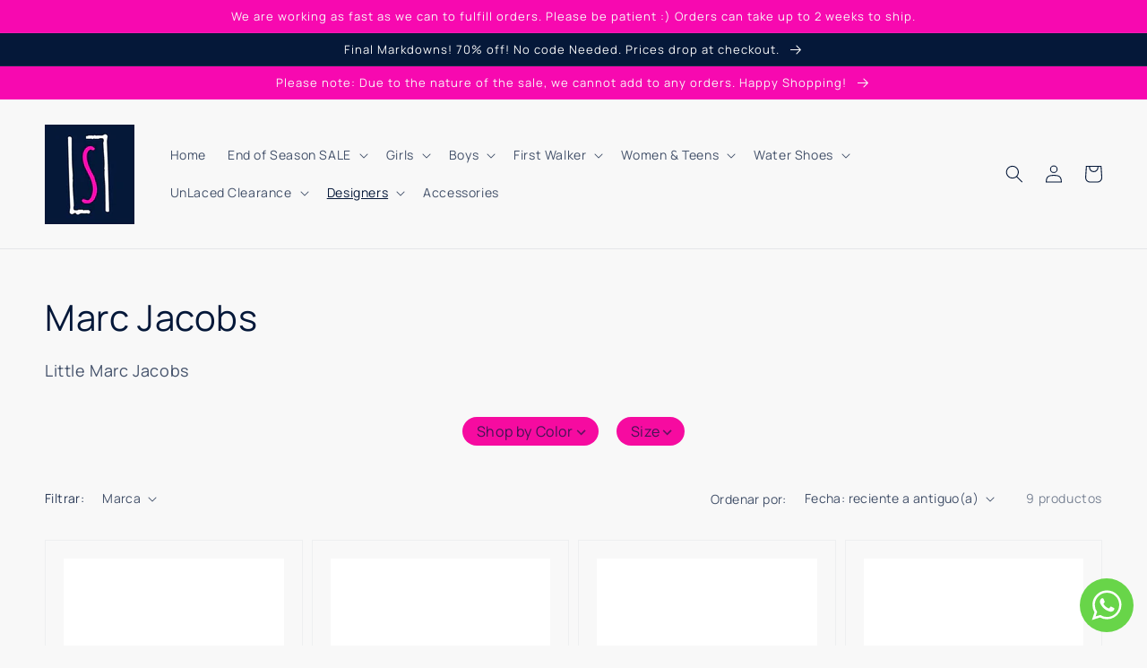

--- FILE ---
content_type: text/html; charset=utf-8
request_url: https://thelacedshoe.com/es/collections/marc-jacobs
body_size: 74730
content:
<!doctype html>
<html class="no-js" lang="es">
  <head>

    <script src="//thelacedshoe.com/cdn/shop/t/11/assets/product_restore_email.js?v=160977207629660261371666711169" defer="defer"></script>
    <script id="em_product_variants" type="application/json">
      null
    </script>
    <script id="em_product_selected_or_first_available_variant" type="application/json">
      null
    </script>
    <script id="em_product_metafields" type="application/json">
      1676419428
    </script>
    <meta charset="utf-8">
    <meta http-equiv="X-UA-Compatible" content="IE=edge">
    <meta name="viewport" content="width=device-width,initial-scale=1">
    <meta name="theme-color" content="">
    <link rel="canonical" href="https://thelacedshoe.com/es/collections/marc-jacobs">
    <link rel="preconnect" href="https://cdn.shopify.com" crossorigin><link rel="icon" type="image/png" href="//thelacedshoe.com/cdn/shop/files/logo6_32x32.jpg?v=1613169672"><link rel="preconnect" href="https://fonts.shopifycdn.com" crossorigin><title>
      Marc Jacobs Kids Shoes Collection | Laced Shoe
 &ndash; Laced Shoe Inc</title>

    
      <meta name="description" content="Explore the Marc Jacobs collection featuring stylish sneakers, slides, and sandals, including denim blue sneakers, chunky slip-ons, and playful Minnie Mouse designs.">
    

    

<meta property="og:site_name" content="Laced Shoe Inc">
<meta property="og:url" content="https://thelacedshoe.com/es/collections/marc-jacobs">
<meta property="og:title" content="Marc Jacobs Kids Shoes Collection | Laced Shoe">
<meta property="og:type" content="product.group">
<meta property="og:description" content="Explore the Marc Jacobs collection featuring stylish sneakers, slides, and sandals, including denim blue sneakers, chunky slip-ons, and playful Minnie Mouse designs."><meta property="og:image" content="http://thelacedshoe.com/cdn/shop/collections/marc-jacobs-kid-shoe-store-european-style.webp?v=1764724963">
  <meta property="og:image:secure_url" content="https://thelacedshoe.com/cdn/shop/collections/marc-jacobs-kid-shoe-store-european-style.webp?v=1764724963">
  <meta property="og:image:width" content="1080">
  <meta property="og:image:height" content="1350"><meta name="twitter:site" content="@TheLacedShoe"><meta name="twitter:card" content="summary_large_image">
<meta name="twitter:title" content="Marc Jacobs Kids Shoes Collection | Laced Shoe">
<meta name="twitter:description" content="Explore the Marc Jacobs collection featuring stylish sneakers, slides, and sandals, including denim blue sneakers, chunky slip-ons, and playful Minnie Mouse designs.">


    <script src="//thelacedshoe.com/cdn/shop/t/11/assets/global.js?v=149218417569708675861663667092" defer="defer"></script>
    <script>window.performance && window.performance.mark && window.performance.mark('shopify.content_for_header.start');</script><meta name="google-site-verification" content="g-K4PgvTBUFObhPEwLm8vIy1PXFu-Zf1G8Exb13O1As">
<meta name="facebook-domain-verification" content="du61ir29n7hsn2bp49wav51vg4wmg1">
<meta id="shopify-digital-wallet" name="shopify-digital-wallet" content="/5507973167/digital_wallets/dialog">
<meta name="shopify-checkout-api-token" content="4f69bde7b7ffc4995d21dcbd6e4fffce">
<link rel="alternate" type="application/atom+xml" title="Feed" href="/es/collections/marc-jacobs.atom" />
<link rel="alternate" hreflang="x-default" href="https://thelacedshoe.com/collections/marc-jacobs">
<link rel="alternate" hreflang="en" href="https://thelacedshoe.com/collections/marc-jacobs">
<link rel="alternate" hreflang="es" href="https://thelacedshoe.com/es/collections/marc-jacobs">
<link rel="alternate" type="application/json+oembed" href="https://thelacedshoe.com/es/collections/marc-jacobs.oembed">
<script async="async" src="/checkouts/internal/preloads.js?locale=es-US"></script>
<link rel="preconnect" href="https://shop.app" crossorigin="anonymous">
<script async="async" src="https://shop.app/checkouts/internal/preloads.js?locale=es-US&shop_id=5507973167" crossorigin="anonymous"></script>
<script id="apple-pay-shop-capabilities" type="application/json">{"shopId":5507973167,"countryCode":"US","currencyCode":"USD","merchantCapabilities":["supports3DS"],"merchantId":"gid:\/\/shopify\/Shop\/5507973167","merchantName":"Laced Shoe Inc","requiredBillingContactFields":["postalAddress","email","phone"],"requiredShippingContactFields":["postalAddress","email","phone"],"shippingType":"shipping","supportedNetworks":["visa","masterCard","amex","discover","elo","jcb"],"total":{"type":"pending","label":"Laced Shoe Inc","amount":"1.00"},"shopifyPaymentsEnabled":true,"supportsSubscriptions":true}</script>
<script id="shopify-features" type="application/json">{"accessToken":"4f69bde7b7ffc4995d21dcbd6e4fffce","betas":["rich-media-storefront-analytics"],"domain":"thelacedshoe.com","predictiveSearch":true,"shopId":5507973167,"locale":"es"}</script>
<script>var Shopify = Shopify || {};
Shopify.shop = "laced-shoe-inc.myshopify.com";
Shopify.locale = "es";
Shopify.currency = {"active":"USD","rate":"1.0"};
Shopify.country = "US";
Shopify.theme = {"name":"[Globo - dev] Dawn - soldout update","id":128454262831,"schema_name":"Dawn","schema_version":"2.0.0","theme_store_id":887,"role":"main"};
Shopify.theme.handle = "null";
Shopify.theme.style = {"id":null,"handle":null};
Shopify.cdnHost = "thelacedshoe.com/cdn";
Shopify.routes = Shopify.routes || {};
Shopify.routes.root = "/es/";</script>
<script type="module">!function(o){(o.Shopify=o.Shopify||{}).modules=!0}(window);</script>
<script>!function(o){function n(){var o=[];function n(){o.push(Array.prototype.slice.apply(arguments))}return n.q=o,n}var t=o.Shopify=o.Shopify||{};t.loadFeatures=n(),t.autoloadFeatures=n()}(window);</script>
<script>
  window.ShopifyPay = window.ShopifyPay || {};
  window.ShopifyPay.apiHost = "shop.app\/pay";
  window.ShopifyPay.redirectState = null;
</script>
<script id="shop-js-analytics" type="application/json">{"pageType":"collection"}</script>
<script defer="defer" async type="module" src="//thelacedshoe.com/cdn/shopifycloud/shop-js/modules/v2/client.init-shop-cart-sync_2Gr3Q33f.es.esm.js"></script>
<script defer="defer" async type="module" src="//thelacedshoe.com/cdn/shopifycloud/shop-js/modules/v2/chunk.common_noJfOIa7.esm.js"></script>
<script defer="defer" async type="module" src="//thelacedshoe.com/cdn/shopifycloud/shop-js/modules/v2/chunk.modal_Deo2FJQo.esm.js"></script>
<script type="module">
  await import("//thelacedshoe.com/cdn/shopifycloud/shop-js/modules/v2/client.init-shop-cart-sync_2Gr3Q33f.es.esm.js");
await import("//thelacedshoe.com/cdn/shopifycloud/shop-js/modules/v2/chunk.common_noJfOIa7.esm.js");
await import("//thelacedshoe.com/cdn/shopifycloud/shop-js/modules/v2/chunk.modal_Deo2FJQo.esm.js");

  window.Shopify.SignInWithShop?.initShopCartSync?.({"fedCMEnabled":true,"windoidEnabled":true});

</script>
<script>
  window.Shopify = window.Shopify || {};
  if (!window.Shopify.featureAssets) window.Shopify.featureAssets = {};
  window.Shopify.featureAssets['shop-js'] = {"shop-cart-sync":["modules/v2/client.shop-cart-sync_CLKquFP5.es.esm.js","modules/v2/chunk.common_noJfOIa7.esm.js","modules/v2/chunk.modal_Deo2FJQo.esm.js"],"init-fed-cm":["modules/v2/client.init-fed-cm_UIHl99eI.es.esm.js","modules/v2/chunk.common_noJfOIa7.esm.js","modules/v2/chunk.modal_Deo2FJQo.esm.js"],"shop-cash-offers":["modules/v2/client.shop-cash-offers_CmfU17z0.es.esm.js","modules/v2/chunk.common_noJfOIa7.esm.js","modules/v2/chunk.modal_Deo2FJQo.esm.js"],"shop-login-button":["modules/v2/client.shop-login-button_TNcmr2ON.es.esm.js","modules/v2/chunk.common_noJfOIa7.esm.js","modules/v2/chunk.modal_Deo2FJQo.esm.js"],"pay-button":["modules/v2/client.pay-button_Bev6HBFS.es.esm.js","modules/v2/chunk.common_noJfOIa7.esm.js","modules/v2/chunk.modal_Deo2FJQo.esm.js"],"shop-button":["modules/v2/client.shop-button_D1FAYBb2.es.esm.js","modules/v2/chunk.common_noJfOIa7.esm.js","modules/v2/chunk.modal_Deo2FJQo.esm.js"],"avatar":["modules/v2/client.avatar_BTnouDA3.es.esm.js"],"init-windoid":["modules/v2/client.init-windoid_DEZXpPDW.es.esm.js","modules/v2/chunk.common_noJfOIa7.esm.js","modules/v2/chunk.modal_Deo2FJQo.esm.js"],"init-shop-for-new-customer-accounts":["modules/v2/client.init-shop-for-new-customer-accounts_BplbpZyb.es.esm.js","modules/v2/client.shop-login-button_TNcmr2ON.es.esm.js","modules/v2/chunk.common_noJfOIa7.esm.js","modules/v2/chunk.modal_Deo2FJQo.esm.js"],"init-shop-email-lookup-coordinator":["modules/v2/client.init-shop-email-lookup-coordinator_HqkMc84a.es.esm.js","modules/v2/chunk.common_noJfOIa7.esm.js","modules/v2/chunk.modal_Deo2FJQo.esm.js"],"init-shop-cart-sync":["modules/v2/client.init-shop-cart-sync_2Gr3Q33f.es.esm.js","modules/v2/chunk.common_noJfOIa7.esm.js","modules/v2/chunk.modal_Deo2FJQo.esm.js"],"shop-toast-manager":["modules/v2/client.shop-toast-manager_SugAQS8a.es.esm.js","modules/v2/chunk.common_noJfOIa7.esm.js","modules/v2/chunk.modal_Deo2FJQo.esm.js"],"init-customer-accounts":["modules/v2/client.init-customer-accounts_fxIyJgvX.es.esm.js","modules/v2/client.shop-login-button_TNcmr2ON.es.esm.js","modules/v2/chunk.common_noJfOIa7.esm.js","modules/v2/chunk.modal_Deo2FJQo.esm.js"],"init-customer-accounts-sign-up":["modules/v2/client.init-customer-accounts-sign-up_DnItKKRk.es.esm.js","modules/v2/client.shop-login-button_TNcmr2ON.es.esm.js","modules/v2/chunk.common_noJfOIa7.esm.js","modules/v2/chunk.modal_Deo2FJQo.esm.js"],"shop-follow-button":["modules/v2/client.shop-follow-button_Bfwbpk3m.es.esm.js","modules/v2/chunk.common_noJfOIa7.esm.js","modules/v2/chunk.modal_Deo2FJQo.esm.js"],"checkout-modal":["modules/v2/client.checkout-modal_BA6xEtNy.es.esm.js","modules/v2/chunk.common_noJfOIa7.esm.js","modules/v2/chunk.modal_Deo2FJQo.esm.js"],"shop-login":["modules/v2/client.shop-login_D2RP8Rbe.es.esm.js","modules/v2/chunk.common_noJfOIa7.esm.js","modules/v2/chunk.modal_Deo2FJQo.esm.js"],"lead-capture":["modules/v2/client.lead-capture_Dq1M6aah.es.esm.js","modules/v2/chunk.common_noJfOIa7.esm.js","modules/v2/chunk.modal_Deo2FJQo.esm.js"],"payment-terms":["modules/v2/client.payment-terms_DYWUeaxY.es.esm.js","modules/v2/chunk.common_noJfOIa7.esm.js","modules/v2/chunk.modal_Deo2FJQo.esm.js"]};
</script>
<script>(function() {
  var isLoaded = false;
  function asyncLoad() {
    if (isLoaded) return;
    isLoaded = true;
    var urls = ["https:\/\/cloudsearch-1f874.kxcdn.com\/shopify.js?srp=\/a\/search\u0026filtersEnabled=1\u0026shop=laced-shoe-inc.myshopify.com","https:\/\/cdn.nfcube.com\/instafeed-f5fb053ed3ff3eed7148834fe0fb57e7.js?shop=laced-shoe-inc.myshopify.com"];
    for (var i = 0; i < urls.length; i++) {
      var s = document.createElement('script');
      s.type = 'text/javascript';
      s.async = true;
      s.src = urls[i];
      var x = document.getElementsByTagName('script')[0];
      x.parentNode.insertBefore(s, x);
    }
  };
  if(window.attachEvent) {
    window.attachEvent('onload', asyncLoad);
  } else {
    window.addEventListener('load', asyncLoad, false);
  }
})();</script>
<script id="__st">var __st={"a":5507973167,"offset":-18000,"reqid":"fb8f95b4-a92d-4ec7-a74c-8f7f91eebff3-1769245367","pageurl":"thelacedshoe.com\/es\/collections\/marc-jacobs","u":"56e5867a0efb","p":"collection","rtyp":"collection","rid":261313036335};</script>
<script>window.ShopifyPaypalV4VisibilityTracking = true;</script>
<script id="captcha-bootstrap">!function(){'use strict';const t='contact',e='account',n='new_comment',o=[[t,t],['blogs',n],['comments',n],[t,'customer']],c=[[e,'customer_login'],[e,'guest_login'],[e,'recover_customer_password'],[e,'create_customer']],r=t=>t.map((([t,e])=>`form[action*='/${t}']:not([data-nocaptcha='true']) input[name='form_type'][value='${e}']`)).join(','),a=t=>()=>t?[...document.querySelectorAll(t)].map((t=>t.form)):[];function s(){const t=[...o],e=r(t);return a(e)}const i='password',u='form_key',d=['recaptcha-v3-token','g-recaptcha-response','h-captcha-response',i],f=()=>{try{return window.sessionStorage}catch{return}},m='__shopify_v',_=t=>t.elements[u];function p(t,e,n=!1){try{const o=window.sessionStorage,c=JSON.parse(o.getItem(e)),{data:r}=function(t){const{data:e,action:n}=t;return t[m]||n?{data:e,action:n}:{data:t,action:n}}(c);for(const[e,n]of Object.entries(r))t.elements[e]&&(t.elements[e].value=n);n&&o.removeItem(e)}catch(o){console.error('form repopulation failed',{error:o})}}const l='form_type',E='cptcha';function T(t){t.dataset[E]=!0}const w=window,h=w.document,L='Shopify',v='ce_forms',y='captcha';let A=!1;((t,e)=>{const n=(g='f06e6c50-85a8-45c8-87d0-21a2b65856fe',I='https://cdn.shopify.com/shopifycloud/storefront-forms-hcaptcha/ce_storefront_forms_captcha_hcaptcha.v1.5.2.iife.js',D={infoText:'Protegido por hCaptcha',privacyText:'Privacidad',termsText:'Términos'},(t,e,n)=>{const o=w[L][v],c=o.bindForm;if(c)return c(t,g,e,D).then(n);var r;o.q.push([[t,g,e,D],n]),r=I,A||(h.body.append(Object.assign(h.createElement('script'),{id:'captcha-provider',async:!0,src:r})),A=!0)});var g,I,D;w[L]=w[L]||{},w[L][v]=w[L][v]||{},w[L][v].q=[],w[L][y]=w[L][y]||{},w[L][y].protect=function(t,e){n(t,void 0,e),T(t)},Object.freeze(w[L][y]),function(t,e,n,w,h,L){const[v,y,A,g]=function(t,e,n){const i=e?o:[],u=t?c:[],d=[...i,...u],f=r(d),m=r(i),_=r(d.filter((([t,e])=>n.includes(e))));return[a(f),a(m),a(_),s()]}(w,h,L),I=t=>{const e=t.target;return e instanceof HTMLFormElement?e:e&&e.form},D=t=>v().includes(t);t.addEventListener('submit',(t=>{const e=I(t);if(!e)return;const n=D(e)&&!e.dataset.hcaptchaBound&&!e.dataset.recaptchaBound,o=_(e),c=g().includes(e)&&(!o||!o.value);(n||c)&&t.preventDefault(),c&&!n&&(function(t){try{if(!f())return;!function(t){const e=f();if(!e)return;const n=_(t);if(!n)return;const o=n.value;o&&e.removeItem(o)}(t);const e=Array.from(Array(32),(()=>Math.random().toString(36)[2])).join('');!function(t,e){_(t)||t.append(Object.assign(document.createElement('input'),{type:'hidden',name:u})),t.elements[u].value=e}(t,e),function(t,e){const n=f();if(!n)return;const o=[...t.querySelectorAll(`input[type='${i}']`)].map((({name:t})=>t)),c=[...d,...o],r={};for(const[a,s]of new FormData(t).entries())c.includes(a)||(r[a]=s);n.setItem(e,JSON.stringify({[m]:1,action:t.action,data:r}))}(t,e)}catch(e){console.error('failed to persist form',e)}}(e),e.submit())}));const S=(t,e)=>{t&&!t.dataset[E]&&(n(t,e.some((e=>e===t))),T(t))};for(const o of['focusin','change'])t.addEventListener(o,(t=>{const e=I(t);D(e)&&S(e,y())}));const B=e.get('form_key'),M=e.get(l),P=B&&M;t.addEventListener('DOMContentLoaded',(()=>{const t=y();if(P)for(const e of t)e.elements[l].value===M&&p(e,B);[...new Set([...A(),...v().filter((t=>'true'===t.dataset.shopifyCaptcha))])].forEach((e=>S(e,t)))}))}(h,new URLSearchParams(w.location.search),n,t,e,['guest_login'])})(!0,!0)}();</script>
<script integrity="sha256-4kQ18oKyAcykRKYeNunJcIwy7WH5gtpwJnB7kiuLZ1E=" data-source-attribution="shopify.loadfeatures" defer="defer" src="//thelacedshoe.com/cdn/shopifycloud/storefront/assets/storefront/load_feature-a0a9edcb.js" crossorigin="anonymous"></script>
<script crossorigin="anonymous" defer="defer" src="//thelacedshoe.com/cdn/shopifycloud/storefront/assets/shopify_pay/storefront-65b4c6d7.js?v=20250812"></script>
<script data-source-attribution="shopify.dynamic_checkout.dynamic.init">var Shopify=Shopify||{};Shopify.PaymentButton=Shopify.PaymentButton||{isStorefrontPortableWallets:!0,init:function(){window.Shopify.PaymentButton.init=function(){};var t=document.createElement("script");t.src="https://thelacedshoe.com/cdn/shopifycloud/portable-wallets/latest/portable-wallets.es.js",t.type="module",document.head.appendChild(t)}};
</script>
<script data-source-attribution="shopify.dynamic_checkout.buyer_consent">
  function portableWalletsHideBuyerConsent(e){var t=document.getElementById("shopify-buyer-consent"),n=document.getElementById("shopify-subscription-policy-button");t&&n&&(t.classList.add("hidden"),t.setAttribute("aria-hidden","true"),n.removeEventListener("click",e))}function portableWalletsShowBuyerConsent(e){var t=document.getElementById("shopify-buyer-consent"),n=document.getElementById("shopify-subscription-policy-button");t&&n&&(t.classList.remove("hidden"),t.removeAttribute("aria-hidden"),n.addEventListener("click",e))}window.Shopify?.PaymentButton&&(window.Shopify.PaymentButton.hideBuyerConsent=portableWalletsHideBuyerConsent,window.Shopify.PaymentButton.showBuyerConsent=portableWalletsShowBuyerConsent);
</script>
<script data-source-attribution="shopify.dynamic_checkout.cart.bootstrap">document.addEventListener("DOMContentLoaded",(function(){function t(){return document.querySelector("shopify-accelerated-checkout-cart, shopify-accelerated-checkout")}if(t())Shopify.PaymentButton.init();else{new MutationObserver((function(e,n){t()&&(Shopify.PaymentButton.init(),n.disconnect())})).observe(document.body,{childList:!0,subtree:!0})}}));
</script>
<link id="shopify-accelerated-checkout-styles" rel="stylesheet" media="screen" href="https://thelacedshoe.com/cdn/shopifycloud/portable-wallets/latest/accelerated-checkout-backwards-compat.css" crossorigin="anonymous">
<style id="shopify-accelerated-checkout-cart">
        #shopify-buyer-consent {
  margin-top: 1em;
  display: inline-block;
  width: 100%;
}

#shopify-buyer-consent.hidden {
  display: none;
}

#shopify-subscription-policy-button {
  background: none;
  border: none;
  padding: 0;
  text-decoration: underline;
  font-size: inherit;
  cursor: pointer;
}

#shopify-subscription-policy-button::before {
  box-shadow: none;
}

      </style>
<script id="sections-script" data-sections="header,footer" defer="defer" src="//thelacedshoe.com/cdn/shop/t/11/compiled_assets/scripts.js?v=23234"></script>
<script>window.performance && window.performance.mark && window.performance.mark('shopify.content_for_header.end');</script>


    <style data-shopify>
      @font-face {
  font-family: Manrope;
  font-weight: 400;
  font-style: normal;
  font-display: swap;
  src: url("//thelacedshoe.com/cdn/fonts/manrope/manrope_n4.cd2363f838fb1ef03bdb07c829c7c992d417dd64.woff2") format("woff2"),
       url("//thelacedshoe.com/cdn/fonts/manrope/manrope_n4.08b75e0e22a3f7267f64ccf115e9fb6d79fc1ce7.woff") format("woff");
}

      @font-face {
  font-family: Manrope;
  font-weight: 700;
  font-style: normal;
  font-display: swap;
  src: url("//thelacedshoe.com/cdn/fonts/manrope/manrope_n7.f3a06f9634c15008fe4637ba89fefcc8a1b93fbd.woff2") format("woff2"),
       url("//thelacedshoe.com/cdn/fonts/manrope/manrope_n7.6dba97311355640bc9b07a590354f08bc8fcc79f.woff") format("woff");
}

      
      
      @font-face {
  font-family: Manrope;
  font-weight: 400;
  font-style: normal;
  font-display: swap;
  src: url("//thelacedshoe.com/cdn/fonts/manrope/manrope_n4.cd2363f838fb1ef03bdb07c829c7c992d417dd64.woff2") format("woff2"),
       url("//thelacedshoe.com/cdn/fonts/manrope/manrope_n4.08b75e0e22a3f7267f64ccf115e9fb6d79fc1ce7.woff") format("woff");
}


      :root {
        --font-body-family: Manrope, sans-serif;
        --font-body-style: normal;
        --font-body-weight: 400;

        --font-heading-family: Manrope, sans-serif;
        --font-heading-style: normal;
        --font-heading-weight: 400;

        --color-base-text: 5, 24, 57;
        --color-base-background-1: 248, 248, 248;
        --color-base-background-2: 243, 243, 243;
        --color-base-solid-button-labels: 248, 248, 248;
        --color-base-outline-button-labels: 5, 24, 57;
        --color-base-accent-1: 247, 9, 176;
        --color-base-accent-2: 247, 9, 176;
        --payment-terms-background-color: #f8f8f8;

        --gradient-base-background-1: #f8f8f8;
        --gradient-base-background-2: #F3F3F3;
        --gradient-base-accent-1: #f709b0;
        --gradient-base-accent-2: #f709b0;

        --page-width: 160rem;
      }

      *,
      *::before,
      *::after {
        box-sizing: inherit;
      }

      html {
        box-sizing: border-box;
        font-size: 62.5%;
        height: 100%;
      }

      body {
        display: grid;
        grid-template-rows: auto auto 1fr auto;
        grid-template-columns: 100%;
        min-height: 100%;
        margin: 0;
        font-size: 1.5rem;
        letter-spacing: 0.06rem;
        line-height: 1.8;
        font-family: var(--font-body-family);
        font-style: var(--font-body-style);
        font-weight: var(--font-body-weight);
      }

      @media screen and (min-width: 750px) {
        body {
          font-size: 1.6rem;
        }
      }
    </style>

    <link href="//thelacedshoe.com/cdn/shop/t/11/assets/base.css?v=134902660327554609201663667092" rel="stylesheet" type="text/css" media="all" />
<link rel="preload" as="font" href="//thelacedshoe.com/cdn/fonts/manrope/manrope_n4.cd2363f838fb1ef03bdb07c829c7c992d417dd64.woff2" type="font/woff2" crossorigin><link rel="preload" as="font" href="//thelacedshoe.com/cdn/fonts/manrope/manrope_n4.cd2363f838fb1ef03bdb07c829c7c992d417dd64.woff2" type="font/woff2" crossorigin><link
        rel="stylesheet"
        href="//thelacedshoe.com/cdn/shop/t/11/assets/component-predictive-search.css?v=18325970143817553471663667092"
        media="print"
        onload="this.media='all'"
      ><script>
      document.documentElement.className = document.documentElement.className.replace('no-js', 'js');
    </script>
    <script>window.is_hulkpo_installed=false</script>
    








    










    


    <link rel="dns-prefetch" href="https://cdn.secomapp.com/">
<link rel="dns-prefetch" href="https://ajax.googleapis.com/">
<link rel="dns-prefetch" href="https://cdnjs.cloudflare.com/">
<link rel="preload" as="stylesheet" href="//thelacedshoe.com/cdn/shop/t/11/assets/sca-pp.css?v=178374312540912810101671636838">

<link rel="stylesheet" href="//thelacedshoe.com/cdn/shop/t/11/assets/sca-pp.css?v=178374312540912810101671636838">
 <script>
  
  SCAPPShop = {};
    
  </script>

    <!-- "snippets/shogun-head.liquid" was not rendered, the associated app was uninstalled -->
  <script type="text/javascript">
  window.Pop = window.Pop || {};
  window.Pop.common = window.Pop.common || {};
  window.Pop.common.shop = {
    permanent_domain: 'laced-shoe-inc.myshopify.com',
    currency: "USD",
    money_format: "${{amount}}",
    id: 5507973167
  };
  

  window.Pop.common.template = 'collection';
  window.Pop.common.cart = {};
  window.Pop.common.vapid_public_key = "BJuXCmrtTK335SuczdNVYrGVtP_WXn4jImChm49st7K7z7e8gxSZUKk4DhUpk8j2Xpiw5G4-ylNbMKLlKkUEU98=";
  window.Pop.global_config = {"asset_urls":{"loy":{},"rev":{},"pu":{"init_js":null},"widgets":{"init_js":"https:\/\/cdn.shopify.com\/s\/files\/1\/0194\/1736\/6592\/t\/1\/assets\/ba_widget_init.js?v=1743185715","modal_js":"https:\/\/cdn.shopify.com\/s\/files\/1\/0194\/1736\/6592\/t\/1\/assets\/ba_widget_modal.js?v=1728041538","modal_css":"https:\/\/cdn.shopify.com\/s\/files\/1\/0194\/1736\/6592\/t\/1\/assets\/ba_widget_modal.css?v=1654723622"},"forms":{},"global":{"helper_js":"https:\/\/cdn.shopify.com\/s\/files\/1\/0194\/1736\/6592\/t\/1\/assets\/ba_pop_tracking.js?v=1704919189"}},"proxy_paths":{"pop":"\/apps\/ba-pop","app_metrics":"\/apps\/ba-pop\/app_metrics","push_subscription":"\/apps\/ba-pop\/push"},"aat":["pop"],"pv":false,"sts":false,"bam":true,"batc":true,"base_money_format":"${{amount}}","online_store_version":2,"loy_js_api_enabled":false,"shop":{"id":5507973167,"name":"Laced Shoe Inc","domain":"thelacedshoe.com"}};
  window.Pop.widgets_config = {"id":56278,"active":false,"frequency_limit_amount":2,"frequency_limit_time_unit":"days","background_image":{"position":"none","widget_background_preview_url":""},"initial_state":{"body":"Sign up and unlock your instant discount","title":"Get FREE shipping on your order!","cta_text":"Claim Discount","show_email":"true","action_text":"Saving...","footer_text":"You are signing up to receive communication via email and can unsubscribe at any time.","dismiss_text":"No thanks","email_placeholder":"Email Address","phone_placeholder":"Phone Number"},"success_state":{"body":"Thanks for subscribing. Copy your discount code and apply to your next order.","title":"Discount Unlocked 🎉","cta_text":"Continue shopping","cta_action":"dismiss","redirect_url":"","open_url_new_tab":"false"},"closed_state":{"action":"close_widget","font_size":"20","action_text":"GET 10% OFF","display_offset":"300","display_position":"left"},"error_state":{"submit_error":"Sorry, please try again later","invalid_email":"Please enter valid email address!","error_subscribing":"Error subscribing, try again later","already_registered":"You have already registered","invalid_phone_number":"Please enter valid phone number!"},"trigger":{"action":"on_timer","delay_in_seconds":"0"},"colors":{"link_color":"#4FC3F7","sticky_bar_bg":"#C62828","cta_font_color":"#fff","body_font_color":"#1a237e","sticky_bar_text":"#fff","background_color":"#fff","error_text_color":"#ff2626","title_font_color":"#ec407a","footer_font_color":"#bbb","dismiss_font_color":"#bbb","cta_background_color":"#d81b60","sticky_coupon_bar_bg":"#286ef8","error_text_background":"","sticky_coupon_bar_text":"#fff"},"sticky_coupon_bar":{"enabled":"false","message":"Don't forget to use your code"},"display_style":{"font":"Arial","size":"regular","align":"center"},"dismissable":true,"has_background":false,"opt_in_channels":["email"],"rules":[],"widget_css":".powered_by_rivo{\n  display: none;\n}\n.ba_widget_main_design {\n  background: #fff;\n}\n.ba_widget_content{text-align: center}\n.ba_widget_parent{\n  font-family: Arial;\n}\n.ba_widget_parent.background{\n}\n.ba_widget_left_content{\n}\n.ba_widget_right_content{\n}\n#ba_widget_cta_button:disabled{\n  background: #d81b60cc;\n}\n#ba_widget_cta_button{\n  background: #d81b60;\n  color: #fff;\n}\n#ba_widget_cta_button:after {\n  background: #d81b60e0;\n}\n.ba_initial_state_title, .ba_success_state_title{\n  color: #ec407a;\n}\n.ba_initial_state_body, .ba_success_state_body{\n  color: #1a237e;\n}\n.ba_initial_state_dismiss_text{\n  color: #bbb;\n}\n.ba_initial_state_footer_text, .ba_initial_state_sms_agreement{\n  color: #bbb;\n}\n.ba_widget_error{\n  color: #ff2626;\n  background: ;\n}\n.ba_link_color{\n  color: #4FC3F7;\n}\n","custom_css":null,"logo":"https:\/\/d15d3imw3mjndz.cloudfront.net\/rhlfn60kotat46wle59mt8myzo0j"};
</script>


<script type="text/javascript">
  

  (function() {
    //Global snippet for Email Popups
    //this is updated automatically - do not edit manually.
    document.addEventListener('DOMContentLoaded', function() {
      function loadScript(src, defer, done) {
        var js = document.createElement('script');
        js.src = src;
        js.defer = defer;
        js.onload = function(){done();};
        js.onerror = function(){
          done(new Error('Failed to load script ' + src));
        };
        document.head.appendChild(js);
      }

      function browserSupportsAllFeatures() {
        return window.Promise && window.fetch && window.Symbol;
      }

      if (browserSupportsAllFeatures()) {
        main();
      } else {
        loadScript('https://cdnjs.cloudflare.com/polyfill/v3/polyfill.min.js?features=Promise,fetch', true, main);
      }

      function loadAppScripts(){
        const popAppEmbedEnabled = document.getElementById("pop-app-embed-init");

        if (window.Pop.global_config.aat.includes("pop") && !popAppEmbedEnabled){
          loadScript(window.Pop.global_config.asset_urls.widgets.init_js, true, function(){});
        }
      }

      function main(err) {
        loadScript(window.Pop.global_config.asset_urls.global.helper_js, false, loadAppScripts);
      }
    });
  })();
</script>

<!-- BEGIN app block: shopify://apps/seo-king/blocks/seo-king-jsonld-breadcrumb/4aa30173-495d-4e49-b377-c5ee4024262f --><script type="application/ld+json">
		{
			"@context": "https://schema.org/",
			"@type": "BreadcrumbList",
			"name": "Laced Shoe Inc Breadcrumbs",
			"itemListElement": [{
					"@type": "ListItem",
					"position": 1,
					"item": {
						"@type": "WebPage",
						"@id": "https://thelacedshoe.com/",
						"name": "Laced Shoe Inc",
						"url": "https://thelacedshoe.com/"
					}
				},{
					"@type": "ListItem",
					"position": 2,
					"item": {
						"@type": "WebPage",
						"@id": "https://thelacedshoe.com/collections",
						"name": "Collections",
						"url": "https://thelacedshoe.com/collections"
					}
				},{
				"@type": "ListItem",
				"position": 3,
				"item": {
					"@type": "WebPage",
					"@id": "https://thelacedshoe.com/es/collections/marc-jacobs",
					"name": "Marc Jacobs Kids Shoes Collection | Laced Shoe",
					"url": "https://thelacedshoe.com/es/collections/marc-jacobs"
				}
			}

		]
	}
	</script><!-- END app block --><!-- BEGIN app block: shopify://apps/seo-king/blocks/seo-king-jsonld-faqpage/4aa30173-495d-4e49-b377-c5ee4024262f -->
    
	



<!-- END app block --><!-- BEGIN app block: shopify://apps/klaviyo-email-marketing-sms/blocks/klaviyo-onsite-embed/2632fe16-c075-4321-a88b-50b567f42507 -->












  <script async src="https://static.klaviyo.com/onsite/js/Wr9L7a/klaviyo.js?company_id=Wr9L7a"></script>
  <script>!function(){if(!window.klaviyo){window._klOnsite=window._klOnsite||[];try{window.klaviyo=new Proxy({},{get:function(n,i){return"push"===i?function(){var n;(n=window._klOnsite).push.apply(n,arguments)}:function(){for(var n=arguments.length,o=new Array(n),w=0;w<n;w++)o[w]=arguments[w];var t="function"==typeof o[o.length-1]?o.pop():void 0,e=new Promise((function(n){window._klOnsite.push([i].concat(o,[function(i){t&&t(i),n(i)}]))}));return e}}})}catch(n){window.klaviyo=window.klaviyo||[],window.klaviyo.push=function(){var n;(n=window._klOnsite).push.apply(n,arguments)}}}}();</script>

  




  <script>
    window.klaviyoReviewsProductDesignMode = false
  </script>



  <!-- BEGIN app snippet: customer-hub-data --><script>
  if (!window.customerHub) {
    window.customerHub = {};
  }
  window.customerHub.storefrontRoutes = {
    login: "https://thelacedshoe.com/customer_authentication/redirect?locale=es&region_country=US?return_url=%2F%23k-hub",
    register: "https://account.thelacedshoe.com?locale=es?return_url=%2F%23k-hub",
    logout: "/es/account/logout",
    profile: "/es/account",
    addresses: "/es/account/addresses",
  };
  
  window.customerHub.userId = null;
  
  window.customerHub.storeDomain = "laced-shoe-inc.myshopify.com";

  

  
    window.customerHub.storeLocale = {
        currentLanguage: 'es',
        currentCountry: 'US',
        availableLanguages: [
          
            {
              iso_code: 'en',
              endonym_name: 'English'
            },
          
            {
              iso_code: 'es',
              endonym_name: 'Español'
            }
          
        ],
        availableCountries: [
          
            {
              iso_code: 'AF',
              name: 'Afganistán',
              currency_code: 'AFN'
            },
          
            {
              iso_code: 'AL',
              name: 'Albania',
              currency_code: 'ALL'
            },
          
            {
              iso_code: 'DE',
              name: 'Alemania',
              currency_code: 'EUR'
            },
          
            {
              iso_code: 'AD',
              name: 'Andorra',
              currency_code: 'EUR'
            },
          
            {
              iso_code: 'AO',
              name: 'Angola',
              currency_code: 'USD'
            },
          
            {
              iso_code: 'AI',
              name: 'Anguila',
              currency_code: 'XCD'
            },
          
            {
              iso_code: 'AG',
              name: 'Antigua y Barbuda',
              currency_code: 'XCD'
            },
          
            {
              iso_code: 'SA',
              name: 'Arabia Saudí',
              currency_code: 'SAR'
            },
          
            {
              iso_code: 'DZ',
              name: 'Argelia',
              currency_code: 'DZD'
            },
          
            {
              iso_code: 'AR',
              name: 'Argentina',
              currency_code: 'USD'
            },
          
            {
              iso_code: 'AM',
              name: 'Armenia',
              currency_code: 'AMD'
            },
          
            {
              iso_code: 'AW',
              name: 'Aruba',
              currency_code: 'AWG'
            },
          
            {
              iso_code: 'AU',
              name: 'Australia',
              currency_code: 'AUD'
            },
          
            {
              iso_code: 'AT',
              name: 'Austria',
              currency_code: 'EUR'
            },
          
            {
              iso_code: 'AZ',
              name: 'Azerbaiyán',
              currency_code: 'AZN'
            },
          
            {
              iso_code: 'BS',
              name: 'Bahamas',
              currency_code: 'BSD'
            },
          
            {
              iso_code: 'BD',
              name: 'Bangladés',
              currency_code: 'BDT'
            },
          
            {
              iso_code: 'BB',
              name: 'Barbados',
              currency_code: 'BBD'
            },
          
            {
              iso_code: 'BH',
              name: 'Baréin',
              currency_code: 'USD'
            },
          
            {
              iso_code: 'BE',
              name: 'Bélgica',
              currency_code: 'EUR'
            },
          
            {
              iso_code: 'BZ',
              name: 'Belice',
              currency_code: 'BZD'
            },
          
            {
              iso_code: 'BJ',
              name: 'Benín',
              currency_code: 'XOF'
            },
          
            {
              iso_code: 'BM',
              name: 'Bermudas',
              currency_code: 'USD'
            },
          
            {
              iso_code: 'BY',
              name: 'Bielorrusia',
              currency_code: 'USD'
            },
          
            {
              iso_code: 'BO',
              name: 'Bolivia',
              currency_code: 'BOB'
            },
          
            {
              iso_code: 'BA',
              name: 'Bosnia y Herzegovina',
              currency_code: 'BAM'
            },
          
            {
              iso_code: 'BW',
              name: 'Botsuana',
              currency_code: 'BWP'
            },
          
            {
              iso_code: 'BR',
              name: 'Brasil',
              currency_code: 'USD'
            },
          
            {
              iso_code: 'BN',
              name: 'Brunéi',
              currency_code: 'BND'
            },
          
            {
              iso_code: 'BG',
              name: 'Bulgaria',
              currency_code: 'EUR'
            },
          
            {
              iso_code: 'BF',
              name: 'Burkina Faso',
              currency_code: 'XOF'
            },
          
            {
              iso_code: 'BI',
              name: 'Burundi',
              currency_code: 'BIF'
            },
          
            {
              iso_code: 'BT',
              name: 'Bután',
              currency_code: 'USD'
            },
          
            {
              iso_code: 'CV',
              name: 'Cabo Verde',
              currency_code: 'CVE'
            },
          
            {
              iso_code: 'KH',
              name: 'Camboya',
              currency_code: 'KHR'
            },
          
            {
              iso_code: 'CM',
              name: 'Camerún',
              currency_code: 'XAF'
            },
          
            {
              iso_code: 'CA',
              name: 'Canadá',
              currency_code: 'CAD'
            },
          
            {
              iso_code: 'BQ',
              name: 'Caribe neerlandés',
              currency_code: 'USD'
            },
          
            {
              iso_code: 'QA',
              name: 'Catar',
              currency_code: 'QAR'
            },
          
            {
              iso_code: 'TD',
              name: 'Chad',
              currency_code: 'XAF'
            },
          
            {
              iso_code: 'CZ',
              name: 'Chequia',
              currency_code: 'CZK'
            },
          
            {
              iso_code: 'CL',
              name: 'Chile',
              currency_code: 'USD'
            },
          
            {
              iso_code: 'CN',
              name: 'China',
              currency_code: 'CNY'
            },
          
            {
              iso_code: 'CY',
              name: 'Chipre',
              currency_code: 'EUR'
            },
          
            {
              iso_code: 'VA',
              name: 'Ciudad del Vaticano',
              currency_code: 'EUR'
            },
          
            {
              iso_code: 'CO',
              name: 'Colombia',
              currency_code: 'USD'
            },
          
            {
              iso_code: 'KM',
              name: 'Comoras',
              currency_code: 'KMF'
            },
          
            {
              iso_code: 'CG',
              name: 'Congo',
              currency_code: 'XAF'
            },
          
            {
              iso_code: 'KR',
              name: 'Corea del Sur',
              currency_code: 'KRW'
            },
          
            {
              iso_code: 'CR',
              name: 'Costa Rica',
              currency_code: 'CRC'
            },
          
            {
              iso_code: 'CI',
              name: 'Côte d’Ivoire',
              currency_code: 'XOF'
            },
          
            {
              iso_code: 'HR',
              name: 'Croacia',
              currency_code: 'EUR'
            },
          
            {
              iso_code: 'CW',
              name: 'Curazao',
              currency_code: 'ANG'
            },
          
            {
              iso_code: 'DK',
              name: 'Dinamarca',
              currency_code: 'DKK'
            },
          
            {
              iso_code: 'DM',
              name: 'Dominica',
              currency_code: 'XCD'
            },
          
            {
              iso_code: 'EC',
              name: 'Ecuador',
              currency_code: 'USD'
            },
          
            {
              iso_code: 'EG',
              name: 'Egipto',
              currency_code: 'EGP'
            },
          
            {
              iso_code: 'SV',
              name: 'El Salvador',
              currency_code: 'USD'
            },
          
            {
              iso_code: 'AE',
              name: 'Emiratos Árabes Unidos',
              currency_code: 'AED'
            },
          
            {
              iso_code: 'ER',
              name: 'Eritrea',
              currency_code: 'USD'
            },
          
            {
              iso_code: 'SK',
              name: 'Eslovaquia',
              currency_code: 'EUR'
            },
          
            {
              iso_code: 'SI',
              name: 'Eslovenia',
              currency_code: 'EUR'
            },
          
            {
              iso_code: 'ES',
              name: 'España',
              currency_code: 'EUR'
            },
          
            {
              iso_code: 'US',
              name: 'Estados Unidos',
              currency_code: 'USD'
            },
          
            {
              iso_code: 'EE',
              name: 'Estonia',
              currency_code: 'EUR'
            },
          
            {
              iso_code: 'SZ',
              name: 'Esuatini',
              currency_code: 'USD'
            },
          
            {
              iso_code: 'ET',
              name: 'Etiopía',
              currency_code: 'ETB'
            },
          
            {
              iso_code: 'PH',
              name: 'Filipinas',
              currency_code: 'PHP'
            },
          
            {
              iso_code: 'FI',
              name: 'Finlandia',
              currency_code: 'EUR'
            },
          
            {
              iso_code: 'FJ',
              name: 'Fiyi',
              currency_code: 'FJD'
            },
          
            {
              iso_code: 'FR',
              name: 'Francia',
              currency_code: 'EUR'
            },
          
            {
              iso_code: 'GA',
              name: 'Gabón',
              currency_code: 'XOF'
            },
          
            {
              iso_code: 'GM',
              name: 'Gambia',
              currency_code: 'GMD'
            },
          
            {
              iso_code: 'GE',
              name: 'Georgia',
              currency_code: 'USD'
            },
          
            {
              iso_code: 'GH',
              name: 'Ghana',
              currency_code: 'USD'
            },
          
            {
              iso_code: 'GI',
              name: 'Gibraltar',
              currency_code: 'GBP'
            },
          
            {
              iso_code: 'GD',
              name: 'Granada',
              currency_code: 'XCD'
            },
          
            {
              iso_code: 'GR',
              name: 'Grecia',
              currency_code: 'EUR'
            },
          
            {
              iso_code: 'GL',
              name: 'Groenlandia',
              currency_code: 'DKK'
            },
          
            {
              iso_code: 'GP',
              name: 'Guadalupe',
              currency_code: 'EUR'
            },
          
            {
              iso_code: 'GT',
              name: 'Guatemala',
              currency_code: 'GTQ'
            },
          
            {
              iso_code: 'GF',
              name: 'Guayana Francesa',
              currency_code: 'EUR'
            },
          
            {
              iso_code: 'GG',
              name: 'Guernesey',
              currency_code: 'GBP'
            },
          
            {
              iso_code: 'GN',
              name: 'Guinea',
              currency_code: 'GNF'
            },
          
            {
              iso_code: 'GQ',
              name: 'Guinea Ecuatorial',
              currency_code: 'XAF'
            },
          
            {
              iso_code: 'GW',
              name: 'Guinea-Bisáu',
              currency_code: 'XOF'
            },
          
            {
              iso_code: 'GY',
              name: 'Guyana',
              currency_code: 'GYD'
            },
          
            {
              iso_code: 'HT',
              name: 'Haití',
              currency_code: 'USD'
            },
          
            {
              iso_code: 'HN',
              name: 'Honduras',
              currency_code: 'HNL'
            },
          
            {
              iso_code: 'HU',
              name: 'Hungría',
              currency_code: 'HUF'
            },
          
            {
              iso_code: 'IN',
              name: 'India',
              currency_code: 'INR'
            },
          
            {
              iso_code: 'ID',
              name: 'Indonesia',
              currency_code: 'IDR'
            },
          
            {
              iso_code: 'IQ',
              name: 'Irak',
              currency_code: 'USD'
            },
          
            {
              iso_code: 'IE',
              name: 'Irlanda',
              currency_code: 'EUR'
            },
          
            {
              iso_code: 'NF',
              name: 'Isla Norfolk',
              currency_code: 'AUD'
            },
          
            {
              iso_code: 'IM',
              name: 'Isla de Man',
              currency_code: 'GBP'
            },
          
            {
              iso_code: 'CX',
              name: 'Isla de Navidad',
              currency_code: 'AUD'
            },
          
            {
              iso_code: 'AC',
              name: 'Isla de la Ascensión',
              currency_code: 'SHP'
            },
          
            {
              iso_code: 'IS',
              name: 'Islandia',
              currency_code: 'ISK'
            },
          
            {
              iso_code: 'AX',
              name: 'Islas Aland',
              currency_code: 'EUR'
            },
          
            {
              iso_code: 'KY',
              name: 'Islas Caimán',
              currency_code: 'KYD'
            },
          
            {
              iso_code: 'CC',
              name: 'Islas Cocos',
              currency_code: 'AUD'
            },
          
            {
              iso_code: 'CK',
              name: 'Islas Cook',
              currency_code: 'NZD'
            },
          
            {
              iso_code: 'FO',
              name: 'Islas Feroe',
              currency_code: 'DKK'
            },
          
            {
              iso_code: 'GS',
              name: 'Islas Georgia del Sur y Sandwich del Sur',
              currency_code: 'GBP'
            },
          
            {
              iso_code: 'FK',
              name: 'Islas Malvinas',
              currency_code: 'FKP'
            },
          
            {
              iso_code: 'PN',
              name: 'Islas Pitcairn',
              currency_code: 'NZD'
            },
          
            {
              iso_code: 'SB',
              name: 'Islas Salomón',
              currency_code: 'SBD'
            },
          
            {
              iso_code: 'TC',
              name: 'Islas Turcas y Caicos',
              currency_code: 'USD'
            },
          
            {
              iso_code: 'VG',
              name: 'Islas Vírgenes Británicas',
              currency_code: 'USD'
            },
          
            {
              iso_code: 'UM',
              name: 'Islas menores alejadas de EE. UU.',
              currency_code: 'USD'
            },
          
            {
              iso_code: 'IL',
              name: 'Israel',
              currency_code: 'ILS'
            },
          
            {
              iso_code: 'IT',
              name: 'Italia',
              currency_code: 'EUR'
            },
          
            {
              iso_code: 'JM',
              name: 'Jamaica',
              currency_code: 'JMD'
            },
          
            {
              iso_code: 'JP',
              name: 'Japón',
              currency_code: 'JPY'
            },
          
            {
              iso_code: 'JE',
              name: 'Jersey',
              currency_code: 'USD'
            },
          
            {
              iso_code: 'JO',
              name: 'Jordania',
              currency_code: 'USD'
            },
          
            {
              iso_code: 'KZ',
              name: 'Kazajistán',
              currency_code: 'KZT'
            },
          
            {
              iso_code: 'KE',
              name: 'Kenia',
              currency_code: 'KES'
            },
          
            {
              iso_code: 'KG',
              name: 'Kirguistán',
              currency_code: 'KGS'
            },
          
            {
              iso_code: 'KI',
              name: 'Kiribati',
              currency_code: 'USD'
            },
          
            {
              iso_code: 'XK',
              name: 'Kosovo',
              currency_code: 'EUR'
            },
          
            {
              iso_code: 'KW',
              name: 'Kuwait',
              currency_code: 'USD'
            },
          
            {
              iso_code: 'LA',
              name: 'Laos',
              currency_code: 'LAK'
            },
          
            {
              iso_code: 'LS',
              name: 'Lesoto',
              currency_code: 'USD'
            },
          
            {
              iso_code: 'LV',
              name: 'Letonia',
              currency_code: 'EUR'
            },
          
            {
              iso_code: 'LB',
              name: 'Líbano',
              currency_code: 'LBP'
            },
          
            {
              iso_code: 'LR',
              name: 'Liberia',
              currency_code: 'USD'
            },
          
            {
              iso_code: 'LY',
              name: 'Libia',
              currency_code: 'USD'
            },
          
            {
              iso_code: 'LI',
              name: 'Liechtenstein',
              currency_code: 'CHF'
            },
          
            {
              iso_code: 'LT',
              name: 'Lituania',
              currency_code: 'EUR'
            },
          
            {
              iso_code: 'LU',
              name: 'Luxemburgo',
              currency_code: 'EUR'
            },
          
            {
              iso_code: 'MK',
              name: 'Macedonia del Norte',
              currency_code: 'MKD'
            },
          
            {
              iso_code: 'MG',
              name: 'Madagascar',
              currency_code: 'USD'
            },
          
            {
              iso_code: 'MY',
              name: 'Malasia',
              currency_code: 'MYR'
            },
          
            {
              iso_code: 'MW',
              name: 'Malaui',
              currency_code: 'MWK'
            },
          
            {
              iso_code: 'MV',
              name: 'Maldivas',
              currency_code: 'MVR'
            },
          
            {
              iso_code: 'ML',
              name: 'Mali',
              currency_code: 'XOF'
            },
          
            {
              iso_code: 'MT',
              name: 'Malta',
              currency_code: 'EUR'
            },
          
            {
              iso_code: 'MA',
              name: 'Marruecos',
              currency_code: 'MAD'
            },
          
            {
              iso_code: 'MQ',
              name: 'Martinica',
              currency_code: 'EUR'
            },
          
            {
              iso_code: 'MU',
              name: 'Mauricio',
              currency_code: 'MUR'
            },
          
            {
              iso_code: 'MR',
              name: 'Mauritania',
              currency_code: 'USD'
            },
          
            {
              iso_code: 'YT',
              name: 'Mayotte',
              currency_code: 'EUR'
            },
          
            {
              iso_code: 'MX',
              name: 'México',
              currency_code: 'USD'
            },
          
            {
              iso_code: 'MD',
              name: 'Moldavia',
              currency_code: 'MDL'
            },
          
            {
              iso_code: 'MC',
              name: 'Mónaco',
              currency_code: 'EUR'
            },
          
            {
              iso_code: 'MN',
              name: 'Mongolia',
              currency_code: 'MNT'
            },
          
            {
              iso_code: 'ME',
              name: 'Montenegro',
              currency_code: 'EUR'
            },
          
            {
              iso_code: 'MS',
              name: 'Montserrat',
              currency_code: 'XCD'
            },
          
            {
              iso_code: 'MZ',
              name: 'Mozambique',
              currency_code: 'USD'
            },
          
            {
              iso_code: 'MM',
              name: 'Myanmar (Birmania)',
              currency_code: 'MMK'
            },
          
            {
              iso_code: 'NA',
              name: 'Namibia',
              currency_code: 'USD'
            },
          
            {
              iso_code: 'NR',
              name: 'Nauru',
              currency_code: 'AUD'
            },
          
            {
              iso_code: 'NP',
              name: 'Nepal',
              currency_code: 'NPR'
            },
          
            {
              iso_code: 'NI',
              name: 'Nicaragua',
              currency_code: 'NIO'
            },
          
            {
              iso_code: 'NE',
              name: 'Níger',
              currency_code: 'XOF'
            },
          
            {
              iso_code: 'NG',
              name: 'Nigeria',
              currency_code: 'NGN'
            },
          
            {
              iso_code: 'NU',
              name: 'Niue',
              currency_code: 'NZD'
            },
          
            {
              iso_code: 'NO',
              name: 'Noruega',
              currency_code: 'USD'
            },
          
            {
              iso_code: 'NC',
              name: 'Nueva Caledonia',
              currency_code: 'XPF'
            },
          
            {
              iso_code: 'NZ',
              name: 'Nueva Zelanda',
              currency_code: 'NZD'
            },
          
            {
              iso_code: 'OM',
              name: 'Omán',
              currency_code: 'USD'
            },
          
            {
              iso_code: 'NL',
              name: 'Países Bajos',
              currency_code: 'EUR'
            },
          
            {
              iso_code: 'PK',
              name: 'Pakistán',
              currency_code: 'PKR'
            },
          
            {
              iso_code: 'PA',
              name: 'Panamá',
              currency_code: 'USD'
            },
          
            {
              iso_code: 'PG',
              name: 'Papúa Nueva Guinea',
              currency_code: 'PGK'
            },
          
            {
              iso_code: 'PY',
              name: 'Paraguay',
              currency_code: 'PYG'
            },
          
            {
              iso_code: 'PE',
              name: 'Perú',
              currency_code: 'PEN'
            },
          
            {
              iso_code: 'PF',
              name: 'Polinesia Francesa',
              currency_code: 'XPF'
            },
          
            {
              iso_code: 'PL',
              name: 'Polonia',
              currency_code: 'PLN'
            },
          
            {
              iso_code: 'PT',
              name: 'Portugal',
              currency_code: 'EUR'
            },
          
            {
              iso_code: 'HK',
              name: 'RAE de Hong Kong (China)',
              currency_code: 'HKD'
            },
          
            {
              iso_code: 'MO',
              name: 'RAE de Macao (China)',
              currency_code: 'MOP'
            },
          
            {
              iso_code: 'GB',
              name: 'Reino Unido',
              currency_code: 'GBP'
            },
          
            {
              iso_code: 'CF',
              name: 'República Centroafricana',
              currency_code: 'XAF'
            },
          
            {
              iso_code: 'CD',
              name: 'República Democrática del Congo',
              currency_code: 'CDF'
            },
          
            {
              iso_code: 'DO',
              name: 'República Dominicana',
              currency_code: 'DOP'
            },
          
            {
              iso_code: 'RE',
              name: 'Reunión',
              currency_code: 'EUR'
            },
          
            {
              iso_code: 'RW',
              name: 'Ruanda',
              currency_code: 'RWF'
            },
          
            {
              iso_code: 'RO',
              name: 'Rumanía',
              currency_code: 'RON'
            },
          
            {
              iso_code: 'RU',
              name: 'Rusia',
              currency_code: 'USD'
            },
          
            {
              iso_code: 'EH',
              name: 'Sáhara Occidental',
              currency_code: 'MAD'
            },
          
            {
              iso_code: 'WS',
              name: 'Samoa',
              currency_code: 'WST'
            },
          
            {
              iso_code: 'BL',
              name: 'San Bartolomé',
              currency_code: 'EUR'
            },
          
            {
              iso_code: 'KN',
              name: 'San Cristóbal y Nieves',
              currency_code: 'XCD'
            },
          
            {
              iso_code: 'SM',
              name: 'San Marino',
              currency_code: 'EUR'
            },
          
            {
              iso_code: 'MF',
              name: 'San Martín',
              currency_code: 'EUR'
            },
          
            {
              iso_code: 'PM',
              name: 'San Pedro y Miquelón',
              currency_code: 'EUR'
            },
          
            {
              iso_code: 'VC',
              name: 'San Vicente y las Granadinas',
              currency_code: 'XCD'
            },
          
            {
              iso_code: 'SH',
              name: 'Santa Elena',
              currency_code: 'SHP'
            },
          
            {
              iso_code: 'LC',
              name: 'Santa Lucía',
              currency_code: 'XCD'
            },
          
            {
              iso_code: 'ST',
              name: 'Santo Tomé y Príncipe',
              currency_code: 'STD'
            },
          
            {
              iso_code: 'SN',
              name: 'Senegal',
              currency_code: 'XOF'
            },
          
            {
              iso_code: 'RS',
              name: 'Serbia',
              currency_code: 'RSD'
            },
          
            {
              iso_code: 'SC',
              name: 'Seychelles',
              currency_code: 'USD'
            },
          
            {
              iso_code: 'SL',
              name: 'Sierra Leona',
              currency_code: 'SLL'
            },
          
            {
              iso_code: 'SG',
              name: 'Singapur',
              currency_code: 'SGD'
            },
          
            {
              iso_code: 'SX',
              name: 'Sint Maarten',
              currency_code: 'ANG'
            },
          
            {
              iso_code: 'SO',
              name: 'Somalia',
              currency_code: 'USD'
            },
          
            {
              iso_code: 'LK',
              name: 'Sri Lanka',
              currency_code: 'LKR'
            },
          
            {
              iso_code: 'ZA',
              name: 'Sudáfrica',
              currency_code: 'USD'
            },
          
            {
              iso_code: 'SD',
              name: 'Sudán',
              currency_code: 'USD'
            },
          
            {
              iso_code: 'SS',
              name: 'Sudán del Sur',
              currency_code: 'USD'
            },
          
            {
              iso_code: 'SE',
              name: 'Suecia',
              currency_code: 'SEK'
            },
          
            {
              iso_code: 'CH',
              name: 'Suiza',
              currency_code: 'CHF'
            },
          
            {
              iso_code: 'SR',
              name: 'Surinam',
              currency_code: 'USD'
            },
          
            {
              iso_code: 'SJ',
              name: 'Svalbard y Jan Mayen',
              currency_code: 'USD'
            },
          
            {
              iso_code: 'TH',
              name: 'Tailandia',
              currency_code: 'THB'
            },
          
            {
              iso_code: 'TW',
              name: 'Taiwán',
              currency_code: 'TWD'
            },
          
            {
              iso_code: 'TZ',
              name: 'Tanzania',
              currency_code: 'TZS'
            },
          
            {
              iso_code: 'TJ',
              name: 'Tayikistán',
              currency_code: 'TJS'
            },
          
            {
              iso_code: 'IO',
              name: 'Territorio Británico del Océano Índico',
              currency_code: 'USD'
            },
          
            {
              iso_code: 'TF',
              name: 'Territorios Australes Franceses',
              currency_code: 'EUR'
            },
          
            {
              iso_code: 'PS',
              name: 'Territorios Palestinos',
              currency_code: 'ILS'
            },
          
            {
              iso_code: 'TL',
              name: 'Timor-Leste',
              currency_code: 'USD'
            },
          
            {
              iso_code: 'TG',
              name: 'Togo',
              currency_code: 'XOF'
            },
          
            {
              iso_code: 'TK',
              name: 'Tokelau',
              currency_code: 'NZD'
            },
          
            {
              iso_code: 'TO',
              name: 'Tonga',
              currency_code: 'TOP'
            },
          
            {
              iso_code: 'TT',
              name: 'Trinidad y Tobago',
              currency_code: 'TTD'
            },
          
            {
              iso_code: 'TA',
              name: 'Tristán de Acuña',
              currency_code: 'GBP'
            },
          
            {
              iso_code: 'TN',
              name: 'Túnez',
              currency_code: 'USD'
            },
          
            {
              iso_code: 'TM',
              name: 'Turkmenistán',
              currency_code: 'USD'
            },
          
            {
              iso_code: 'TR',
              name: 'Turquía',
              currency_code: 'USD'
            },
          
            {
              iso_code: 'TV',
              name: 'Tuvalu',
              currency_code: 'AUD'
            },
          
            {
              iso_code: 'UA',
              name: 'Ucrania',
              currency_code: 'UAH'
            },
          
            {
              iso_code: 'UG',
              name: 'Uganda',
              currency_code: 'UGX'
            },
          
            {
              iso_code: 'UY',
              name: 'Uruguay',
              currency_code: 'UYU'
            },
          
            {
              iso_code: 'UZ',
              name: 'Uzbekistán',
              currency_code: 'UZS'
            },
          
            {
              iso_code: 'VU',
              name: 'Vanuatu',
              currency_code: 'VUV'
            },
          
            {
              iso_code: 'VE',
              name: 'Venezuela',
              currency_code: 'USD'
            },
          
            {
              iso_code: 'VN',
              name: 'Vietnam',
              currency_code: 'VND'
            },
          
            {
              iso_code: 'WF',
              name: 'Wallis y Futuna',
              currency_code: 'XPF'
            },
          
            {
              iso_code: 'YE',
              name: 'Yemen',
              currency_code: 'YER'
            },
          
            {
              iso_code: 'DJ',
              name: 'Yibuti',
              currency_code: 'DJF'
            },
          
            {
              iso_code: 'ZM',
              name: 'Zambia',
              currency_code: 'USD'
            },
          
            {
              iso_code: 'ZW',
              name: 'Zimbabue',
              currency_code: 'USD'
            }
          
        ]
    };
  
</script>
<!-- END app snippet -->





<!-- END app block --><!-- BEGIN app block: shopify://apps/judge-me-reviews/blocks/judgeme_core/61ccd3b1-a9f2-4160-9fe9-4fec8413e5d8 --><!-- Start of Judge.me Core -->






<link rel="dns-prefetch" href="https://cdn2.judge.me/cdn/widget_frontend">
<link rel="dns-prefetch" href="https://cdn.judge.me">
<link rel="dns-prefetch" href="https://cdn1.judge.me">
<link rel="dns-prefetch" href="https://api.judge.me">

<script data-cfasync='false' class='jdgm-settings-script'>window.jdgmSettings={"pagination":5,"disable_web_reviews":false,"badge_no_review_text":"No reviews","badge_n_reviews_text":"{{ n }} review/reviews","hide_badge_preview_if_no_reviews":true,"badge_hide_text":false,"enforce_center_preview_badge":false,"widget_title":"Customer Reviews","widget_open_form_text":"Write a review","widget_close_form_text":"Cancel review","widget_refresh_page_text":"Refresh page","widget_summary_text":"Based on {{ number_of_reviews }} review/reviews","widget_no_review_text":"Be the first to write a review","widget_name_field_text":"Display name","widget_verified_name_field_text":"Verified Name (public)","widget_name_placeholder_text":"Display name","widget_required_field_error_text":"This field is required.","widget_email_field_text":"Email address","widget_verified_email_field_text":"Verified Email (private, can not be edited)","widget_email_placeholder_text":"Your email address","widget_email_field_error_text":"Please enter a valid email address.","widget_rating_field_text":"Rating","widget_review_title_field_text":"Review Title","widget_review_title_placeholder_text":"Give your review a title","widget_review_body_field_text":"Review content","widget_review_body_placeholder_text":"Start writing here...","widget_pictures_field_text":"Picture/Video (optional)","widget_submit_review_text":"Submit Review","widget_submit_verified_review_text":"Submit Verified Review","widget_submit_success_msg_with_auto_publish":"Thank you! Please refresh the page in a few moments to see your review. You can remove or edit your review by logging into \u003ca href='https://judge.me/login' target='_blank' rel='nofollow noopener'\u003eJudge.me\u003c/a\u003e","widget_submit_success_msg_no_auto_publish":"Thank you! Your review will be published as soon as it is approved by the shop admin. You can remove or edit your review by logging into \u003ca href='https://judge.me/login' target='_blank' rel='nofollow noopener'\u003eJudge.me\u003c/a\u003e","widget_show_default_reviews_out_of_total_text":"Showing {{ n_reviews_shown }} out of {{ n_reviews }} reviews.","widget_show_all_link_text":"Show all","widget_show_less_link_text":"Show less","widget_author_said_text":"{{ reviewer_name }} said:","widget_days_text":"{{ n }} days ago","widget_weeks_text":"{{ n }} week/weeks ago","widget_months_text":"{{ n }} month/months ago","widget_years_text":"{{ n }} year/years ago","widget_yesterday_text":"Yesterday","widget_today_text":"Today","widget_replied_text":"\u003e\u003e {{ shop_name }} replied:","widget_read_more_text":"Read more","widget_reviewer_name_as_initial":"","widget_rating_filter_color":"#fbcd0a","widget_rating_filter_see_all_text":"See all reviews","widget_sorting_most_recent_text":"Most Recent","widget_sorting_highest_rating_text":"Highest Rating","widget_sorting_lowest_rating_text":"Lowest Rating","widget_sorting_with_pictures_text":"Only Pictures","widget_sorting_most_helpful_text":"Most Helpful","widget_open_question_form_text":"Ask a question","widget_reviews_subtab_text":"Reviews","widget_questions_subtab_text":"Questions","widget_question_label_text":"Question","widget_answer_label_text":"Answer","widget_question_placeholder_text":"Write your question here","widget_submit_question_text":"Submit Question","widget_question_submit_success_text":"Thank you for your question! We will notify you once it gets answered.","verified_badge_text":"Verified","verified_badge_bg_color":"","verified_badge_text_color":"","verified_badge_placement":"left-of-reviewer-name","widget_review_max_height":"","widget_hide_border":false,"widget_social_share":false,"widget_thumb":false,"widget_review_location_show":false,"widget_location_format":"","all_reviews_include_out_of_store_products":true,"all_reviews_out_of_store_text":"(out of store)","all_reviews_pagination":100,"all_reviews_product_name_prefix_text":"about","enable_review_pictures":true,"enable_question_anwser":false,"widget_theme":"default","review_date_format":"mm/dd/yyyy","default_sort_method":"most-recent","widget_product_reviews_subtab_text":"Product Reviews","widget_shop_reviews_subtab_text":"Shop Reviews","widget_other_products_reviews_text":"Reviews for other products","widget_store_reviews_subtab_text":"Store reviews","widget_no_store_reviews_text":"This store hasn't received any reviews yet","widget_web_restriction_product_reviews_text":"This product hasn't received any reviews yet","widget_no_items_text":"No items found","widget_show_more_text":"Show more","widget_write_a_store_review_text":"Write a Store Review","widget_other_languages_heading":"Reviews in Other Languages","widget_translate_review_text":"Translate review to {{ language }}","widget_translating_review_text":"Translating...","widget_show_original_translation_text":"Show original ({{ language }})","widget_translate_review_failed_text":"Review couldn't be translated.","widget_translate_review_retry_text":"Retry","widget_translate_review_try_again_later_text":"Try again later","show_product_url_for_grouped_product":false,"widget_sorting_pictures_first_text":"Pictures First","show_pictures_on_all_rev_page_mobile":false,"show_pictures_on_all_rev_page_desktop":false,"floating_tab_hide_mobile_install_preference":false,"floating_tab_button_name":"★ Reviews","floating_tab_title":"Let customers speak for us","floating_tab_button_color":"","floating_tab_button_background_color":"","floating_tab_url":"","floating_tab_url_enabled":false,"floating_tab_tab_style":"text","all_reviews_text_badge_text":"Customers rate us {{ shop.metafields.judgeme.all_reviews_rating | round: 1 }}/5 based on {{ shop.metafields.judgeme.all_reviews_count }} reviews.","all_reviews_text_badge_text_branded_style":"{{ shop.metafields.judgeme.all_reviews_rating | round: 1 }} out of 5 stars based on {{ shop.metafields.judgeme.all_reviews_count }} reviews","is_all_reviews_text_badge_a_link":false,"show_stars_for_all_reviews_text_badge":false,"all_reviews_text_badge_url":"","all_reviews_text_style":"branded","all_reviews_text_color_style":"judgeme_brand_color","all_reviews_text_color":"#108474","all_reviews_text_show_jm_brand":false,"featured_carousel_show_header":true,"featured_carousel_title":"Let customers speak for us","testimonials_carousel_title":"Customers are saying","videos_carousel_title":"Real customer stories","cards_carousel_title":"Customers are saying","featured_carousel_count_text":"from {{ n }} reviews","featured_carousel_add_link_to_all_reviews_page":false,"featured_carousel_url":"","featured_carousel_show_images":true,"featured_carousel_autoslide_interval":5,"featured_carousel_arrows_on_the_sides":false,"featured_carousel_height":250,"featured_carousel_width":80,"featured_carousel_image_size":0,"featured_carousel_image_height":250,"featured_carousel_arrow_color":"#eeeeee","verified_count_badge_style":"branded","verified_count_badge_orientation":"horizontal","verified_count_badge_color_style":"judgeme_brand_color","verified_count_badge_color":"#108474","is_verified_count_badge_a_link":false,"verified_count_badge_url":"","verified_count_badge_show_jm_brand":true,"widget_rating_preset_default":5,"widget_first_sub_tab":"product-reviews","widget_show_histogram":true,"widget_histogram_use_custom_color":false,"widget_pagination_use_custom_color":false,"widget_star_use_custom_color":false,"widget_verified_badge_use_custom_color":false,"widget_write_review_use_custom_color":false,"picture_reminder_submit_button":"Upload Pictures","enable_review_videos":false,"mute_video_by_default":false,"widget_sorting_videos_first_text":"Videos First","widget_review_pending_text":"Pending","featured_carousel_items_for_large_screen":3,"social_share_options_order":"Facebook,Twitter","remove_microdata_snippet":true,"disable_json_ld":false,"enable_json_ld_products":false,"preview_badge_show_question_text":false,"preview_badge_no_question_text":"No questions","preview_badge_n_question_text":"{{ number_of_questions }} question/questions","qa_badge_show_icon":false,"qa_badge_position":"same-row","remove_judgeme_branding":false,"widget_add_search_bar":false,"widget_search_bar_placeholder":"Search","widget_sorting_verified_only_text":"Verified only","featured_carousel_theme":"default","featured_carousel_show_rating":true,"featured_carousel_show_title":true,"featured_carousel_show_body":true,"featured_carousel_show_date":false,"featured_carousel_show_reviewer":true,"featured_carousel_show_product":false,"featured_carousel_header_background_color":"#108474","featured_carousel_header_text_color":"#ffffff","featured_carousel_name_product_separator":"reviewed","featured_carousel_full_star_background":"#108474","featured_carousel_empty_star_background":"#dadada","featured_carousel_vertical_theme_background":"#f9fafb","featured_carousel_verified_badge_enable":true,"featured_carousel_verified_badge_color":"#108474","featured_carousel_border_style":"round","featured_carousel_review_line_length_limit":3,"featured_carousel_more_reviews_button_text":"Read more reviews","featured_carousel_view_product_button_text":"View product","all_reviews_page_load_reviews_on":"scroll","all_reviews_page_load_more_text":"Load More Reviews","disable_fb_tab_reviews":false,"enable_ajax_cdn_cache":false,"widget_advanced_speed_features":5,"widget_public_name_text":"displayed publicly like","default_reviewer_name":"John Smith","default_reviewer_name_has_non_latin":true,"widget_reviewer_anonymous":"Anonymous","medals_widget_title":"Judge.me Review Medals","medals_widget_background_color":"#f9fafb","medals_widget_position":"footer_all_pages","medals_widget_border_color":"#f9fafb","medals_widget_verified_text_position":"left","medals_widget_use_monochromatic_version":false,"medals_widget_elements_color":"#108474","show_reviewer_avatar":true,"widget_invalid_yt_video_url_error_text":"Not a YouTube video URL","widget_max_length_field_error_text":"Please enter no more than {0} characters.","widget_show_country_flag":false,"widget_show_collected_via_shop_app":true,"widget_verified_by_shop_badge_style":"light","widget_verified_by_shop_text":"Verified by Shop","widget_show_photo_gallery":false,"widget_load_with_code_splitting":true,"widget_ugc_install_preference":false,"widget_ugc_title":"Made by us, Shared by you","widget_ugc_subtitle":"Tag us to see your picture featured in our page","widget_ugc_arrows_color":"#ffffff","widget_ugc_primary_button_text":"Buy Now","widget_ugc_primary_button_background_color":"#108474","widget_ugc_primary_button_text_color":"#ffffff","widget_ugc_primary_button_border_width":"0","widget_ugc_primary_button_border_style":"none","widget_ugc_primary_button_border_color":"#108474","widget_ugc_primary_button_border_radius":"25","widget_ugc_secondary_button_text":"Load More","widget_ugc_secondary_button_background_color":"#ffffff","widget_ugc_secondary_button_text_color":"#108474","widget_ugc_secondary_button_border_width":"2","widget_ugc_secondary_button_border_style":"solid","widget_ugc_secondary_button_border_color":"#108474","widget_ugc_secondary_button_border_radius":"25","widget_ugc_reviews_button_text":"View Reviews","widget_ugc_reviews_button_background_color":"#ffffff","widget_ugc_reviews_button_text_color":"#108474","widget_ugc_reviews_button_border_width":"2","widget_ugc_reviews_button_border_style":"solid","widget_ugc_reviews_button_border_color":"#108474","widget_ugc_reviews_button_border_radius":"25","widget_ugc_reviews_button_link_to":"judgeme-reviews-page","widget_ugc_show_post_date":true,"widget_ugc_max_width":"800","widget_rating_metafield_value_type":true,"widget_primary_color":"#EC10CC","widget_enable_secondary_color":false,"widget_secondary_color":"#edf5f5","widget_summary_average_rating_text":"{{ average_rating }} out of 5","widget_media_grid_title":"Customer photos \u0026 videos","widget_media_grid_see_more_text":"See more","widget_round_style":false,"widget_show_product_medals":true,"widget_verified_by_judgeme_text":"Verified by Judge.me","widget_show_store_medals":true,"widget_verified_by_judgeme_text_in_store_medals":"Verified by Judge.me","widget_media_field_exceed_quantity_message":"Sorry, we can only accept {{ max_media }} for one review.","widget_media_field_exceed_limit_message":"{{ file_name }} is too large, please select a {{ media_type }} less than {{ size_limit }}MB.","widget_review_submitted_text":"Review Submitted!","widget_question_submitted_text":"Question Submitted!","widget_close_form_text_question":"Cancel","widget_write_your_answer_here_text":"Write your answer here","widget_enabled_branded_link":true,"widget_show_collected_by_judgeme":false,"widget_reviewer_name_color":"","widget_write_review_text_color":"","widget_write_review_bg_color":"","widget_collected_by_judgeme_text":"collected by Judge.me","widget_pagination_type":"standard","widget_load_more_text":"Load More","widget_load_more_color":"#108474","widget_full_review_text":"Full Review","widget_read_more_reviews_text":"Read More Reviews","widget_read_questions_text":"Read Questions","widget_questions_and_answers_text":"Questions \u0026 Answers","widget_verified_by_text":"Verified by","widget_verified_text":"Verified","widget_number_of_reviews_text":"{{ number_of_reviews }} reviews","widget_back_button_text":"Back","widget_next_button_text":"Next","widget_custom_forms_filter_button":"Filters","custom_forms_style":"horizontal","widget_show_review_information":false,"how_reviews_are_collected":"How reviews are collected?","widget_show_review_keywords":false,"widget_gdpr_statement":"How we use your data: We'll only contact you about the review you left, and only if necessary. By submitting your review, you agree to Judge.me's \u003ca href='https://judge.me/terms' target='_blank' rel='nofollow noopener'\u003eterms\u003c/a\u003e, \u003ca href='https://judge.me/privacy' target='_blank' rel='nofollow noopener'\u003eprivacy\u003c/a\u003e and \u003ca href='https://judge.me/content-policy' target='_blank' rel='nofollow noopener'\u003econtent\u003c/a\u003e policies.","widget_multilingual_sorting_enabled":false,"widget_translate_review_content_enabled":false,"widget_translate_review_content_method":"manual","popup_widget_review_selection":"automatically_with_pictures","popup_widget_round_border_style":true,"popup_widget_show_title":true,"popup_widget_show_body":true,"popup_widget_show_reviewer":false,"popup_widget_show_product":true,"popup_widget_show_pictures":true,"popup_widget_use_review_picture":true,"popup_widget_show_on_home_page":true,"popup_widget_show_on_product_page":true,"popup_widget_show_on_collection_page":true,"popup_widget_show_on_cart_page":true,"popup_widget_position":"bottom_left","popup_widget_first_review_delay":5,"popup_widget_duration":5,"popup_widget_interval":5,"popup_widget_review_count":5,"popup_widget_hide_on_mobile":true,"review_snippet_widget_round_border_style":true,"review_snippet_widget_card_color":"#FFFFFF","review_snippet_widget_slider_arrows_background_color":"#FFFFFF","review_snippet_widget_slider_arrows_color":"#000000","review_snippet_widget_star_color":"#108474","show_product_variant":false,"all_reviews_product_variant_label_text":"Variant: ","widget_show_verified_branding":true,"widget_ai_summary_title":"Customers say","widget_ai_summary_disclaimer":"AI-powered review summary based on recent customer reviews","widget_show_ai_summary":false,"widget_show_ai_summary_bg":false,"widget_show_review_title_input":false,"redirect_reviewers_invited_via_email":"external_form","request_store_review_after_product_review":true,"request_review_other_products_in_order":false,"review_form_color_scheme":"default","review_form_corner_style":"square","review_form_star_color":{},"review_form_text_color":"#333333","review_form_background_color":"#ffffff","review_form_field_background_color":"#fafafa","review_form_button_color":{},"review_form_button_text_color":"#ffffff","review_form_modal_overlay_color":"#000000","review_content_screen_title_text":"How would you rate this product?","review_content_introduction_text":"We would love it if you would share a bit about your experience.","store_review_form_title_text":"How would you rate this store?","store_review_form_introduction_text":"We would love it if you would share a bit about your experience.","show_review_guidance_text":true,"one_star_review_guidance_text":"Poor","five_star_review_guidance_text":"Great","customer_information_screen_title_text":"About you","customer_information_introduction_text":"Please tell us more about you.","custom_questions_screen_title_text":"Your experience in more detail","custom_questions_introduction_text":"Here are a few questions to help us understand more about your experience.","review_submitted_screen_title_text":"Thanks for your review!","review_submitted_screen_thank_you_text":"We are processing it and it will appear on the store soon.","review_submitted_screen_email_verification_text":"Please confirm your email by clicking the link we just sent you. This helps us keep reviews authentic.","review_submitted_request_store_review_text":"Would you like to share your experience of shopping with us?","review_submitted_review_other_products_text":"Would you like to review these products?","store_review_screen_title_text":"Would you like to share your experience of shopping with us?","store_review_introduction_text":"We value your feedback and use it to improve. Please share any thoughts or suggestions you have.","reviewer_media_screen_title_picture_text":"Share a picture","reviewer_media_introduction_picture_text":"Upload a photo to support your review.","reviewer_media_screen_title_video_text":"Share a video","reviewer_media_introduction_video_text":"Upload a video to support your review.","reviewer_media_screen_title_picture_or_video_text":"Share a picture or video","reviewer_media_introduction_picture_or_video_text":"Upload a photo or video to support your review.","reviewer_media_youtube_url_text":"Paste your Youtube URL here","advanced_settings_next_step_button_text":"Next","advanced_settings_close_review_button_text":"Close","modal_write_review_flow":true,"write_review_flow_required_text":"Required","write_review_flow_privacy_message_text":"We respect your privacy.","write_review_flow_anonymous_text":"Post review as anonymous","write_review_flow_visibility_text":"This won't be visible to other customers.","write_review_flow_multiple_selection_help_text":"Select as many as you like","write_review_flow_single_selection_help_text":"Select one option","write_review_flow_required_field_error_text":"This field is required","write_review_flow_invalid_email_error_text":"Please enter a valid email address","write_review_flow_max_length_error_text":"Max. {{ max_length }} characters.","write_review_flow_media_upload_text":"\u003cb\u003eClick to upload\u003c/b\u003e or drag and drop","write_review_flow_gdpr_statement":"We'll only contact you about your review if necessary. By submitting your review, you agree to our \u003ca href='https://judge.me/terms' target='_blank' rel='nofollow noopener'\u003eterms and conditions\u003c/a\u003e and \u003ca href='https://judge.me/privacy' target='_blank' rel='nofollow noopener'\u003eprivacy policy\u003c/a\u003e.","rating_only_reviews_enabled":false,"show_negative_reviews_help_screen":false,"new_review_flow_help_screen_rating_threshold":3,"negative_review_resolution_screen_title_text":"Tell us more","negative_review_resolution_text":"Your experience matters to us. If there were issues with your purchase, we're here to help. Feel free to reach out to us, we'd love the opportunity to make things right.","negative_review_resolution_button_text":"Contact us","negative_review_resolution_proceed_with_review_text":"Leave a review","negative_review_resolution_subject":"Issue with purchase from {{ shop_name }}.{{ order_name }}","preview_badge_collection_page_install_status":false,"widget_review_custom_css":"","preview_badge_custom_css":"","preview_badge_stars_count":"5-stars","featured_carousel_custom_css":"","floating_tab_custom_css":"","all_reviews_widget_custom_css":"","medals_widget_custom_css":"","verified_badge_custom_css":"","all_reviews_text_custom_css":"","transparency_badges_collected_via_store_invite":false,"transparency_badges_from_another_provider":false,"transparency_badges_collected_from_store_visitor":false,"transparency_badges_collected_by_verified_review_provider":false,"transparency_badges_earned_reward":false,"transparency_badges_collected_via_store_invite_text":"Review collected via store invitation","transparency_badges_from_another_provider_text":"Review collected from another provider","transparency_badges_collected_from_store_visitor_text":"Review collected from a store visitor","transparency_badges_written_in_google_text":"Review written in Google","transparency_badges_written_in_etsy_text":"Review written in Etsy","transparency_badges_written_in_shop_app_text":"Review written in Shop App","transparency_badges_earned_reward_text":"Review earned a reward for future purchase","product_review_widget_per_page":10,"widget_store_review_label_text":"Review about the store","checkout_comment_extension_title_on_product_page":"Customer Comments","checkout_comment_extension_num_latest_comment_show":5,"checkout_comment_extension_format":"name_and_timestamp","checkout_comment_customer_name":"last_initial","checkout_comment_comment_notification":true,"preview_badge_collection_page_install_preference":false,"preview_badge_home_page_install_preference":false,"preview_badge_product_page_install_preference":false,"review_widget_install_preference":"","review_carousel_install_preference":false,"floating_reviews_tab_install_preference":"none","verified_reviews_count_badge_install_preference":false,"all_reviews_text_install_preference":false,"review_widget_best_location":false,"judgeme_medals_install_preference":false,"review_widget_revamp_enabled":false,"review_widget_qna_enabled":false,"review_widget_header_theme":"minimal","review_widget_widget_title_enabled":true,"review_widget_header_text_size":"medium","review_widget_header_text_weight":"regular","review_widget_average_rating_style":"compact","review_widget_bar_chart_enabled":true,"review_widget_bar_chart_type":"numbers","review_widget_bar_chart_style":"standard","review_widget_expanded_media_gallery_enabled":false,"review_widget_reviews_section_theme":"standard","review_widget_image_style":"thumbnails","review_widget_review_image_ratio":"square","review_widget_stars_size":"medium","review_widget_verified_badge":"standard_text","review_widget_review_title_text_size":"medium","review_widget_review_text_size":"medium","review_widget_review_text_length":"medium","review_widget_number_of_columns_desktop":3,"review_widget_carousel_transition_speed":5,"review_widget_custom_questions_answers_display":"always","review_widget_button_text_color":"#FFFFFF","review_widget_text_color":"#000000","review_widget_lighter_text_color":"#7B7B7B","review_widget_corner_styling":"soft","review_widget_review_word_singular":"review","review_widget_review_word_plural":"reviews","review_widget_voting_label":"Helpful?","review_widget_shop_reply_label":"Reply from {{ shop_name }}:","review_widget_filters_title":"Filters","qna_widget_question_word_singular":"Question","qna_widget_question_word_plural":"Questions","qna_widget_answer_reply_label":"Answer from {{ answerer_name }}:","qna_content_screen_title_text":"Ask a question about this product","qna_widget_question_required_field_error_text":"Please enter your question.","qna_widget_flow_gdpr_statement":"We'll only contact you about your question if necessary. By submitting your question, you agree to our \u003ca href='https://judge.me/terms' target='_blank' rel='nofollow noopener'\u003eterms and conditions\u003c/a\u003e and \u003ca href='https://judge.me/privacy' target='_blank' rel='nofollow noopener'\u003eprivacy policy\u003c/a\u003e.","qna_widget_question_submitted_text":"Thanks for your question!","qna_widget_close_form_text_question":"Close","qna_widget_question_submit_success_text":"We’ll notify you by email when your question is answered.","all_reviews_widget_v2025_enabled":false,"all_reviews_widget_v2025_header_theme":"default","all_reviews_widget_v2025_widget_title_enabled":true,"all_reviews_widget_v2025_header_text_size":"medium","all_reviews_widget_v2025_header_text_weight":"regular","all_reviews_widget_v2025_average_rating_style":"compact","all_reviews_widget_v2025_bar_chart_enabled":true,"all_reviews_widget_v2025_bar_chart_type":"numbers","all_reviews_widget_v2025_bar_chart_style":"standard","all_reviews_widget_v2025_expanded_media_gallery_enabled":false,"all_reviews_widget_v2025_show_store_medals":true,"all_reviews_widget_v2025_show_photo_gallery":true,"all_reviews_widget_v2025_show_review_keywords":false,"all_reviews_widget_v2025_show_ai_summary":false,"all_reviews_widget_v2025_show_ai_summary_bg":false,"all_reviews_widget_v2025_add_search_bar":false,"all_reviews_widget_v2025_default_sort_method":"most-recent","all_reviews_widget_v2025_reviews_per_page":10,"all_reviews_widget_v2025_reviews_section_theme":"default","all_reviews_widget_v2025_image_style":"thumbnails","all_reviews_widget_v2025_review_image_ratio":"square","all_reviews_widget_v2025_stars_size":"medium","all_reviews_widget_v2025_verified_badge":"bold_badge","all_reviews_widget_v2025_review_title_text_size":"medium","all_reviews_widget_v2025_review_text_size":"medium","all_reviews_widget_v2025_review_text_length":"medium","all_reviews_widget_v2025_number_of_columns_desktop":3,"all_reviews_widget_v2025_carousel_transition_speed":5,"all_reviews_widget_v2025_custom_questions_answers_display":"always","all_reviews_widget_v2025_show_product_variant":false,"all_reviews_widget_v2025_show_reviewer_avatar":true,"all_reviews_widget_v2025_reviewer_name_as_initial":"","all_reviews_widget_v2025_review_location_show":false,"all_reviews_widget_v2025_location_format":"","all_reviews_widget_v2025_show_country_flag":false,"all_reviews_widget_v2025_verified_by_shop_badge_style":"light","all_reviews_widget_v2025_social_share":false,"all_reviews_widget_v2025_social_share_options_order":"Facebook,Twitter,LinkedIn,Pinterest","all_reviews_widget_v2025_pagination_type":"standard","all_reviews_widget_v2025_button_text_color":"#FFFFFF","all_reviews_widget_v2025_text_color":"#000000","all_reviews_widget_v2025_lighter_text_color":"#7B7B7B","all_reviews_widget_v2025_corner_styling":"soft","all_reviews_widget_v2025_title":"Customer reviews","all_reviews_widget_v2025_ai_summary_title":"Customers say about this store","all_reviews_widget_v2025_no_review_text":"Be the first to write a review","platform":"shopify","branding_url":"https://app.judge.me/reviews","branding_text":"Powered by Judge.me","locale":"en","reply_name":"Laced Shoe Inc","widget_version":"3.0","footer":true,"autopublish":true,"review_dates":true,"enable_custom_form":false,"shop_locale":"en","enable_multi_locales_translations":false,"show_review_title_input":false,"review_verification_email_status":"always","can_be_branded":true,"reply_name_text":"Laced Shoe Inc"};</script> <style class='jdgm-settings-style'>.jdgm-xx{left:0}:root{--jdgm-primary-color: #EC10CC;--jdgm-secondary-color: rgba(236,16,204,0.1);--jdgm-star-color: #EC10CC;--jdgm-write-review-text-color: white;--jdgm-write-review-bg-color: #EC10CC;--jdgm-paginate-color: #EC10CC;--jdgm-border-radius: 0;--jdgm-reviewer-name-color: #EC10CC}.jdgm-histogram__bar-content{background-color:#EC10CC}.jdgm-rev[data-verified-buyer=true] .jdgm-rev__icon.jdgm-rev__icon:after,.jdgm-rev__buyer-badge.jdgm-rev__buyer-badge{color:white;background-color:#EC10CC}.jdgm-review-widget--small .jdgm-gallery.jdgm-gallery .jdgm-gallery__thumbnail-link:nth-child(8) .jdgm-gallery__thumbnail-wrapper.jdgm-gallery__thumbnail-wrapper:before{content:"See more"}@media only screen and (min-width: 768px){.jdgm-gallery.jdgm-gallery .jdgm-gallery__thumbnail-link:nth-child(8) .jdgm-gallery__thumbnail-wrapper.jdgm-gallery__thumbnail-wrapper:before{content:"See more"}}.jdgm-prev-badge[data-average-rating='0.00']{display:none !important}.jdgm-author-all-initials{display:none !important}.jdgm-author-last-initial{display:none !important}.jdgm-rev-widg__title{visibility:hidden}.jdgm-rev-widg__summary-text{visibility:hidden}.jdgm-prev-badge__text{visibility:hidden}.jdgm-rev__prod-link-prefix:before{content:'about'}.jdgm-rev__variant-label:before{content:'Variant: '}.jdgm-rev__out-of-store-text:before{content:'(out of store)'}@media only screen and (min-width: 768px){.jdgm-rev__pics .jdgm-rev_all-rev-page-picture-separator,.jdgm-rev__pics .jdgm-rev__product-picture{display:none}}@media only screen and (max-width: 768px){.jdgm-rev__pics .jdgm-rev_all-rev-page-picture-separator,.jdgm-rev__pics .jdgm-rev__product-picture{display:none}}.jdgm-preview-badge[data-template="product"]{display:none !important}.jdgm-preview-badge[data-template="collection"]{display:none !important}.jdgm-preview-badge[data-template="index"]{display:none !important}.jdgm-review-widget[data-from-snippet="true"]{display:none !important}.jdgm-verified-count-badget[data-from-snippet="true"]{display:none !important}.jdgm-carousel-wrapper[data-from-snippet="true"]{display:none !important}.jdgm-all-reviews-text[data-from-snippet="true"]{display:none !important}.jdgm-medals-section[data-from-snippet="true"]{display:none !important}.jdgm-ugc-media-wrapper[data-from-snippet="true"]{display:none !important}.jdgm-rev__transparency-badge[data-badge-type="review_collected_via_store_invitation"]{display:none !important}.jdgm-rev__transparency-badge[data-badge-type="review_collected_from_another_provider"]{display:none !important}.jdgm-rev__transparency-badge[data-badge-type="review_collected_from_store_visitor"]{display:none !important}.jdgm-rev__transparency-badge[data-badge-type="review_written_in_etsy"]{display:none !important}.jdgm-rev__transparency-badge[data-badge-type="review_written_in_google_business"]{display:none !important}.jdgm-rev__transparency-badge[data-badge-type="review_written_in_shop_app"]{display:none !important}.jdgm-rev__transparency-badge[data-badge-type="review_earned_for_future_purchase"]{display:none !important}.jdgm-review-snippet-widget .jdgm-rev-snippet-widget__cards-container .jdgm-rev-snippet-card{border-radius:8px;background:#fff}.jdgm-review-snippet-widget .jdgm-rev-snippet-widget__cards-container .jdgm-rev-snippet-card__rev-rating .jdgm-star{color:#108474}.jdgm-review-snippet-widget .jdgm-rev-snippet-widget__prev-btn,.jdgm-review-snippet-widget .jdgm-rev-snippet-widget__next-btn{border-radius:50%;background:#fff}.jdgm-review-snippet-widget .jdgm-rev-snippet-widget__prev-btn>svg,.jdgm-review-snippet-widget .jdgm-rev-snippet-widget__next-btn>svg{fill:#000}.jdgm-full-rev-modal.rev-snippet-widget .jm-mfp-container .jm-mfp-content,.jdgm-full-rev-modal.rev-snippet-widget .jm-mfp-container .jdgm-full-rev__icon,.jdgm-full-rev-modal.rev-snippet-widget .jm-mfp-container .jdgm-full-rev__pic-img,.jdgm-full-rev-modal.rev-snippet-widget .jm-mfp-container .jdgm-full-rev__reply{border-radius:8px}.jdgm-full-rev-modal.rev-snippet-widget .jm-mfp-container .jdgm-full-rev[data-verified-buyer="true"] .jdgm-full-rev__icon::after{border-radius:8px}.jdgm-full-rev-modal.rev-snippet-widget .jm-mfp-container .jdgm-full-rev .jdgm-rev__buyer-badge{border-radius:calc( 8px / 2 )}.jdgm-full-rev-modal.rev-snippet-widget .jm-mfp-container .jdgm-full-rev .jdgm-full-rev__replier::before{content:'Laced Shoe Inc'}.jdgm-full-rev-modal.rev-snippet-widget .jm-mfp-container .jdgm-full-rev .jdgm-full-rev__product-button{border-radius:calc( 8px * 6 )}
</style> <style class='jdgm-settings-style'></style>

  
  
  
  <style class='jdgm-miracle-styles'>
  @-webkit-keyframes jdgm-spin{0%{-webkit-transform:rotate(0deg);-ms-transform:rotate(0deg);transform:rotate(0deg)}100%{-webkit-transform:rotate(359deg);-ms-transform:rotate(359deg);transform:rotate(359deg)}}@keyframes jdgm-spin{0%{-webkit-transform:rotate(0deg);-ms-transform:rotate(0deg);transform:rotate(0deg)}100%{-webkit-transform:rotate(359deg);-ms-transform:rotate(359deg);transform:rotate(359deg)}}@font-face{font-family:'JudgemeStar';src:url("[data-uri]") format("woff");font-weight:normal;font-style:normal}.jdgm-star{font-family:'JudgemeStar';display:inline !important;text-decoration:none !important;padding:0 4px 0 0 !important;margin:0 !important;font-weight:bold;opacity:1;-webkit-font-smoothing:antialiased;-moz-osx-font-smoothing:grayscale}.jdgm-star:hover{opacity:1}.jdgm-star:last-of-type{padding:0 !important}.jdgm-star.jdgm--on:before{content:"\e000"}.jdgm-star.jdgm--off:before{content:"\e001"}.jdgm-star.jdgm--half:before{content:"\e002"}.jdgm-widget *{margin:0;line-height:1.4;-webkit-box-sizing:border-box;-moz-box-sizing:border-box;box-sizing:border-box;-webkit-overflow-scrolling:touch}.jdgm-hidden{display:none !important;visibility:hidden !important}.jdgm-temp-hidden{display:none}.jdgm-spinner{width:40px;height:40px;margin:auto;border-radius:50%;border-top:2px solid #eee;border-right:2px solid #eee;border-bottom:2px solid #eee;border-left:2px solid #ccc;-webkit-animation:jdgm-spin 0.8s infinite linear;animation:jdgm-spin 0.8s infinite linear}.jdgm-spinner:empty{display:block}.jdgm-prev-badge{display:block !important}

</style>


  
  
   


<script data-cfasync='false' class='jdgm-script'>
!function(e){window.jdgm=window.jdgm||{},jdgm.CDN_HOST="https://cdn2.judge.me/cdn/widget_frontend/",jdgm.CDN_HOST_ALT="https://cdn2.judge.me/cdn/widget_frontend/",jdgm.API_HOST="https://api.judge.me/",jdgm.CDN_BASE_URL="https://cdn.shopify.com/extensions/019beb2a-7cf9-7238-9765-11a892117c03/judgeme-extensions-316/assets/",
jdgm.docReady=function(d){(e.attachEvent?"complete"===e.readyState:"loading"!==e.readyState)?
setTimeout(d,0):e.addEventListener("DOMContentLoaded",d)},jdgm.loadCSS=function(d,t,o,a){
!o&&jdgm.loadCSS.requestedUrls.indexOf(d)>=0||(jdgm.loadCSS.requestedUrls.push(d),
(a=e.createElement("link")).rel="stylesheet",a.class="jdgm-stylesheet",a.media="nope!",
a.href=d,a.onload=function(){this.media="all",t&&setTimeout(t)},e.body.appendChild(a))},
jdgm.loadCSS.requestedUrls=[],jdgm.loadJS=function(e,d){var t=new XMLHttpRequest;
t.onreadystatechange=function(){4===t.readyState&&(Function(t.response)(),d&&d(t.response))},
t.open("GET",e),t.onerror=function(){if(e.indexOf(jdgm.CDN_HOST)===0&&jdgm.CDN_HOST_ALT!==jdgm.CDN_HOST){var f=e.replace(jdgm.CDN_HOST,jdgm.CDN_HOST_ALT);jdgm.loadJS(f,d)}},t.send()},jdgm.docReady((function(){(window.jdgmLoadCSS||e.querySelectorAll(
".jdgm-widget, .jdgm-all-reviews-page").length>0)&&(jdgmSettings.widget_load_with_code_splitting?
parseFloat(jdgmSettings.widget_version)>=3?jdgm.loadCSS(jdgm.CDN_HOST+"widget_v3/base.css"):
jdgm.loadCSS(jdgm.CDN_HOST+"widget/base.css"):jdgm.loadCSS(jdgm.CDN_HOST+"shopify_v2.css"),
jdgm.loadJS(jdgm.CDN_HOST+"loa"+"der.js"))}))}(document);
</script>
<noscript><link rel="stylesheet" type="text/css" media="all" href="https://cdn2.judge.me/cdn/widget_frontend/shopify_v2.css"></noscript>

<!-- BEGIN app snippet: theme_fix_tags --><script>
  (function() {
    var jdgmThemeFixes = null;
    if (!jdgmThemeFixes) return;
    var thisThemeFix = jdgmThemeFixes[Shopify.theme.id];
    if (!thisThemeFix) return;

    if (thisThemeFix.html) {
      document.addEventListener("DOMContentLoaded", function() {
        var htmlDiv = document.createElement('div');
        htmlDiv.classList.add('jdgm-theme-fix-html');
        htmlDiv.innerHTML = thisThemeFix.html;
        document.body.append(htmlDiv);
      });
    };

    if (thisThemeFix.css) {
      var styleTag = document.createElement('style');
      styleTag.classList.add('jdgm-theme-fix-style');
      styleTag.innerHTML = thisThemeFix.css;
      document.head.append(styleTag);
    };

    if (thisThemeFix.js) {
      var scriptTag = document.createElement('script');
      scriptTag.classList.add('jdgm-theme-fix-script');
      scriptTag.innerHTML = thisThemeFix.js;
      document.head.append(scriptTag);
    };
  })();
</script>
<!-- END app snippet -->
<!-- End of Judge.me Core -->



<!-- END app block --><!-- BEGIN app block: shopify://apps/seo-king/blocks/seo-king-jsonld-collections/4aa30173-495d-4e49-b377-c5ee4024262f -->
    <script type="application/ld+json">
    {
        "@context": "https://schema.org/",
        "@type": "CollectionPage",
        "url": "https://thelacedshoe.com/es/collections/marc-jacobs",
		"mainEntityOfPage": {
			"@type": "WebPage",
    		"@id": "https://thelacedshoe.com/es/collections/marc-jacobs"
		},
		"name": "Marc Jacobs",
		"image": ["https://thelacedshoe.com/cdn/shop/files/marc-jacobs-denim-blue-sneaker-w60403-girls-laced-shoe-inc-884_1024x1024.webp?v=1741498177","https://thelacedshoe.com/cdn/shop/files/marc-jacob-black-slide-w60407-girls-laced-shoe-inc-222_1024x1024.webp?v=1741498129","https://thelacedshoe.com/cdn/shop/files/marc-jacob-pink-slide-w60529-girls-laced-shoe-inc-947_1024x1024.webp?v=1741498086","https://thelacedshoe.com/cdn/shop/files/marc-jacobs-gold-tone-chunky-slip-sneaker-27-girls-laced-shoe-inc-409_1024x1024.webp?v=1741496771","https://thelacedshoe.com/cdn/shop/files/marc-jacobs-blue-splatter-velcro-sneaker-29065-33-boys-laced-shoe-inc-611_1024x1024.webp?v=1750860834"],
		"description": "Little Marc Jacobs"
    }
    </script>



<!-- END app block --><!-- BEGIN app block: shopify://apps/zigpoll-customer-surveys/blocks/zigpoll-embed/019a552e-a887-7983-9977-f95313668ab3 --><!-- BEGIN app snippet: zigpoll-embed --><script type="text/javascript" async src="https://cdn.zigpoll.com/zigpoll-shopify-embed.js?shop=laced-shoe-inc.myshopify.com"></script>
<!-- END app snippet -->


<!-- END app block --><!-- BEGIN app block: shopify://apps/seo-king/blocks/seo-king-jsonld-localbusiness/4aa30173-495d-4e49-b377-c5ee4024262f -->
  
  <script type="application/ld+json">{
    "@context": "https://schema.org",
    "@type": "LocalBusiness",
    "@id": "https://thelacedshoe.com/#location",
    "name": "Laced Shoe Inc",
    "url": "https:\/\/thelacedshoe.com","telephone": "845-533-2853","parentOrganization": {
	"@type": "Organization",
  	"@id": "https://thelacedshoe.com/#organization",
	"name": "Laced Shoe Inc",
	"url": "https://thelacedshoe.com/"
    }
  }</script>

<!-- END app block --><!-- BEGIN app block: shopify://apps/seo-king/blocks/seo-king-jsonld-organization/4aa30173-495d-4e49-b377-c5ee4024262f -->

<script type="application/ld+json">
  {
    "@context": "https://schema.org/",
    "@type": "Organization",
    "url": "https://thelacedshoe.com/",
	"@id": "https://thelacedshoe.com/#organization",
    "name": "Laced Shoe Inc",
    "hasMerchantReturnPolicy": {
      "@type": "MerchantReturnPolicy",
      "merchantReturnLink": "https:\/\/thelacedshoe.com\/policies\/refund-policy",
	  "url": "https:\/\/thelacedshoe.com\/policies\/refund-policy",
	  "returnPolicyCountry": "US",
	  "applicableCountry": ["US","GB","JP","DE","FR","CA","BR","AU","ES","IT","NL","SE","NO","HR","EE","AT","SA","AE","ZA","CZ","IL","AR","CL","CO","GR","RO","PE"],
	  "merchantReturnDays": 30,
      "refundType": "https://schema.org/FullRefund",
      "returnFees": "https://schema.org/ReturnFeesCustomerResponsibility",
	  "returnMethod": "https://schema.org/ReturnByMail",
	  "returnPolicyCategory": "https://schema.org/MerchantReturnFiniteReturnWindow"
    },"description": "Natives, Manuela De Juan, Atlanta Moccasin, Pepe', Sonatina,Confetti shoes, Veja Sneakers,Falcatto, Naturino, kids boots, boots for kids, kids sandals, sandals for kids, children's shoes, children shoe, casual shoe, dress shoe, kids dress shoe, kids dress shoes,  Monsey NY, Rockland, Lakewood NJ, Toms River NJ","sameAs": ["https://twitter.com/TheLacedShoe","https://www.facebook.com/The-Laced-Shoe-330587934121229/","https://www.pinterest.com/lacedshoe0097/pins/","https://instagram.com/thelacedshoe"]
  }
</script>




<!-- END app block --><!-- BEGIN app block: shopify://apps/seo-king/blocks/seo-king-robots-preview-image/4aa30173-495d-4e49-b377-c5ee4024262f --><meta name="robots" content="max-image-preview:large">


<!-- END app block --><!-- BEGIN app block: shopify://apps/gsc-countdown-timer/blocks/countdown-bar/58dc5b1b-43d2-4209-b1f3-52aff31643ed --><style>
  .gta-block__error {
    display: flex;
    flex-flow: column nowrap;
    gap: 12px;
    padding: 32px;
    border-radius: 12px;
    margin: 12px 0;
    background-color: #fff1e3;
    color: #412d00;
  }

  .gta-block__error-title {
    font-size: 18px;
    font-weight: 600;
    line-height: 28px;
  }

  .gta-block__error-body {
    font-size: 14px;
    line-height: 24px;
  }
</style>

<script>
  (function () {
    try {
      window.GSC_COUNTDOWN_META = {
        product_collections: null,
        product_tags: null,
      };

      const widgets = [{"bar":{"sticky":true,"justify":"center","position":"top","closeButton":{"color":"#878781","enabled":true}},"key":"GSC-BAR-dllFXeJfJiBQ","type":"bar","timer":{"date":"2026-01-11T19:00:00.000-05:00","mode":"date","daily":{"tz":"Etc\/GMT-0","endHours":14,"endMinutes":0,"repeatDays":[0,1,2,3,4,5,6],"startHours":10,"startMinutes":0},"hours":72,"onEnd":"hide","minutes":0,"seconds":0,"scheduling":{"end":null,"start":null}},"content":{"align":"right","items":[{"id":"text-yeSZrNTtrPFV","type":"text","align":"left","color":"#212120","value":"70% OFF","enabled":true,"padding":{"mobile":{},"desktop":{}},"fontFamily":"font1","fontWeight":"600","textTransform":"unset","mobileFontSize":"16px","desktopFontSize":"38px","mobileLineHeight":"1.3","desktopLineHeight":"1.2","mobileLetterSpacing":"0","desktopLetterSpacing":"0"},{"id":"text-nwfDZUTKpSRh","type":"text","align":"left","color":"#212120","value":"Begins in:","enabled":true,"padding":{"mobile":{},"desktop":{}},"fontFamily":"font2","fontWeight":"400","textTransform":"unset","mobileFontSize":"12px","desktopFontSize":"14px","mobileLineHeight":"1.3","desktopLineHeight":"1.3","mobileLetterSpacing":"0","desktopLetterSpacing":"0"},{"id":"timer-TVdOObBloeTI","type":"timer","view":"custom","border":{"size":"2px","color":"#FFFFFF","enabled":false},"digits":{"gap":"0px","color":"#212120","fontSize":"80px","fontFamily":"font1","fontWeight":"700"},"labels":{"days":"days","color":"#212120","hours":"hours","enabled":true,"minutes":"mins","seconds":"secs","fontSize":"23px","fontFamily":"font2","fontWeight":"400","milliseconds":"ms","textTransform":"unset"},"layout":"separate","margin":{"mobile":{},"desktop":{}},"radius":{"value":"18px","enabled":false},"shadow":{"type":"","color":"black","enabled":true},"enabled":true,"padding":{"mobile":{},"desktop":{"top":"0px"}},"fontSize":{"mobile":"14px","desktop":"18px"},"separator":{"type":"colon","color":"#212120","enabled":true},"background":{"blur":"2px","color":"#e91e63","enabled":false},"unitFormat":"d:h:m:s","mobileWidth":"160px","desktopWidth":"259px"},{"id":"button-bkVrCdcmkrFv","href":"https:\/\/shopify.com","type":"button","label":"Shop now","width":"content","border":{"size":"1px","color":"#212120","enabled":true},"margin":{"mobile":{"top":"0px","left":"0px","right":"0px","bottom":"0px"},"desktop":{"top":"0px","left":"0px","right":"0px","bottom":"0px"}},"radius":{"value":"3px","enabled":true},"target":"_self","enabled":false,"padding":{"mobile":{"top":"8px","left":"12px","right":"12px","bottom":"8px"},"desktop":{"top":"12px","left":"32px","right":"32px","bottom":"12px"}},"textColor":"#212120","background":{"blur":"0px","color":"#fff0e2","enabled":false},"fontFamily":"font1","fontWeight":"400","textTransform":"uppercase","mobileFontSize":"12px","desktopFontSize":"21px","mobileLetterSpacing":"0","desktopLetterSpacing":"0"},{"id":"coupon-bvpJMBtUHrsm","code":"PASTE YOUR CODE","icon":{"type":"discount-star","enabled":true},"type":"coupon","label":"Save 35%","action":"copy","border":{"size":"1px","color":"#212120","enabled":true},"margin":{"mobile":{"top":"0px","left":"0px","right":"0px","bottom":"0px"},"desktop":{"top":"0px","left":"0px","right":"0px","bottom":"0px"}},"radius":{"value":"6px","enabled":true},"enabled":false,"padding":{"mobile":{"top":"4px","left":"12px","right":"12px","bottom":"4px"},"desktop":{"top":"14px","left":"16px","right":"16px","bottom":"14px"}},"textColor":"#000000","background":{"blur":"0px","color":"#fff0e2","enabled":true},"fontFamily":"font1","fontWeight":"400","textTransform":"unset","mobileFontSize":"12px","desktopFontSize":"19px"}],"border":{"size":"1px","color":"#000000","enabled":false},"layout":"column","margin":{"mobile":{"top":"0px","left":"0px","right":"0px","bottom":"0px"},"desktop":{"top":"0px","left":"0px","right":"0px","bottom":"0px"}},"radius":{"value":"8px","enabled":false},"padding":{"mobile":{"top":"4px","left":"0px","right":"0px","bottom":"4px"},"desktop":{"top":"8px","left":"12px","right":"12px","bottom":"8px"}},"mobileGap":"6px","background":{"src":null,"blur":"8px","source":"color","bgColor":"linear-gradient(105deg, #FFDDFE 11%, #FFF7D5 89%)","enabled":true,"overlayColor":"rgba(0,0,0,0)"},"desktopGap":"24px","mobileWidth":"100%","desktopWidth":"400px","backgroundClick":{"url":"","target":"_self","enabled":false}},"enabled":false,"general":{"font1":"Amatic SC, cursive","font2":"Love Ya Like A Sister, cursive","font3":"Roboto Mono, monospace","preset":"bar10","breakpoint":"768px"},"section":null,"userCss":"","targeting":{"geo":null,"pages":{"cart":true,"home":true,"other":true,"password":true,"products":{"mode":"all","tags":[],"enabled":true,"specificProducts":[],"productsInCollections":[]},"collections":{"mode":"all","items":[],"enabled":true}}}},{"bar":{"sticky":true,"justify":"center","position":"top","closeButton":{"color":"#878781","enabled":true}},"key":"GSC-BAR-LKfUGjnmrYXp","type":"bar","timer":{"date":"2025-12-02T00:00:00.000-05:00","mode":"date","daily":{"tz":"America\/New_York","endHours":23,"endMinutes":59,"repeatDays":[0,1,2,3,4,5,6],"startHours":0,"startMinutes":0},"hours":72,"onEnd":"hide","minutes":0,"seconds":0,"scheduling":{"end":null,"start":null}},"content":{"align":"right","items":[{"id":"text-qyGDAnHIKWaL","type":"text","align":"left","color":"#00194d","value":"Cyber Monday","enabled":true,"padding":{"mobile":{},"desktop":{}},"fontFamily":"font1","fontWeight":"600","textTransform":"unset","mobileFontSize":"16px","desktopFontSize":"38px","mobileLineHeight":"1.3","desktopLineHeight":"1.2","mobileLetterSpacing":"0","desktopLetterSpacing":"0"},{"id":"text-gnkRqheZNOJI","type":"text","align":"left","color":"#212120","value":"Sale ends in:","enabled":true,"padding":{"mobile":{},"desktop":{}},"fontFamily":"font2","fontWeight":"400","textTransform":"unset","mobileFontSize":"12px","desktopFontSize":"14px","mobileLineHeight":"1.3","desktopLineHeight":"1.3","mobileLetterSpacing":"0","desktopLetterSpacing":"0"},{"id":"timer-qPnPXXgSBOoQ","type":"timer","view":"custom","border":{"size":"2px","color":"#FFFFFF","enabled":false},"digits":{"gap":"0px","color":"#212120","fontSize":"80px","fontFamily":"font1","fontWeight":"700"},"labels":{"days":"days","color":"#212120","hours":"hours","enabled":true,"minutes":"mins","seconds":"secs","fontSize":"23px","fontFamily":"font2","fontWeight":"400","milliseconds":"ms","textTransform":"unset"},"layout":"separate","margin":{"mobile":{},"desktop":{}},"radius":{"value":"18px","enabled":false},"shadow":{"type":"","color":"black","enabled":true},"enabled":true,"padding":{"mobile":{},"desktop":{"top":"0px"}},"fontSize":{"mobile":"14px","desktop":"18px"},"separator":{"type":"colon","color":"#212120","enabled":true},"background":{"blur":"2px","color":"#e91e63","enabled":false},"unitFormat":"d:h:m:s","mobileWidth":"160px","desktopWidth":"259px"},{"id":"button-ijMserPnqxDL","href":"https:\/\/thelacedshoe.com\/collections\/fw25-sale-collection","type":"button","label":"Shop now","width":"content","border":{"size":"1px","color":"#212120","enabled":true},"margin":{"mobile":{"top":"0px","left":"0px","right":"0px","bottom":"0px"},"desktop":{"top":"0px","left":"0px","right":"0px","bottom":"0px"}},"radius":{"value":"3px","enabled":true},"target":"_self","enabled":true,"padding":{"mobile":{"top":"8px","left":"12px","right":"12px","bottom":"8px"},"desktop":{"top":"12px","left":"32px","right":"32px","bottom":"12px"}},"textColor":"#212120","background":{"blur":"0px","color":"#fff0e2","enabled":false},"fontFamily":"font1","fontWeight":"400","textTransform":"uppercase","mobileFontSize":"12px","desktopFontSize":"21px","mobileLetterSpacing":"0","desktopLetterSpacing":"0"},{"id":"coupon-dwZLDCedDfxk","code":"https:\/\/thelacedshoe.com\/discount\/25DEALTIME?redirect=%2Fcollections%2Ffw25-sale-collection","icon":{"type":"discount-star","enabled":true},"type":"coupon","label":"Save 25%","action":"copy","border":{"size":"1px","color":"#032a79","enabled":true},"margin":{"mobile":{"top":"0px","left":"0px","right":"0px","bottom":"0px"},"desktop":{"top":"0px","left":"0px","right":"0px","bottom":"0px"}},"radius":{"value":"6px","enabled":true},"enabled":true,"padding":{"mobile":{"top":"4px","left":"12px","right":"12px","bottom":"4px"},"desktop":{"top":"14px","left":"16px","right":"16px","bottom":"14px"}},"textColor":"#000000","background":{"blur":"0px","color":"#fff0e2","enabled":true},"fontFamily":"font1","fontWeight":"400","textTransform":"unset","mobileFontSize":"12px","desktopFontSize":"19px"}],"border":{"size":"1px","color":"#000000","enabled":false},"layout":"column","margin":{"mobile":{"top":"0px","left":"0px","right":"0px","bottom":"0px"},"desktop":{"top":"0px","left":"0px","right":"0px","bottom":"0px"}},"radius":{"value":"8px","enabled":false},"padding":{"mobile":{"top":"4px","left":"0px","right":"0px","bottom":"4px"},"desktop":{"top":"8px","left":"12px","right":"12px","bottom":"8px"}},"mobileGap":"6px","background":{"src":null,"blur":"8px","source":"color","bgColor":"linear-gradient(105deg, #FFDDFE 11%, #FFF7D5 89%)","enabled":true,"overlayColor":"rgba(0,0,0,0)"},"desktopGap":"24px","mobileWidth":"100%","desktopWidth":"400px","backgroundClick":{"url":"","target":"_self","enabled":false}},"enabled":false,"general":{"font1":"Amatic SC, cursive","font2":"Love Ya Like A Sister, cursive","font3":"Roboto Mono, monospace","preset":"bar10","breakpoint":"768px"},"section":null,"userCss":"","targeting":{"geo":null,"pages":{"cart":true,"home":true,"other":true,"password":true,"products":{"mode":"all","tags":[],"enabled":true,"specificProducts":[],"productsInCollections":[]},"collections":{"mode":"specific","items":[{"id":"gid:\/\/shopify\/Collection\/647590641957","handle":"fw25-sale-collection"}],"enabled":true}}}}];

      if (Array.isArray(window.GSC_COUNTDOWN_WIDGETS)) {
        window.GSC_COUNTDOWN_WIDGETS.push(...widgets);
      } else {
        window.GSC_COUNTDOWN_WIDGETS = widgets || [];
      }
    } catch (e) {
      console.log(e);
    }
  })();
</script>


<!-- END app block --><script src="https://cdn.shopify.com/extensions/019beb2a-7cf9-7238-9765-11a892117c03/judgeme-extensions-316/assets/loader.js" type="text/javascript" defer="defer"></script>
<link href="https://cdn.shopify.com/extensions/019b3557-df9a-7300-9497-833d22883df4/retentionly-whatsapp-86/assets/styles.css" rel="stylesheet" type="text/css" media="all">
<script src="https://cdn.shopify.com/extensions/019a0283-dad8-7bc7-bb66-b523cba67540/countdown-app-root-55/assets/gsc-countdown-widget.js" type="text/javascript" defer="defer"></script>
<link href="https://monorail-edge.shopifysvc.com" rel="dns-prefetch">
<script>(function(){if ("sendBeacon" in navigator && "performance" in window) {try {var session_token_from_headers = performance.getEntriesByType('navigation')[0].serverTiming.find(x => x.name == '_s').description;} catch {var session_token_from_headers = undefined;}var session_cookie_matches = document.cookie.match(/_shopify_s=([^;]*)/);var session_token_from_cookie = session_cookie_matches && session_cookie_matches.length === 2 ? session_cookie_matches[1] : "";var session_token = session_token_from_headers || session_token_from_cookie || "";function handle_abandonment_event(e) {var entries = performance.getEntries().filter(function(entry) {return /monorail-edge.shopifysvc.com/.test(entry.name);});if (!window.abandonment_tracked && entries.length === 0) {window.abandonment_tracked = true;var currentMs = Date.now();var navigation_start = performance.timing.navigationStart;var payload = {shop_id: 5507973167,url: window.location.href,navigation_start,duration: currentMs - navigation_start,session_token,page_type: "collection"};window.navigator.sendBeacon("https://monorail-edge.shopifysvc.com/v1/produce", JSON.stringify({schema_id: "online_store_buyer_site_abandonment/1.1",payload: payload,metadata: {event_created_at_ms: currentMs,event_sent_at_ms: currentMs}}));}}window.addEventListener('pagehide', handle_abandonment_event);}}());</script>
<script id="web-pixels-manager-setup">(function e(e,d,r,n,o){if(void 0===o&&(o={}),!Boolean(null===(a=null===(i=window.Shopify)||void 0===i?void 0:i.analytics)||void 0===a?void 0:a.replayQueue)){var i,a;window.Shopify=window.Shopify||{};var t=window.Shopify;t.analytics=t.analytics||{};var s=t.analytics;s.replayQueue=[],s.publish=function(e,d,r){return s.replayQueue.push([e,d,r]),!0};try{self.performance.mark("wpm:start")}catch(e){}var l=function(){var e={modern:/Edge?\/(1{2}[4-9]|1[2-9]\d|[2-9]\d{2}|\d{4,})\.\d+(\.\d+|)|Firefox\/(1{2}[4-9]|1[2-9]\d|[2-9]\d{2}|\d{4,})\.\d+(\.\d+|)|Chrom(ium|e)\/(9{2}|\d{3,})\.\d+(\.\d+|)|(Maci|X1{2}).+ Version\/(15\.\d+|(1[6-9]|[2-9]\d|\d{3,})\.\d+)([,.]\d+|)( \(\w+\)|)( Mobile\/\w+|) Safari\/|Chrome.+OPR\/(9{2}|\d{3,})\.\d+\.\d+|(CPU[ +]OS|iPhone[ +]OS|CPU[ +]iPhone|CPU IPhone OS|CPU iPad OS)[ +]+(15[._]\d+|(1[6-9]|[2-9]\d|\d{3,})[._]\d+)([._]\d+|)|Android:?[ /-](13[3-9]|1[4-9]\d|[2-9]\d{2}|\d{4,})(\.\d+|)(\.\d+|)|Android.+Firefox\/(13[5-9]|1[4-9]\d|[2-9]\d{2}|\d{4,})\.\d+(\.\d+|)|Android.+Chrom(ium|e)\/(13[3-9]|1[4-9]\d|[2-9]\d{2}|\d{4,})\.\d+(\.\d+|)|SamsungBrowser\/([2-9]\d|\d{3,})\.\d+/,legacy:/Edge?\/(1[6-9]|[2-9]\d|\d{3,})\.\d+(\.\d+|)|Firefox\/(5[4-9]|[6-9]\d|\d{3,})\.\d+(\.\d+|)|Chrom(ium|e)\/(5[1-9]|[6-9]\d|\d{3,})\.\d+(\.\d+|)([\d.]+$|.*Safari\/(?![\d.]+ Edge\/[\d.]+$))|(Maci|X1{2}).+ Version\/(10\.\d+|(1[1-9]|[2-9]\d|\d{3,})\.\d+)([,.]\d+|)( \(\w+\)|)( Mobile\/\w+|) Safari\/|Chrome.+OPR\/(3[89]|[4-9]\d|\d{3,})\.\d+\.\d+|(CPU[ +]OS|iPhone[ +]OS|CPU[ +]iPhone|CPU IPhone OS|CPU iPad OS)[ +]+(10[._]\d+|(1[1-9]|[2-9]\d|\d{3,})[._]\d+)([._]\d+|)|Android:?[ /-](13[3-9]|1[4-9]\d|[2-9]\d{2}|\d{4,})(\.\d+|)(\.\d+|)|Mobile Safari.+OPR\/([89]\d|\d{3,})\.\d+\.\d+|Android.+Firefox\/(13[5-9]|1[4-9]\d|[2-9]\d{2}|\d{4,})\.\d+(\.\d+|)|Android.+Chrom(ium|e)\/(13[3-9]|1[4-9]\d|[2-9]\d{2}|\d{4,})\.\d+(\.\d+|)|Android.+(UC? ?Browser|UCWEB|U3)[ /]?(15\.([5-9]|\d{2,})|(1[6-9]|[2-9]\d|\d{3,})\.\d+)\.\d+|SamsungBrowser\/(5\.\d+|([6-9]|\d{2,})\.\d+)|Android.+MQ{2}Browser\/(14(\.(9|\d{2,})|)|(1[5-9]|[2-9]\d|\d{3,})(\.\d+|))(\.\d+|)|K[Aa][Ii]OS\/(3\.\d+|([4-9]|\d{2,})\.\d+)(\.\d+|)/},d=e.modern,r=e.legacy,n=navigator.userAgent;return n.match(d)?"modern":n.match(r)?"legacy":"unknown"}(),u="modern"===l?"modern":"legacy",c=(null!=n?n:{modern:"",legacy:""})[u],f=function(e){return[e.baseUrl,"/wpm","/b",e.hashVersion,"modern"===e.buildTarget?"m":"l",".js"].join("")}({baseUrl:d,hashVersion:r,buildTarget:u}),m=function(e){var d=e.version,r=e.bundleTarget,n=e.surface,o=e.pageUrl,i=e.monorailEndpoint;return{emit:function(e){var a=e.status,t=e.errorMsg,s=(new Date).getTime(),l=JSON.stringify({metadata:{event_sent_at_ms:s},events:[{schema_id:"web_pixels_manager_load/3.1",payload:{version:d,bundle_target:r,page_url:o,status:a,surface:n,error_msg:t},metadata:{event_created_at_ms:s}}]});if(!i)return console&&console.warn&&console.warn("[Web Pixels Manager] No Monorail endpoint provided, skipping logging."),!1;try{return self.navigator.sendBeacon.bind(self.navigator)(i,l)}catch(e){}var u=new XMLHttpRequest;try{return u.open("POST",i,!0),u.setRequestHeader("Content-Type","text/plain"),u.send(l),!0}catch(e){return console&&console.warn&&console.warn("[Web Pixels Manager] Got an unhandled error while logging to Monorail."),!1}}}}({version:r,bundleTarget:l,surface:e.surface,pageUrl:self.location.href,monorailEndpoint:e.monorailEndpoint});try{o.browserTarget=l,function(e){var d=e.src,r=e.async,n=void 0===r||r,o=e.onload,i=e.onerror,a=e.sri,t=e.scriptDataAttributes,s=void 0===t?{}:t,l=document.createElement("script"),u=document.querySelector("head"),c=document.querySelector("body");if(l.async=n,l.src=d,a&&(l.integrity=a,l.crossOrigin="anonymous"),s)for(var f in s)if(Object.prototype.hasOwnProperty.call(s,f))try{l.dataset[f]=s[f]}catch(e){}if(o&&l.addEventListener("load",o),i&&l.addEventListener("error",i),u)u.appendChild(l);else{if(!c)throw new Error("Did not find a head or body element to append the script");c.appendChild(l)}}({src:f,async:!0,onload:function(){if(!function(){var e,d;return Boolean(null===(d=null===(e=window.Shopify)||void 0===e?void 0:e.analytics)||void 0===d?void 0:d.initialized)}()){var d=window.webPixelsManager.init(e)||void 0;if(d){var r=window.Shopify.analytics;r.replayQueue.forEach((function(e){var r=e[0],n=e[1],o=e[2];d.publishCustomEvent(r,n,o)})),r.replayQueue=[],r.publish=d.publishCustomEvent,r.visitor=d.visitor,r.initialized=!0}}},onerror:function(){return m.emit({status:"failed",errorMsg:"".concat(f," has failed to load")})},sri:function(e){var d=/^sha384-[A-Za-z0-9+/=]+$/;return"string"==typeof e&&d.test(e)}(c)?c:"",scriptDataAttributes:o}),m.emit({status:"loading"})}catch(e){m.emit({status:"failed",errorMsg:(null==e?void 0:e.message)||"Unknown error"})}}})({shopId: 5507973167,storefrontBaseUrl: "https://thelacedshoe.com",extensionsBaseUrl: "https://extensions.shopifycdn.com/cdn/shopifycloud/web-pixels-manager",monorailEndpoint: "https://monorail-edge.shopifysvc.com/unstable/produce_batch",surface: "storefront-renderer",enabledBetaFlags: ["2dca8a86"],webPixelsConfigList: [{"id":"2212757797","configuration":"{\"webPixelName\":\"Judge.me\"}","eventPayloadVersion":"v1","runtimeContext":"STRICT","scriptVersion":"34ad157958823915625854214640f0bf","type":"APP","apiClientId":683015,"privacyPurposes":["ANALYTICS"],"dataSharingAdjustments":{"protectedCustomerApprovalScopes":["read_customer_email","read_customer_name","read_customer_personal_data","read_customer_phone"]}},{"id":"2164785445","configuration":"{\"shopToken\":\"OCtqT29BNFQwWEZaZUdhbzd2QXh1eW9ZcjE1eTdLWlYtLUVXMFh1eENBSXdzQ1BpRGMtLXdFNVpLMzdESFRaR0l2VHVhOW4wVFE9PQ==\",\"trackingUrl\":\"https:\\\/\\\/events-ocu.zipify.com\\\/events\"}","eventPayloadVersion":"v1","runtimeContext":"STRICT","scriptVersion":"900ed9c7affd21e82057ec2f7c1b4546","type":"APP","apiClientId":4339901,"privacyPurposes":["ANALYTICS","MARKETING"],"dataSharingAdjustments":{"protectedCustomerApprovalScopes":["read_customer_personal_data"]}},{"id":"1936392485","configuration":"{\"accountID\":\"Wr9L7a\",\"webPixelConfig\":\"eyJlbmFibGVBZGRlZFRvQ2FydEV2ZW50cyI6IHRydWV9\"}","eventPayloadVersion":"v1","runtimeContext":"STRICT","scriptVersion":"524f6c1ee37bacdca7657a665bdca589","type":"APP","apiClientId":123074,"privacyPurposes":["ANALYTICS","MARKETING"],"dataSharingAdjustments":{"protectedCustomerApprovalScopes":["read_customer_address","read_customer_email","read_customer_name","read_customer_personal_data","read_customer_phone"]}},{"id":"1393393957","configuration":"{\"config\":\"{\\\"google_tag_ids\\\":[\\\"G-P3HXESM2W6\\\",\\\"AW-17155817615\\\",\\\"GT-5NRBGBPZ\\\",\\\"GT-M3SPGRV\\\"],\\\"target_country\\\":\\\"US\\\",\\\"gtag_events\\\":[{\\\"type\\\":\\\"search\\\",\\\"action_label\\\":[\\\"G-P3HXESM2W6\\\",\\\"AW-17155817615\\\/52H6CJe3vtMaEI-BxPQ_\\\",\\\"MC-WVGL79GD59\\\"]},{\\\"type\\\":\\\"begin_checkout\\\",\\\"action_label\\\":[\\\"G-P3HXESM2W6\\\",\\\"AW-17155817615\\\/pxz_CIu3vtMaEI-BxPQ_\\\",\\\"MC-WVGL79GD59\\\"]},{\\\"type\\\":\\\"view_item\\\",\\\"action_label\\\":[\\\"G-P3HXESM2W6\\\",\\\"AW-17155817615\\\/oQvTCJS3vtMaEI-BxPQ_\\\",\\\"MC-2H76HNTWQN\\\",\\\"MC-WVGL79GD59\\\"]},{\\\"type\\\":\\\"purchase\\\",\\\"action_label\\\":[\\\"G-P3HXESM2W6\\\",\\\"AW-17155817615\\\/qbwDCIi3vtMaEI-BxPQ_\\\",\\\"MC-2H76HNTWQN\\\",\\\"MC-WVGL79GD59\\\"]},{\\\"type\\\":\\\"page_view\\\",\\\"action_label\\\":[\\\"G-P3HXESM2W6\\\",\\\"AW-17155817615\\\/Q1HNCJG3vtMaEI-BxPQ_\\\",\\\"MC-2H76HNTWQN\\\",\\\"MC-WVGL79GD59\\\"]},{\\\"type\\\":\\\"add_payment_info\\\",\\\"action_label\\\":[\\\"G-P3HXESM2W6\\\",\\\"AW-17155817615\\\/-WKKCJq3vtMaEI-BxPQ_\\\",\\\"MC-WVGL79GD59\\\"]},{\\\"type\\\":\\\"add_to_cart\\\",\\\"action_label\\\":[\\\"G-P3HXESM2W6\\\",\\\"AW-17155817615\\\/X-HoCI63vtMaEI-BxPQ_\\\",\\\"MC-WVGL79GD59\\\"]}],\\\"enable_monitoring_mode\\\":false}\"}","eventPayloadVersion":"v1","runtimeContext":"OPEN","scriptVersion":"b2a88bafab3e21179ed38636efcd8a93","type":"APP","apiClientId":1780363,"privacyPurposes":[],"dataSharingAdjustments":{"protectedCustomerApprovalScopes":["read_customer_address","read_customer_email","read_customer_name","read_customer_personal_data","read_customer_phone"]}},{"id":"947814693","configuration":"{\"pixel_id\":\"2238082229842203\",\"pixel_type\":\"facebook_pixel\"}","eventPayloadVersion":"v1","runtimeContext":"OPEN","scriptVersion":"ca16bc87fe92b6042fbaa3acc2fbdaa6","type":"APP","apiClientId":2329312,"privacyPurposes":["ANALYTICS","MARKETING","SALE_OF_DATA"],"dataSharingAdjustments":{"protectedCustomerApprovalScopes":["read_customer_address","read_customer_email","read_customer_name","read_customer_personal_data","read_customer_phone"]}},{"id":"943522085","configuration":"{\"tagID\":\"2612855296715\"}","eventPayloadVersion":"v1","runtimeContext":"STRICT","scriptVersion":"18031546ee651571ed29edbe71a3550b","type":"APP","apiClientId":3009811,"privacyPurposes":["ANALYTICS","MARKETING","SALE_OF_DATA"],"dataSharingAdjustments":{"protectedCustomerApprovalScopes":["read_customer_address","read_customer_email","read_customer_name","read_customer_personal_data","read_customer_phone"]}},{"id":"135135525","eventPayloadVersion":"v1","runtimeContext":"LAX","scriptVersion":"1","type":"CUSTOM","privacyPurposes":["MARKETING"],"name":"Meta pixel (migrated)"},{"id":"141066533","eventPayloadVersion":"v1","runtimeContext":"LAX","scriptVersion":"1","type":"CUSTOM","privacyPurposes":["ANALYTICS"],"name":"Google Analytics tag (migrated)"},{"id":"shopify-app-pixel","configuration":"{}","eventPayloadVersion":"v1","runtimeContext":"STRICT","scriptVersion":"0450","apiClientId":"shopify-pixel","type":"APP","privacyPurposes":["ANALYTICS","MARKETING"]},{"id":"shopify-custom-pixel","eventPayloadVersion":"v1","runtimeContext":"LAX","scriptVersion":"0450","apiClientId":"shopify-pixel","type":"CUSTOM","privacyPurposes":["ANALYTICS","MARKETING"]}],isMerchantRequest: false,initData: {"shop":{"name":"Laced Shoe Inc","paymentSettings":{"currencyCode":"USD"},"myshopifyDomain":"laced-shoe-inc.myshopify.com","countryCode":"US","storefrontUrl":"https:\/\/thelacedshoe.com\/es"},"customer":null,"cart":null,"checkout":null,"productVariants":[],"purchasingCompany":null},},"https://thelacedshoe.com/cdn","fcfee988w5aeb613cpc8e4bc33m6693e112",{"modern":"","legacy":""},{"shopId":"5507973167","storefrontBaseUrl":"https:\/\/thelacedshoe.com","extensionBaseUrl":"https:\/\/extensions.shopifycdn.com\/cdn\/shopifycloud\/web-pixels-manager","surface":"storefront-renderer","enabledBetaFlags":"[\"2dca8a86\"]","isMerchantRequest":"false","hashVersion":"fcfee988w5aeb613cpc8e4bc33m6693e112","publish":"custom","events":"[[\"page_viewed\",{}],[\"collection_viewed\",{\"collection\":{\"id\":\"261313036335\",\"title\":\"Marc Jacobs\",\"productVariants\":[{\"price\":{\"amount\":216.0,\"currencyCode\":\"USD\"},\"product\":{\"title\":\"Marc Jacobs Denim Blue Sneaker W60403\",\"vendor\":\"MARC JACOBS\",\"id\":\"9699347792165\",\"untranslatedTitle\":\"Marc Jacobs Denim Blue Sneaker W60403\",\"url\":\"\/es\/products\/w60403-denim-blue-rubber-sole-velcro\",\"type\":\"Sneakers\"},\"id\":\"49973622964517\",\"image\":{\"src\":\"\/\/thelacedshoe.com\/cdn\/shop\/files\/marc-jacobs-denim-blue-sneaker-w60403-girls-laced-shoe-inc-371.webp?v=1741498182\"},\"sku\":\"10045212\",\"title\":\"27\",\"untranslatedTitle\":\"27\"},{\"price\":{\"amount\":106.0,\"currencyCode\":\"USD\"},\"product\":{\"title\":\"Marc Jacob Black Slide W60407\",\"vendor\":\"MARC JACOBS\",\"id\":\"9699344285989\",\"untranslatedTitle\":\"Marc Jacob Black Slide W60407\",\"url\":\"\/es\/products\/w60407-black-slides-marc-jacob\",\"type\":\"Slides\"},\"id\":\"49973608448293\",\"image\":{\"src\":\"\/\/thelacedshoe.com\/cdn\/shop\/files\/marc-jacob-black-slide-w60407-girls-laced-shoe-inc-773.webp?v=1741498134\"},\"sku\":\"10045206\",\"title\":\"27\",\"untranslatedTitle\":\"27\"},{\"price\":{\"amount\":103.0,\"currencyCode\":\"USD\"},\"product\":{\"title\":\"Marc Jacob Pink Slide W60529\",\"vendor\":\"MARC JACOBS\",\"id\":\"9699338780965\",\"untranslatedTitle\":\"Marc Jacob Pink Slide W60529\",\"url\":\"\/es\/products\/w60529-pink-slides-waterproof\",\"type\":\"Slides\"},\"id\":\"49973596750117\",\"image\":{\"src\":\"\/\/thelacedshoe.com\/cdn\/shop\/files\/marc-jacob-pink-slide-w60529-girls-laced-shoe-inc-534.webp?v=1741498091\"},\"sku\":\"10045200\",\"title\":\"27\",\"untranslatedTitle\":\"27\"},{\"price\":{\"amount\":220.0,\"currencyCode\":\"USD\"},\"product\":{\"title\":\"Marc Jacobs Gold Tone Chunky Slip on Sneaker\",\"vendor\":\"MARC JACOBS\",\"id\":\"9561670975781\",\"untranslatedTitle\":\"Marc Jacobs Gold Tone Chunky Slip on Sneaker\",\"url\":\"\/es\/products\/w60375-gold-tone\",\"type\":\"Sneaker\"},\"id\":\"49440914342181\",\"image\":{\"src\":\"\/\/thelacedshoe.com\/cdn\/shop\/files\/marc-jacobs-gold-tone-chunky-slip-sneaker-27-girls-laced-shoe-inc-409.webp?v=1741496771\"},\"sku\":\"10042264\",\"title\":\"27\",\"untranslatedTitle\":\"27\"},{\"price\":{\"amount\":198.0,\"currencyCode\":\"USD\"},\"product\":{\"title\":\"Marc Jacobs Blue Splatter Velcro Sneaker 29065\",\"vendor\":\"MARC JACOBS\",\"id\":\"9237249851685\",\"untranslatedTitle\":\"Marc Jacobs Blue Splatter Velcro Sneaker 29065\",\"url\":\"\/es\/products\/29065-blue-splatter\",\"type\":\"Sneaker\"},\"id\":\"48540594569509\",\"image\":{\"src\":\"\/\/thelacedshoe.com\/cdn\/shop\/files\/marc-jacobs-blue-splatter-velcro-sneaker-29065-33-boys-laced-shoe-inc-611.webp?v=1750860834\"},\"sku\":\"10029860\",\"title\":\"27\",\"untranslatedTitle\":\"27\"},{\"price\":{\"amount\":42.0,\"currencyCode\":\"USD\"},\"product\":{\"title\":\"Marc Jacobs Smile Socks W60065\",\"vendor\":\"MARC JACOBS\",\"id\":\"8823946772773\",\"untranslatedTitle\":\"Marc Jacobs Smile Socks W60065\",\"url\":\"\/es\/products\/w60065-smile\",\"type\":\"Sock\"},\"id\":\"47199612436773\",\"image\":{\"src\":\"\/\/thelacedshoe.com\/cdn\/shop\/files\/marc-jacobs-smile-socks-w60065-23-girls-laced-shoe-inc-405.webp?v=1751777966\"},\"sku\":\"10035801\",\"title\":\"23\",\"untranslatedTitle\":\"23\"},{\"price\":{\"amount\":114.0,\"currencyCode\":\"USD\"},\"product\":{\"title\":\"Marc Jacobs Minnie Mouse Sandal W60133\",\"vendor\":\"MARC JACOBS\",\"id\":\"8823892541733\",\"untranslatedTitle\":\"Marc Jacobs Minnie Mouse Sandal W60133\",\"url\":\"\/es\/products\/w60133-minnie-mouse\",\"type\":\"Sandal\"},\"id\":\"47199427854629\",\"image\":{\"src\":\"\/\/thelacedshoe.com\/cdn\/shop\/files\/marc-jacobs-minnie-mouse-sandal-w60133-girls-laced-shoe-inc-566.webp?v=1751776793\"},\"sku\":\"10035764\",\"title\":\"27\",\"untranslatedTitle\":\"27\"},{\"price\":{\"amount\":206.0,\"currencyCode\":\"USD\"},\"product\":{\"title\":\"Marc Jacob Navy Blue Suede Velcro Sneaker 29064\",\"vendor\":\"MARC JACOBS\",\"id\":\"8161501774117\",\"untranslatedTitle\":\"Marc Jacob Navy Blue Suede Velcro Sneaker 29064\",\"url\":\"\/es\/products\/29064-navy-blues\",\"type\":\"Lace Sneaker\"},\"id\":\"44672564101413\",\"image\":{\"src\":\"\/\/thelacedshoe.com\/cdn\/shop\/files\/marc-jacob-navy-blue-suede-velcro-sneaker-29064-lace-laced-shoe-inc-890.webp?v=1754744588\"},\"sku\":\"10029849\",\"title\":\"27\",\"untranslatedTitle\":\"27\"},{\"price\":{\"amount\":204.0,\"currencyCode\":\"USD\"},\"product\":{\"title\":\"Marc Jacobs Yellow Velcro Sneaker 59001\",\"vendor\":\"MARC JACOBS\",\"id\":\"8020775076133\",\"untranslatedTitle\":\"Marc Jacobs Yellow Velcro Sneaker 59001\",\"url\":\"\/es\/products\/59001-yellow\",\"type\":\"Velcro Sneaker\"},\"id\":\"44103040729381\",\"image\":{\"src\":\"\/\/thelacedshoe.com\/cdn\/shop\/files\/marc-jacobs-yellow-velcro-sneaker-59001-33-boys-laced-shoe-inc-870.webp?v=1751779031\"},\"sku\":\"10028365\",\"title\":\"27\",\"untranslatedTitle\":\"27\"}]}}]]"});</script><script>
  window.ShopifyAnalytics = window.ShopifyAnalytics || {};
  window.ShopifyAnalytics.meta = window.ShopifyAnalytics.meta || {};
  window.ShopifyAnalytics.meta.currency = 'USD';
  var meta = {"products":[{"id":9699347792165,"gid":"gid:\/\/shopify\/Product\/9699347792165","vendor":"MARC JACOBS","type":"Sneakers","handle":"w60403-denim-blue-rubber-sole-velcro","variants":[{"id":49973622964517,"price":21600,"name":"Marc Jacobs Denim Blue Sneaker W60403 - 27","public_title":"27","sku":"10045212"},{"id":49973622997285,"price":21600,"name":"Marc Jacobs Denim Blue Sneaker W60403 - 28","public_title":"28","sku":"10045213"},{"id":49973623030053,"price":21600,"name":"Marc Jacobs Denim Blue Sneaker W60403 - 29","public_title":"29","sku":"10045214"},{"id":49973623062821,"price":21600,"name":"Marc Jacobs Denim Blue Sneaker W60403 - 30","public_title":"30","sku":"10045215"},{"id":49973623095589,"price":21600,"name":"Marc Jacobs Denim Blue Sneaker W60403 - 31","public_title":"31","sku":"10045216"},{"id":49973623128357,"price":21600,"name":"Marc Jacobs Denim Blue Sneaker W60403 - 32","public_title":"32","sku":"10045217"},{"id":49973623161125,"price":21600,"name":"Marc Jacobs Denim Blue Sneaker W60403 - 33","public_title":"33","sku":"10045218"},{"id":49973623193893,"price":21600,"name":"Marc Jacobs Denim Blue Sneaker W60403 - 34","public_title":"34","sku":"10045219"},{"id":49973623226661,"price":21600,"name":"Marc Jacobs Denim Blue Sneaker W60403 - 35","public_title":"35","sku":"10045220"},{"id":49973623259429,"price":21600,"name":"Marc Jacobs Denim Blue Sneaker W60403 - 36","public_title":"36","sku":"10045221"},{"id":49973623292197,"price":21600,"name":"Marc Jacobs Denim Blue Sneaker W60403 - 37","public_title":"37","sku":"10045222"}],"remote":false},{"id":9699344285989,"gid":"gid:\/\/shopify\/Product\/9699344285989","vendor":"MARC JACOBS","type":"Slides","handle":"w60407-black-slides-marc-jacob","variants":[{"id":49973608448293,"price":10600,"name":"Marc Jacob Black Slide W60407 - 27","public_title":"27","sku":"10045206"},{"id":49973608481061,"price":10600,"name":"Marc Jacob Black Slide W60407 - 29","public_title":"29","sku":"10045207"},{"id":49973608513829,"price":10600,"name":"Marc Jacob Black Slide W60407 - 31","public_title":"31","sku":"10045208"},{"id":49973608546597,"price":10600,"name":"Marc Jacob Black Slide W60407 - 33","public_title":"33","sku":"10045209"},{"id":49973608579365,"price":10600,"name":"Marc Jacob Black Slide W60407 - 35","public_title":"35","sku":"10045210"},{"id":49973608612133,"price":10600,"name":"Marc Jacob Black Slide W60407 - 37","public_title":"37","sku":"10045211"}],"remote":false},{"id":9699338780965,"gid":"gid:\/\/shopify\/Product\/9699338780965","vendor":"MARC JACOBS","type":"Slides","handle":"w60529-pink-slides-waterproof","variants":[{"id":49973596750117,"price":10300,"name":"Marc Jacob Pink Slide W60529 - 27","public_title":"27","sku":"10045200"},{"id":49973596782885,"price":10300,"name":"Marc Jacob Pink Slide W60529 - 29","public_title":"29","sku":"10045201"},{"id":49973596815653,"price":10300,"name":"Marc Jacob Pink Slide W60529 - 31","public_title":"31","sku":"10045202"},{"id":49973596848421,"price":10300,"name":"Marc Jacob Pink Slide W60529 - 33","public_title":"33","sku":"10045203"},{"id":49973596881189,"price":10300,"name":"Marc Jacob Pink Slide W60529 - 35","public_title":"35","sku":"10045204"},{"id":49973596913957,"price":10300,"name":"Marc Jacob Pink Slide W60529 - 37","public_title":"37","sku":"10045205"}],"remote":false},{"id":9561670975781,"gid":"gid:\/\/shopify\/Product\/9561670975781","vendor":"MARC JACOBS","type":"Sneaker","handle":"w60375-gold-tone","variants":[{"id":49440914342181,"price":22000,"name":"Marc Jacobs Gold Tone Chunky Slip on Sneaker - 27","public_title":"27","sku":"10042264"},{"id":49440914374949,"price":22000,"name":"Marc Jacobs Gold Tone Chunky Slip on Sneaker - 28","public_title":"28","sku":"10042265"},{"id":49440914407717,"price":22000,"name":"Marc Jacobs Gold Tone Chunky Slip on Sneaker - 29","public_title":"29","sku":"10042266"},{"id":49440914440485,"price":22000,"name":"Marc Jacobs Gold Tone Chunky Slip on Sneaker - 30","public_title":"30","sku":"10042267"},{"id":49440914473253,"price":22000,"name":"Marc Jacobs Gold Tone Chunky Slip on Sneaker - 31","public_title":"31","sku":"10042268"},{"id":49440914506021,"price":22000,"name":"Marc Jacobs Gold Tone Chunky Slip on Sneaker - 32","public_title":"32","sku":"10042269"},{"id":49440914538789,"price":22000,"name":"Marc Jacobs Gold Tone Chunky Slip on Sneaker - 33","public_title":"33","sku":"10042270"},{"id":49440914571557,"price":22000,"name":"Marc Jacobs Gold Tone Chunky Slip on Sneaker - 34","public_title":"34","sku":"10042271"},{"id":49440914604325,"price":22000,"name":"Marc Jacobs Gold Tone Chunky Slip on Sneaker - 35","public_title":"35","sku":"10042272"},{"id":49440914637093,"price":22000,"name":"Marc Jacobs Gold Tone Chunky Slip on Sneaker - 36","public_title":"36","sku":"10042273"},{"id":49440914669861,"price":22000,"name":"Marc Jacobs Gold Tone Chunky Slip on Sneaker - 37","public_title":"37","sku":"10042274"}],"remote":false},{"id":9237249851685,"gid":"gid:\/\/shopify\/Product\/9237249851685","vendor":"MARC JACOBS","type":"Sneaker","handle":"29065-blue-splatter","variants":[{"id":48540594569509,"price":19800,"name":"Marc Jacobs Blue Splatter Velcro Sneaker 29065 - 27","public_title":"27","sku":"10029860"},{"id":48540594602277,"price":19800,"name":"Marc Jacobs Blue Splatter Velcro Sneaker 29065 - 28","public_title":"28","sku":"10029861"},{"id":48540594635045,"price":19800,"name":"Marc Jacobs Blue Splatter Velcro Sneaker 29065 - 29","public_title":"29","sku":"10029862"},{"id":48540594667813,"price":19800,"name":"Marc Jacobs Blue Splatter Velcro Sneaker 29065 - 30","public_title":"30","sku":"10029863"},{"id":48540594700581,"price":19800,"name":"Marc Jacobs Blue Splatter Velcro Sneaker 29065 - 31","public_title":"31","sku":"10029864"},{"id":48540594733349,"price":19800,"name":"Marc Jacobs Blue Splatter Velcro Sneaker 29065 - 32","public_title":"32","sku":"10029865"},{"id":48540594766117,"price":19800,"name":"Marc Jacobs Blue Splatter Velcro Sneaker 29065 - 33","public_title":"33","sku":"10029866"},{"id":48540594798885,"price":19800,"name":"Marc Jacobs Blue Splatter Velcro Sneaker 29065 - 34","public_title":"34","sku":"10029867"},{"id":48540594831653,"price":19800,"name":"Marc Jacobs Blue Splatter Velcro Sneaker 29065 - 35","public_title":"35","sku":"10029868"},{"id":48540594864421,"price":19800,"name":"Marc Jacobs Blue Splatter Velcro Sneaker 29065 - 36","public_title":"36","sku":"10029869"},{"id":48540594897189,"price":19800,"name":"Marc Jacobs Blue Splatter Velcro Sneaker 29065 - 37","public_title":"37","sku":"10029870"}],"remote":false},{"id":8823946772773,"gid":"gid:\/\/shopify\/Product\/8823946772773","vendor":"MARC JACOBS","type":"Sock","handle":"w60065-smile","variants":[{"id":47199612436773,"price":4200,"name":"Marc Jacobs Smile Socks W60065 - 23","public_title":"23","sku":"10035801"},{"id":47199612469541,"price":4200,"name":"Marc Jacobs Smile Socks W60065 - 27","public_title":"27","sku":"10035802"},{"id":47199612502309,"price":4200,"name":"Marc Jacobs Smile Socks W60065 - 31","public_title":"31","sku":"10035803"},{"id":47199612535077,"price":4200,"name":"Marc Jacobs Smile Socks W60065 - 35","public_title":"35","sku":"10035804"}],"remote":false},{"id":8823892541733,"gid":"gid:\/\/shopify\/Product\/8823892541733","vendor":"MARC JACOBS","type":"Sandal","handle":"w60133-minnie-mouse","variants":[{"id":47199427854629,"price":11400,"name":"Marc Jacobs Minnie Mouse Sandal W60133 - 27","public_title":"27","sku":"10035764"},{"id":47199427887397,"price":11400,"name":"Marc Jacobs Minnie Mouse Sandal W60133 - 28","public_title":"28","sku":"10035765"},{"id":47199427920165,"price":11400,"name":"Marc Jacobs Minnie Mouse Sandal W60133 - 29","public_title":"29","sku":"10035766"},{"id":47199427952933,"price":11400,"name":"Marc Jacobs Minnie Mouse Sandal W60133 - 30","public_title":"30","sku":"10035767"},{"id":47199427985701,"price":11400,"name":"Marc Jacobs Minnie Mouse Sandal W60133 - 31","public_title":"31","sku":"10035768"},{"id":47199428018469,"price":11400,"name":"Marc Jacobs Minnie Mouse Sandal W60133 - 32","public_title":"32","sku":"10035769"},{"id":47199428051237,"price":11400,"name":"Marc Jacobs Minnie Mouse Sandal W60133 - 33","public_title":"33","sku":"10035770"},{"id":47199428084005,"price":11400,"name":"Marc Jacobs Minnie Mouse Sandal W60133 - 34","public_title":"34","sku":"10035771"},{"id":47199428116773,"price":11400,"name":"Marc Jacobs Minnie Mouse Sandal W60133 - 35","public_title":"35","sku":"10035772"},{"id":47199428149541,"price":11400,"name":"Marc Jacobs Minnie Mouse Sandal W60133 - 36","public_title":"36","sku":"10035773"},{"id":47199428182309,"price":11400,"name":"Marc Jacobs Minnie Mouse Sandal W60133 - 37","public_title":"37","sku":"10035774"}],"remote":false},{"id":8161501774117,"gid":"gid:\/\/shopify\/Product\/8161501774117","vendor":"MARC JACOBS","type":"Lace Sneaker","handle":"29064-navy-blues","variants":[{"id":44672564101413,"price":20600,"name":"Marc Jacob Navy Blue Suede Velcro Sneaker 29064 - 27","public_title":"27","sku":"10029849"},{"id":44672564134181,"price":20600,"name":"Marc Jacob Navy Blue Suede Velcro Sneaker 29064 - 28","public_title":"28","sku":"10029850"},{"id":44672564166949,"price":20600,"name":"Marc Jacob Navy Blue Suede Velcro Sneaker 29064 - 29","public_title":"29","sku":"10029851"},{"id":44672564199717,"price":20600,"name":"Marc Jacob Navy Blue Suede Velcro Sneaker 29064 - 30","public_title":"30","sku":"10029852"},{"id":44672564232485,"price":20600,"name":"Marc Jacob Navy Blue Suede Velcro Sneaker 29064 - 31","public_title":"31","sku":"10029853"},{"id":44672564265253,"price":20600,"name":"Marc Jacob Navy Blue Suede Velcro Sneaker 29064 - 32","public_title":"32","sku":"10029854"},{"id":44672564298021,"price":20600,"name":"Marc Jacob Navy Blue Suede Velcro Sneaker 29064 - 33","public_title":"33","sku":"10029855"},{"id":44672564330789,"price":20600,"name":"Marc Jacob Navy Blue Suede Velcro Sneaker 29064 - 34","public_title":"34","sku":"10029856"},{"id":44672564363557,"price":20600,"name":"Marc Jacob Navy Blue Suede Velcro Sneaker 29064 - 35","public_title":"35","sku":"10029857"},{"id":44672564396325,"price":20600,"name":"Marc Jacob Navy Blue Suede Velcro Sneaker 29064 - 36","public_title":"36","sku":"10029858"},{"id":44672564429093,"price":20600,"name":"Marc Jacob Navy Blue Suede Velcro Sneaker 29064 - 37","public_title":"37","sku":"10029859"}],"remote":false},{"id":8020775076133,"gid":"gid:\/\/shopify\/Product\/8020775076133","vendor":"MARC JACOBS","type":"Velcro Sneaker","handle":"59001-yellow","variants":[{"id":44103040729381,"price":20400,"name":"Marc Jacobs Yellow Velcro Sneaker 59001 - 27","public_title":"27","sku":"10028365"},{"id":44103040762149,"price":20400,"name":"Marc Jacobs Yellow Velcro Sneaker 59001 - 28","public_title":"28","sku":"10028366"},{"id":44103040794917,"price":20400,"name":"Marc Jacobs Yellow Velcro Sneaker 59001 - 29","public_title":"29","sku":"10028367"},{"id":44103040827685,"price":20400,"name":"Marc Jacobs Yellow Velcro Sneaker 59001 - 30","public_title":"30","sku":"10028368"},{"id":44103040860453,"price":20400,"name":"Marc Jacobs Yellow Velcro Sneaker 59001 - 31","public_title":"31","sku":"10028369"},{"id":44103040893221,"price":20400,"name":"Marc Jacobs Yellow Velcro Sneaker 59001 - 32","public_title":"32","sku":"10028370"},{"id":44103040925989,"price":20400,"name":"Marc Jacobs Yellow Velcro Sneaker 59001 - 33","public_title":"33","sku":"10028371"},{"id":44103040958757,"price":20400,"name":"Marc Jacobs Yellow Velcro Sneaker 59001 - 34","public_title":"34","sku":"10028372"},{"id":44103040991525,"price":20400,"name":"Marc Jacobs Yellow Velcro Sneaker 59001 - 35","public_title":"35","sku":"10028373"},{"id":44103041024293,"price":20400,"name":"Marc Jacobs Yellow Velcro Sneaker 59001 - 36","public_title":"36","sku":"10028374"},{"id":44103041057061,"price":20400,"name":"Marc Jacobs Yellow Velcro Sneaker 59001 - 37","public_title":"37","sku":"10028375"}],"remote":false}],"page":{"pageType":"collection","resourceType":"collection","resourceId":261313036335,"requestId":"fb8f95b4-a92d-4ec7-a74c-8f7f91eebff3-1769245367"}};
  for (var attr in meta) {
    window.ShopifyAnalytics.meta[attr] = meta[attr];
  }
</script>
<script class="analytics">
  (function () {
    var customDocumentWrite = function(content) {
      var jquery = null;

      if (window.jQuery) {
        jquery = window.jQuery;
      } else if (window.Checkout && window.Checkout.$) {
        jquery = window.Checkout.$;
      }

      if (jquery) {
        jquery('body').append(content);
      }
    };

    var hasLoggedConversion = function(token) {
      if (token) {
        return document.cookie.indexOf('loggedConversion=' + token) !== -1;
      }
      return false;
    }

    var setCookieIfConversion = function(token) {
      if (token) {
        var twoMonthsFromNow = new Date(Date.now());
        twoMonthsFromNow.setMonth(twoMonthsFromNow.getMonth() + 2);

        document.cookie = 'loggedConversion=' + token + '; expires=' + twoMonthsFromNow;
      }
    }

    var trekkie = window.ShopifyAnalytics.lib = window.trekkie = window.trekkie || [];
    if (trekkie.integrations) {
      return;
    }
    trekkie.methods = [
      'identify',
      'page',
      'ready',
      'track',
      'trackForm',
      'trackLink'
    ];
    trekkie.factory = function(method) {
      return function() {
        var args = Array.prototype.slice.call(arguments);
        args.unshift(method);
        trekkie.push(args);
        return trekkie;
      };
    };
    for (var i = 0; i < trekkie.methods.length; i++) {
      var key = trekkie.methods[i];
      trekkie[key] = trekkie.factory(key);
    }
    trekkie.load = function(config) {
      trekkie.config = config || {};
      trekkie.config.initialDocumentCookie = document.cookie;
      var first = document.getElementsByTagName('script')[0];
      var script = document.createElement('script');
      script.type = 'text/javascript';
      script.onerror = function(e) {
        var scriptFallback = document.createElement('script');
        scriptFallback.type = 'text/javascript';
        scriptFallback.onerror = function(error) {
                var Monorail = {
      produce: function produce(monorailDomain, schemaId, payload) {
        var currentMs = new Date().getTime();
        var event = {
          schema_id: schemaId,
          payload: payload,
          metadata: {
            event_created_at_ms: currentMs,
            event_sent_at_ms: currentMs
          }
        };
        return Monorail.sendRequest("https://" + monorailDomain + "/v1/produce", JSON.stringify(event));
      },
      sendRequest: function sendRequest(endpointUrl, payload) {
        // Try the sendBeacon API
        if (window && window.navigator && typeof window.navigator.sendBeacon === 'function' && typeof window.Blob === 'function' && !Monorail.isIos12()) {
          var blobData = new window.Blob([payload], {
            type: 'text/plain'
          });

          if (window.navigator.sendBeacon(endpointUrl, blobData)) {
            return true;
          } // sendBeacon was not successful

        } // XHR beacon

        var xhr = new XMLHttpRequest();

        try {
          xhr.open('POST', endpointUrl);
          xhr.setRequestHeader('Content-Type', 'text/plain');
          xhr.send(payload);
        } catch (e) {
          console.log(e);
        }

        return false;
      },
      isIos12: function isIos12() {
        return window.navigator.userAgent.lastIndexOf('iPhone; CPU iPhone OS 12_') !== -1 || window.navigator.userAgent.lastIndexOf('iPad; CPU OS 12_') !== -1;
      }
    };
    Monorail.produce('monorail-edge.shopifysvc.com',
      'trekkie_storefront_load_errors/1.1',
      {shop_id: 5507973167,
      theme_id: 128454262831,
      app_name: "storefront",
      context_url: window.location.href,
      source_url: "//thelacedshoe.com/cdn/s/trekkie.storefront.8d95595f799fbf7e1d32231b9a28fd43b70c67d3.min.js"});

        };
        scriptFallback.async = true;
        scriptFallback.src = '//thelacedshoe.com/cdn/s/trekkie.storefront.8d95595f799fbf7e1d32231b9a28fd43b70c67d3.min.js';
        first.parentNode.insertBefore(scriptFallback, first);
      };
      script.async = true;
      script.src = '//thelacedshoe.com/cdn/s/trekkie.storefront.8d95595f799fbf7e1d32231b9a28fd43b70c67d3.min.js';
      first.parentNode.insertBefore(script, first);
    };
    trekkie.load(
      {"Trekkie":{"appName":"storefront","development":false,"defaultAttributes":{"shopId":5507973167,"isMerchantRequest":null,"themeId":128454262831,"themeCityHash":"12088548719181740201","contentLanguage":"es","currency":"USD","eventMetadataId":"672ea163-4e74-434e-8fac-27ec89c6c0bf"},"isServerSideCookieWritingEnabled":true,"monorailRegion":"shop_domain","enabledBetaFlags":["65f19447"]},"Session Attribution":{},"S2S":{"facebookCapiEnabled":true,"source":"trekkie-storefront-renderer","apiClientId":580111}}
    );

    var loaded = false;
    trekkie.ready(function() {
      if (loaded) return;
      loaded = true;

      window.ShopifyAnalytics.lib = window.trekkie;

      var originalDocumentWrite = document.write;
      document.write = customDocumentWrite;
      try { window.ShopifyAnalytics.merchantGoogleAnalytics.call(this); } catch(error) {};
      document.write = originalDocumentWrite;

      window.ShopifyAnalytics.lib.page(null,{"pageType":"collection","resourceType":"collection","resourceId":261313036335,"requestId":"fb8f95b4-a92d-4ec7-a74c-8f7f91eebff3-1769245367","shopifyEmitted":true});

      var match = window.location.pathname.match(/checkouts\/(.+)\/(thank_you|post_purchase)/)
      var token = match? match[1]: undefined;
      if (!hasLoggedConversion(token)) {
        setCookieIfConversion(token);
        window.ShopifyAnalytics.lib.track("Viewed Product Category",{"currency":"USD","category":"Collection: marc-jacobs","collectionName":"marc-jacobs","collectionId":261313036335,"nonInteraction":true},undefined,undefined,{"shopifyEmitted":true});
      }
    });


        var eventsListenerScript = document.createElement('script');
        eventsListenerScript.async = true;
        eventsListenerScript.src = "//thelacedshoe.com/cdn/shopifycloud/storefront/assets/shop_events_listener-3da45d37.js";
        document.getElementsByTagName('head')[0].appendChild(eventsListenerScript);

})();</script>
  <script>
  if (!window.ga || (window.ga && typeof window.ga !== 'function')) {
    window.ga = function ga() {
      (window.ga.q = window.ga.q || []).push(arguments);
      if (window.Shopify && window.Shopify.analytics && typeof window.Shopify.analytics.publish === 'function') {
        window.Shopify.analytics.publish("ga_stub_called", {}, {sendTo: "google_osp_migration"});
      }
      console.error("Shopify's Google Analytics stub called with:", Array.from(arguments), "\nSee https://help.shopify.com/manual/promoting-marketing/pixels/pixel-migration#google for more information.");
    };
    if (window.Shopify && window.Shopify.analytics && typeof window.Shopify.analytics.publish === 'function') {
      window.Shopify.analytics.publish("ga_stub_initialized", {}, {sendTo: "google_osp_migration"});
    }
  }
</script>
<script
  defer
  src="https://thelacedshoe.com/cdn/shopifycloud/perf-kit/shopify-perf-kit-3.0.4.min.js"
  data-application="storefront-renderer"
  data-shop-id="5507973167"
  data-render-region="gcp-us-east1"
  data-page-type="collection"
  data-theme-instance-id="128454262831"
  data-theme-name="Dawn"
  data-theme-version="2.0.0"
  data-monorail-region="shop_domain"
  data-resource-timing-sampling-rate="10"
  data-shs="true"
  data-shs-beacon="true"
  data-shs-export-with-fetch="true"
  data-shs-logs-sample-rate="1"
  data-shs-beacon-endpoint="https://thelacedshoe.com/api/collect"
></script>
</head>

  <body class="gradient">
    <a class="skip-to-content-link button visually-hidden" href="#MainContent">
      Ir directamente al contenido
    </a>

    <div id="shopify-section-announcement-bar" class="shopify-section"><div class="announcement-bar color-accent-1 gradient" role="region" aria-label="Anuncio" ><p class="announcement-bar__message h5">
                We are working as fast as we can to fulfill orders. Please be patient :) Orders can take up to 2 weeks to ship.
</p></div><div class="announcement-bar color-inverse gradient" role="region" aria-label="Anuncio" ><a href="/es/collections/fw25-sale-collection" class="announcement-bar__link link link--text focus-inset animate-arrow"><p class="announcement-bar__message h5">
                Final Markdowns! 70% off! No code Needed. Prices drop at checkout.
<svg viewBox="0 0 14 10" fill="none" aria-hidden="true" focusable="false" role="presentation" class="icon icon-arrow" xmlns="http://www.w3.org/2000/svg">
  <path fill-rule="evenodd" clip-rule="evenodd" d="M8.537.808a.5.5 0 01.817-.162l4 4a.5.5 0 010 .708l-4 4a.5.5 0 11-.708-.708L11.793 5.5H1a.5.5 0 010-1h10.793L8.646 1.354a.5.5 0 01-.109-.546z" fill="currentColor">
</svg>

</p></a></div><div class="announcement-bar color-accent-1 gradient" role="region" aria-label="Anuncio" ><a href="https://thelacedshoe.com/collections/shop-unlaced" class="announcement-bar__link link link--text focus-inset animate-arrow"><p class="announcement-bar__message h5">
                Please note: Due to the nature of the sale, we cannot add to any orders. Happy Shopping!
<svg viewBox="0 0 14 10" fill="none" aria-hidden="true" focusable="false" role="presentation" class="icon icon-arrow" xmlns="http://www.w3.org/2000/svg">
  <path fill-rule="evenodd" clip-rule="evenodd" d="M8.537.808a.5.5 0 01.817-.162l4 4a.5.5 0 010 .708l-4 4a.5.5 0 11-.708-.708L11.793 5.5H1a.5.5 0 010-1h10.793L8.646 1.354a.5.5 0 01-.109-.546z" fill="currentColor">
</svg>

</p></a></div>
</div>
    <div id="shopify-section-header" class="shopify-section"><link rel="stylesheet" href="//thelacedshoe.com/cdn/shop/t/11/assets/component-list-menu.css?v=161614383810958508431663667092" media="print" onload="this.media='all'">
<link rel="stylesheet" href="//thelacedshoe.com/cdn/shop/t/11/assets/component-search.css?v=128662198121899399791663667092" media="print" onload="this.media='all'">
<link rel="stylesheet" href="//thelacedshoe.com/cdn/shop/t/11/assets/component-menu-drawer.css?v=97914993794422201501663667092" media="print" onload="this.media='all'">
<link rel="stylesheet" href="//thelacedshoe.com/cdn/shop/t/11/assets/component-cart-notification.css?v=87135131402575196631663667092" media="print" onload="this.media='all'"><link rel="stylesheet" href="//thelacedshoe.com/cdn/shop/t/11/assets/component-price.css?v=183556404328749792281663667092" media="print" onload="this.media='all'">
  <link rel="stylesheet" href="//thelacedshoe.com/cdn/shop/t/11/assets/component-loading-overlay.css?v=85072440006417852071663667092" media="print" onload="this.media='all'"><noscript><link href="//thelacedshoe.com/cdn/shop/t/11/assets/component-list-menu.css?v=161614383810958508431663667092" rel="stylesheet" type="text/css" media="all" /></noscript>
<noscript><link href="//thelacedshoe.com/cdn/shop/t/11/assets/component-search.css?v=128662198121899399791663667092" rel="stylesheet" type="text/css" media="all" /></noscript>
<noscript><link href="//thelacedshoe.com/cdn/shop/t/11/assets/component-menu-drawer.css?v=97914993794422201501663667092" rel="stylesheet" type="text/css" media="all" /></noscript>
<noscript><link href="//thelacedshoe.com/cdn/shop/t/11/assets/component-cart-notification.css?v=87135131402575196631663667092" rel="stylesheet" type="text/css" media="all" /></noscript>

<style>
  header-drawer {
    justify-self: start;
    margin-left: -1.2rem;
  }

  @media screen and (min-width: 990px) {
    header-drawer {
      display: none;
    }
  }

  .menu-drawer-container {
    display: flex;
  }

  .list-menu {
    list-style: none;
    padding: 0;
    margin: 0;
  }

  .list-menu--inline {
    display: inline-flex;
    flex-wrap: wrap;
  }

  summary.list-menu__item {
    padding-right: 2.7rem;
  }

  .list-menu__item {
    display: flex;
    align-items: center;
    line-height: 1.3;
  }

  .list-menu__item--link {
    text-decoration: none;
    padding-bottom: 1rem;
    padding-top: 1rem;
    line-height: 1.8;
  }

  @media screen and (min-width: 750px) {
    .list-menu__item--link {
      padding-bottom: 0.5rem;
      padding-top: 0.5rem;
    }
  }
</style>

<script src="//thelacedshoe.com/cdn/shop/t/11/assets/details-disclosure.js?v=130383321174778955031663667092" defer="defer"></script>
<script src="//thelacedshoe.com/cdn/shop/t/11/assets/details-modal.js?v=28236984606388830511663667092" defer="defer"></script>
<script src="//thelacedshoe.com/cdn/shop/t/11/assets/cart-notification.js?v=18770815536247936311663667092" defer="defer"></script>

<svg xmlns="http://www.w3.org/2000/svg" class="hidden">
  <symbol id="icon-search" viewbox="0 0 18 19" fill="none">
    <path fill-rule="evenodd" clip-rule="evenodd" d="M11.03 11.68A5.784 5.784 0 112.85 3.5a5.784 5.784 0 018.18 8.18zm.26 1.12a6.78 6.78 0 11.72-.7l5.4 5.4a.5.5 0 11-.71.7l-5.41-5.4z" fill="currentColor"/>
  </symbol>

  <symbol id="icon-close" class="icon icon-close" fill="none" viewBox="0 0 18 17">
    <path d="M.865 15.978a.5.5 0 00.707.707l7.433-7.431 7.579 7.282a.501.501 0 00.846-.37.5.5 0 00-.153-.351L9.712 8.546l7.417-7.416a.5.5 0 10-.707-.708L8.991 7.853 1.413.573a.5.5 0 10-.693.72l7.563 7.268-7.418 7.417z" fill="currentColor">
  </symbol>
</svg>
<sticky-header class="header-wrapper color-background-1 gradient header-wrapper--border-bottom">
  <header class="header header--middle-left page-width header--has-menu"><header-drawer data-breakpoint="tablet">
        <details class="menu-drawer-container">
          <summary class="header__icon header__icon--menu header__icon--summary link link--text focus-inset" aria-label="Menú">
            <span>
              <svg xmlns="http://www.w3.org/2000/svg" aria-hidden="true" focusable="false" role="presentation" class="icon icon-hamburger" fill="none" viewBox="0 0 18 16">
  <path d="M1 .5a.5.5 0 100 1h15.71a.5.5 0 000-1H1zM.5 8a.5.5 0 01.5-.5h15.71a.5.5 0 010 1H1A.5.5 0 01.5 8zm0 7a.5.5 0 01.5-.5h15.71a.5.5 0 010 1H1a.5.5 0 01-.5-.5z" fill="currentColor">
</svg>

              <svg xmlns="http://www.w3.org/2000/svg" aria-hidden="true" focusable="false" role="presentation" class="icon icon-close" fill="none" viewBox="0 0 18 17">
  <path d="M.865 15.978a.5.5 0 00.707.707l7.433-7.431 7.579 7.282a.501.501 0 00.846-.37.5.5 0 00-.153-.351L9.712 8.546l7.417-7.416a.5.5 0 10-.707-.708L8.991 7.853 1.413.573a.5.5 0 10-.693.72l7.563 7.268-7.418 7.417z" fill="currentColor">
</svg>

            </span>
          </summary>
          <div id="menu-drawer" class="menu-drawer motion-reduce" tabindex="-1">
            <div class="menu-drawer__inner-container">
              <div class="menu-drawer__navigation-container">
                <nav class="menu-drawer__navigation">
                  <ul class="menu-drawer__menu list-menu" role="list"><li><a href="/es" class="menu-drawer__menu-item list-menu__item link link--text focus-inset">
                            Home
                          </a></li><li><details>
                            <summary class="menu-drawer__menu-item list-menu__item link link--text focus-inset">
                              End of Season SALE
                              <svg viewBox="0 0 14 10" fill="none" aria-hidden="true" focusable="false" role="presentation" class="icon icon-arrow" xmlns="http://www.w3.org/2000/svg">
  <path fill-rule="evenodd" clip-rule="evenodd" d="M8.537.808a.5.5 0 01.817-.162l4 4a.5.5 0 010 .708l-4 4a.5.5 0 11-.708-.708L11.793 5.5H1a.5.5 0 010-1h10.793L8.646 1.354a.5.5 0 01-.109-.546z" fill="currentColor">
</svg>

                              <svg aria-hidden="true" focusable="false" role="presentation" class="icon icon-caret" viewBox="0 0 10 6">
  <path fill-rule="evenodd" clip-rule="evenodd" d="M9.354.646a.5.5 0 00-.708 0L5 4.293 1.354.646a.5.5 0 00-.708.708l4 4a.5.5 0 00.708 0l4-4a.5.5 0 000-.708z" fill="currentColor">
</svg>

                            </summary>
                            <div id="link-End of Season SALE" class="menu-drawer__submenu motion-reduce" tabindex="-1">
                              <div class="menu-drawer__inner-submenu">
                                <button class="menu-drawer__close-button link link--text focus-inset" aria-expanded="true">
                                  <svg viewBox="0 0 14 10" fill="none" aria-hidden="true" focusable="false" role="presentation" class="icon icon-arrow" xmlns="http://www.w3.org/2000/svg">
  <path fill-rule="evenodd" clip-rule="evenodd" d="M8.537.808a.5.5 0 01.817-.162l4 4a.5.5 0 010 .708l-4 4a.5.5 0 11-.708-.708L11.793 5.5H1a.5.5 0 010-1h10.793L8.646 1.354a.5.5 0 01-.109-.546z" fill="currentColor">
</svg>

                                  End of Season SALE
                                </button>
                                <ul class="menu-drawer__menu list-menu" role="list" tabindex="-1"><li><a href="/es/collections/fw25-sale-collection" class="menu-drawer__menu-item link link--text list-menu__item focus-inset">
                                          Shop All 
                                        </a></li><li><details>
                                          <summary class="menu-drawer__menu-item link link--text list-menu__item focus-inset">
                                            Boys Sale
                                            <svg viewBox="0 0 14 10" fill="none" aria-hidden="true" focusable="false" role="presentation" class="icon icon-arrow" xmlns="http://www.w3.org/2000/svg">
  <path fill-rule="evenodd" clip-rule="evenodd" d="M8.537.808a.5.5 0 01.817-.162l4 4a.5.5 0 010 .708l-4 4a.5.5 0 11-.708-.708L11.793 5.5H1a.5.5 0 010-1h10.793L8.646 1.354a.5.5 0 01-.109-.546z" fill="currentColor">
</svg>

                                            <svg aria-hidden="true" focusable="false" role="presentation" class="icon icon-caret" viewBox="0 0 10 6">
  <path fill-rule="evenodd" clip-rule="evenodd" d="M9.354.646a.5.5 0 00-.708 0L5 4.293 1.354.646a.5.5 0 00-.708.708l4 4a.5.5 0 00.708 0l4-4a.5.5 0 000-.708z" fill="currentColor">
</svg>

                                          </summary>
                                          <div id="childlink-Boys Sale" class="menu-drawer__submenu motion-reduce">
                                            <button class="menu-drawer__close-button link link--text focus-inset" aria-expanded="true">
                                              <svg viewBox="0 0 14 10" fill="none" aria-hidden="true" focusable="false" role="presentation" class="icon icon-arrow" xmlns="http://www.w3.org/2000/svg">
  <path fill-rule="evenodd" clip-rule="evenodd" d="M8.537.808a.5.5 0 01.817-.162l4 4a.5.5 0 010 .708l-4 4a.5.5 0 11-.708-.708L11.793 5.5H1a.5.5 0 010-1h10.793L8.646 1.354a.5.5 0 01-.109-.546z" fill="currentColor">
</svg>

                                              Boys Sale
                                            </button>
                                            <ul class="menu-drawer__menu list-menu" role="list" tabindex="-1"><li>
                                                  <a href="/es/collections/sale-boys-fw25" class="menu-drawer__menu-item link link--text list-menu__item focus-inset">
                                                    All Boys Sale
                                                  </a>
                                                </li><li>
                                                  <a href="/es/collections/boys-dress-shoe-sale" class="menu-drawer__menu-item link link--text list-menu__item focus-inset">
                                                    Boys Dress Shoes
                                                  </a>
                                                </li><li>
                                                  <a href="/es/collections/fw25-boys-sale-sneakers" class="menu-drawer__menu-item link link--text list-menu__item focus-inset">
                                                    Boys Sneakers
                                                  </a>
                                                </li><li>
                                                  <a href="/es/collections/boys-booties-1" class="menu-drawer__menu-item link link--text list-menu__item focus-inset">
                                                    Boys Booties
                                                  </a>
                                                </li><li>
                                                  <a href="/es/collections/boys-loafers" class="menu-drawer__menu-item link link--text list-menu__item focus-inset">
                                                    Boys Loafers
                                                  </a>
                                                </li></ul>
                                          </div>
                                        </details></li><li><details>
                                          <summary class="menu-drawer__menu-item link link--text list-menu__item focus-inset">
                                            Girls Sale
                                            <svg viewBox="0 0 14 10" fill="none" aria-hidden="true" focusable="false" role="presentation" class="icon icon-arrow" xmlns="http://www.w3.org/2000/svg">
  <path fill-rule="evenodd" clip-rule="evenodd" d="M8.537.808a.5.5 0 01.817-.162l4 4a.5.5 0 010 .708l-4 4a.5.5 0 11-.708-.708L11.793 5.5H1a.5.5 0 010-1h10.793L8.646 1.354a.5.5 0 01-.109-.546z" fill="currentColor">
</svg>

                                            <svg aria-hidden="true" focusable="false" role="presentation" class="icon icon-caret" viewBox="0 0 10 6">
  <path fill-rule="evenodd" clip-rule="evenodd" d="M9.354.646a.5.5 0 00-.708 0L5 4.293 1.354.646a.5.5 0 00-.708.708l4 4a.5.5 0 00.708 0l4-4a.5.5 0 000-.708z" fill="currentColor">
</svg>

                                          </summary>
                                          <div id="childlink-Girls Sale" class="menu-drawer__submenu motion-reduce">
                                            <button class="menu-drawer__close-button link link--text focus-inset" aria-expanded="true">
                                              <svg viewBox="0 0 14 10" fill="none" aria-hidden="true" focusable="false" role="presentation" class="icon icon-arrow" xmlns="http://www.w3.org/2000/svg">
  <path fill-rule="evenodd" clip-rule="evenodd" d="M8.537.808a.5.5 0 01.817-.162l4 4a.5.5 0 010 .708l-4 4a.5.5 0 11-.708-.708L11.793 5.5H1a.5.5 0 010-1h10.793L8.646 1.354a.5.5 0 01-.109-.546z" fill="currentColor">
</svg>

                                              Girls Sale
                                            </button>
                                            <ul class="menu-drawer__menu list-menu" role="list" tabindex="-1"><li>
                                                  <a href="/es/collections/fw25-girls-sale" class="menu-drawer__menu-item link link--text list-menu__item focus-inset">
                                                    All Girls Sale
                                                  </a>
                                                </li><li>
                                                  <a href="/es/collections/girls-dress-shoes" class="menu-drawer__menu-item link link--text list-menu__item focus-inset">
                                                    Girls Dress Shoes
                                                  </a>
                                                </li><li>
                                                  <a href="/es/collections/girls-sneakers-1" class="menu-drawer__menu-item link link--text list-menu__item focus-inset">
                                                    Girls Sneakers
                                                  </a>
                                                </li><li>
                                                  <a href="/es/collections/girls-booties-1" class="menu-drawer__menu-item link link--text list-menu__item focus-inset">
                                                    Girls Booties
                                                  </a>
                                                </li><li>
                                                  <a href="/es/collections/girls-loafers" class="menu-drawer__menu-item link link--text list-menu__item focus-inset">
                                                    Girls Loafers
                                                  </a>
                                                </li></ul>
                                          </div>
                                        </details></li><li><details>
                                          <summary class="menu-drawer__menu-item link link--text list-menu__item focus-inset">
                                            First Walker Sale
                                            <svg viewBox="0 0 14 10" fill="none" aria-hidden="true" focusable="false" role="presentation" class="icon icon-arrow" xmlns="http://www.w3.org/2000/svg">
  <path fill-rule="evenodd" clip-rule="evenodd" d="M8.537.808a.5.5 0 01.817-.162l4 4a.5.5 0 010 .708l-4 4a.5.5 0 11-.708-.708L11.793 5.5H1a.5.5 0 010-1h10.793L8.646 1.354a.5.5 0 01-.109-.546z" fill="currentColor">
</svg>

                                            <svg aria-hidden="true" focusable="false" role="presentation" class="icon icon-caret" viewBox="0 0 10 6">
  <path fill-rule="evenodd" clip-rule="evenodd" d="M9.354.646a.5.5 0 00-.708 0L5 4.293 1.354.646a.5.5 0 00-.708.708l4 4a.5.5 0 00.708 0l4-4a.5.5 0 000-.708z" fill="currentColor">
</svg>

                                          </summary>
                                          <div id="childlink-First Walker Sale" class="menu-drawer__submenu motion-reduce">
                                            <button class="menu-drawer__close-button link link--text focus-inset" aria-expanded="true">
                                              <svg viewBox="0 0 14 10" fill="none" aria-hidden="true" focusable="false" role="presentation" class="icon icon-arrow" xmlns="http://www.w3.org/2000/svg">
  <path fill-rule="evenodd" clip-rule="evenodd" d="M8.537.808a.5.5 0 01.817-.162l4 4a.5.5 0 010 .708l-4 4a.5.5 0 11-.708-.708L11.793 5.5H1a.5.5 0 010-1h10.793L8.646 1.354a.5.5 0 01-.109-.546z" fill="currentColor">
</svg>

                                              First Walker Sale
                                            </button>
                                            <ul class="menu-drawer__menu list-menu" role="list" tabindex="-1"><li>
                                                  <a href="/es/collections/fw25-first-walker-sale" class="menu-drawer__menu-item link link--text list-menu__item focus-inset">
                                                    All First Walker Sale
                                                  </a>
                                                </li><li>
                                                  <a href="/es/collections/boys-first-walker-1" class="menu-drawer__menu-item link link--text list-menu__item focus-inset">
                                                    Boys First Walker
                                                  </a>
                                                </li><li>
                                                  <a href="/es/collections/girls-first-walker-1" class="menu-drawer__menu-item link link--text list-menu__item focus-inset">
                                                    Girls First Walker
                                                  </a>
                                                </li></ul>
                                          </div>
                                        </details></li><li><a href="/es/collections/women-sale" class="menu-drawer__menu-item link link--text list-menu__item focus-inset">
                                          Womens Sale 
                                        </a></li></ul>
                              </div>
                            </div>
                          </details></li><li><details>
                            <summary class="menu-drawer__menu-item list-menu__item link link--text focus-inset">
                              Girls
                              <svg viewBox="0 0 14 10" fill="none" aria-hidden="true" focusable="false" role="presentation" class="icon icon-arrow" xmlns="http://www.w3.org/2000/svg">
  <path fill-rule="evenodd" clip-rule="evenodd" d="M8.537.808a.5.5 0 01.817-.162l4 4a.5.5 0 010 .708l-4 4a.5.5 0 11-.708-.708L11.793 5.5H1a.5.5 0 010-1h10.793L8.646 1.354a.5.5 0 01-.109-.546z" fill="currentColor">
</svg>

                              <svg aria-hidden="true" focusable="false" role="presentation" class="icon icon-caret" viewBox="0 0 10 6">
  <path fill-rule="evenodd" clip-rule="evenodd" d="M9.354.646a.5.5 0 00-.708 0L5 4.293 1.354.646a.5.5 0 00-.708.708l4 4a.5.5 0 00.708 0l4-4a.5.5 0 000-.708z" fill="currentColor">
</svg>

                            </summary>
                            <div id="link-Girls" class="menu-drawer__submenu motion-reduce" tabindex="-1">
                              <div class="menu-drawer__inner-submenu">
                                <button class="menu-drawer__close-button link link--text focus-inset" aria-expanded="true">
                                  <svg viewBox="0 0 14 10" fill="none" aria-hidden="true" focusable="false" role="presentation" class="icon icon-arrow" xmlns="http://www.w3.org/2000/svg">
  <path fill-rule="evenodd" clip-rule="evenodd" d="M8.537.808a.5.5 0 01.817-.162l4 4a.5.5 0 010 .708l-4 4a.5.5 0 11-.708-.708L11.793 5.5H1a.5.5 0 010-1h10.793L8.646 1.354a.5.5 0 01-.109-.546z" fill="currentColor">
</svg>

                                  Girls
                                </button>
                                <ul class="menu-drawer__menu list-menu" role="list" tabindex="-1"><li><a href="/es/collections/girls" class="menu-drawer__menu-item link link--text list-menu__item focus-inset">
                                          Shop All Girls
                                        </a></li><li><details>
                                          <summary class="menu-drawer__menu-item link link--text list-menu__item focus-inset">
                                            Boots &amp; Booties
                                            <svg viewBox="0 0 14 10" fill="none" aria-hidden="true" focusable="false" role="presentation" class="icon icon-arrow" xmlns="http://www.w3.org/2000/svg">
  <path fill-rule="evenodd" clip-rule="evenodd" d="M8.537.808a.5.5 0 01.817-.162l4 4a.5.5 0 010 .708l-4 4a.5.5 0 11-.708-.708L11.793 5.5H1a.5.5 0 010-1h10.793L8.646 1.354a.5.5 0 01-.109-.546z" fill="currentColor">
</svg>

                                            <svg aria-hidden="true" focusable="false" role="presentation" class="icon icon-caret" viewBox="0 0 10 6">
  <path fill-rule="evenodd" clip-rule="evenodd" d="M9.354.646a.5.5 0 00-.708 0L5 4.293 1.354.646a.5.5 0 00-.708.708l4 4a.5.5 0 00.708 0l4-4a.5.5 0 000-.708z" fill="currentColor">
</svg>

                                          </summary>
                                          <div id="childlink-Boots &amp; Booties" class="menu-drawer__submenu motion-reduce">
                                            <button class="menu-drawer__close-button link link--text focus-inset" aria-expanded="true">
                                              <svg viewBox="0 0 14 10" fill="none" aria-hidden="true" focusable="false" role="presentation" class="icon icon-arrow" xmlns="http://www.w3.org/2000/svg">
  <path fill-rule="evenodd" clip-rule="evenodd" d="M8.537.808a.5.5 0 01.817-.162l4 4a.5.5 0 010 .708l-4 4a.5.5 0 11-.708-.708L11.793 5.5H1a.5.5 0 010-1h10.793L8.646 1.354a.5.5 0 01-.109-.546z" fill="currentColor">
</svg>

                                              Boots &amp; Booties
                                            </button>
                                            <ul class="menu-drawer__menu list-menu" role="list" tabindex="-1"><li>
                                                  <a href="/es/collections/boots-booties-girls" class="menu-drawer__menu-item link link--text list-menu__item focus-inset">
                                                    All Booties
                                                  </a>
                                                </li><li>
                                                  <a href="/es/collections/girls-ankle-booties" class="menu-drawer__menu-item link link--text list-menu__item focus-inset">
                                                    Ankle Boot
                                                  </a>
                                                </li><li>
                                                  <a href="/es/collections/girls-combat-boots-1" class="menu-drawer__menu-item link link--text list-menu__item focus-inset">
                                                    Combat Boot
                                                  </a>
                                                </li><li>
                                                  <a href="/es/collections/girls-dress-boots-booties" class="menu-drawer__menu-item link link--text list-menu__item focus-inset">
                                                    Dress Boot
                                                  </a>
                                                </li><li>
                                                  <a href="/es/collections/girls-lace-up-boots" class="menu-drawer__menu-item link link--text list-menu__item focus-inset">
                                                    Lace Boot
                                                  </a>
                                                </li><li>
                                                  <a href="/es/collections/slip-on-booties-for-girls" class="menu-drawer__menu-item link link--text list-menu__item focus-inset">
                                                    Slip on Boot
                                                  </a>
                                                </li><li>
                                                  <a href="/es/collections/girls-snow-boots" class="menu-drawer__menu-item link link--text list-menu__item focus-inset">
                                                    Snow Boot
                                                  </a>
                                                </li><li>
                                                  <a href="/es/collections/girls-rain-boots" class="menu-drawer__menu-item link link--text list-menu__item focus-inset">
                                                    Rain Boot
                                                  </a>
                                                </li><li>
                                                  <a href="/es/collections/boys-wingtip-booties" class="menu-drawer__menu-item link link--text list-menu__item focus-inset">
                                                    Wingtip Boot
                                                  </a>
                                                </li></ul>
                                          </div>
                                        </details></li><li><details>
                                          <summary class="menu-drawer__menu-item link link--text list-menu__item focus-inset">
                                            Dress Shoes
                                            <svg viewBox="0 0 14 10" fill="none" aria-hidden="true" focusable="false" role="presentation" class="icon icon-arrow" xmlns="http://www.w3.org/2000/svg">
  <path fill-rule="evenodd" clip-rule="evenodd" d="M8.537.808a.5.5 0 01.817-.162l4 4a.5.5 0 010 .708l-4 4a.5.5 0 11-.708-.708L11.793 5.5H1a.5.5 0 010-1h10.793L8.646 1.354a.5.5 0 01-.109-.546z" fill="currentColor">
</svg>

                                            <svg aria-hidden="true" focusable="false" role="presentation" class="icon icon-caret" viewBox="0 0 10 6">
  <path fill-rule="evenodd" clip-rule="evenodd" d="M9.354.646a.5.5 0 00-.708 0L5 4.293 1.354.646a.5.5 0 00-.708.708l4 4a.5.5 0 00.708 0l4-4a.5.5 0 000-.708z" fill="currentColor">
</svg>

                                          </summary>
                                          <div id="childlink-Dress Shoes" class="menu-drawer__submenu motion-reduce">
                                            <button class="menu-drawer__close-button link link--text focus-inset" aria-expanded="true">
                                              <svg viewBox="0 0 14 10" fill="none" aria-hidden="true" focusable="false" role="presentation" class="icon icon-arrow" xmlns="http://www.w3.org/2000/svg">
  <path fill-rule="evenodd" clip-rule="evenodd" d="M8.537.808a.5.5 0 01.817-.162l4 4a.5.5 0 010 .708l-4 4a.5.5 0 11-.708-.708L11.793 5.5H1a.5.5 0 010-1h10.793L8.646 1.354a.5.5 0 01-.109-.546z" fill="currentColor">
</svg>

                                              Dress Shoes
                                            </button>
                                            <ul class="menu-drawer__menu list-menu" role="list" tabindex="-1"><li>
                                                  <a href="/es/collections/dress-shoes" class="menu-drawer__menu-item link link--text list-menu__item focus-inset">
                                                    All Dress Shoes
                                                  </a>
                                                </li><li>
                                                  <a href="/es/collections/mary-jane" class="menu-drawer__menu-item link link--text list-menu__item focus-inset">
                                                    Mary Jane
                                                  </a>
                                                </li><li>
                                                  <a href="/es/collections/slip-on-dress-shoes" class="menu-drawer__menu-item link link--text list-menu__item focus-inset">
                                                    Slip on
                                                  </a>
                                                </li><li>
                                                  <a href="/es/collections/ballet-flats" class="menu-drawer__menu-item link link--text list-menu__item focus-inset">
                                                    Ballet Flat
                                                  </a>
                                                </li><li>
                                                  <a href="/es/collections/girls-dress-sling-backs" class="menu-drawer__menu-item link link--text list-menu__item focus-inset">
                                                    Slingback &amp; Mules
                                                  </a>
                                                </li><li>
                                                  <a href="/es/collections/girls-dress-sandals" class="menu-drawer__menu-item link link--text list-menu__item focus-inset">
                                                    Dressy Sandals
                                                  </a>
                                                </li></ul>
                                          </div>
                                        </details></li><li><details>
                                          <summary class="menu-drawer__menu-item link link--text list-menu__item focus-inset">
                                            Mary Jane
                                            <svg viewBox="0 0 14 10" fill="none" aria-hidden="true" focusable="false" role="presentation" class="icon icon-arrow" xmlns="http://www.w3.org/2000/svg">
  <path fill-rule="evenodd" clip-rule="evenodd" d="M8.537.808a.5.5 0 01.817-.162l4 4a.5.5 0 010 .708l-4 4a.5.5 0 11-.708-.708L11.793 5.5H1a.5.5 0 010-1h10.793L8.646 1.354a.5.5 0 01-.109-.546z" fill="currentColor">
</svg>

                                            <svg aria-hidden="true" focusable="false" role="presentation" class="icon icon-caret" viewBox="0 0 10 6">
  <path fill-rule="evenodd" clip-rule="evenodd" d="M9.354.646a.5.5 0 00-.708 0L5 4.293 1.354.646a.5.5 0 00-.708.708l4 4a.5.5 0 00.708 0l4-4a.5.5 0 000-.708z" fill="currentColor">
</svg>

                                          </summary>
                                          <div id="childlink-Mary Jane" class="menu-drawer__submenu motion-reduce">
                                            <button class="menu-drawer__close-button link link--text focus-inset" aria-expanded="true">
                                              <svg viewBox="0 0 14 10" fill="none" aria-hidden="true" focusable="false" role="presentation" class="icon icon-arrow" xmlns="http://www.w3.org/2000/svg">
  <path fill-rule="evenodd" clip-rule="evenodd" d="M8.537.808a.5.5 0 01.817-.162l4 4a.5.5 0 010 .708l-4 4a.5.5 0 11-.708-.708L11.793 5.5H1a.5.5 0 010-1h10.793L8.646 1.354a.5.5 0 01-.109-.546z" fill="currentColor">
</svg>

                                              Mary Jane
                                            </button>
                                            <ul class="menu-drawer__menu list-menu" role="list" tabindex="-1"><li>
                                                  <a href="/es/collections/all-mary-jane-girls" class="menu-drawer__menu-item link link--text list-menu__item focus-inset">
                                                    All Mary Janes
                                                  </a>
                                                </li><li>
                                                  <a href="/es/collections/wingtip-mary-jane-dress-shoes" class="menu-drawer__menu-item link link--text list-menu__item focus-inset">
                                                    Wingtip Mary Jane
                                                  </a>
                                                </li><li>
                                                  <a href="/es/collections/pointy-mary-jane" class="menu-drawer__menu-item link link--text list-menu__item focus-inset">
                                                    Pointy Mary Jane
                                                  </a>
                                                </li><li>
                                                  <a href="/es/collections/square-toe-mary-jane" class="menu-drawer__menu-item link link--text list-menu__item focus-inset">
                                                    Square Toe Mary Jane
                                                  </a>
                                                </li><li>
                                                  <a href="/es/collections/mary-jane-first-walker" class="menu-drawer__menu-item link link--text list-menu__item focus-inset">
                                                    Toddler Mary Jane
                                                  </a>
                                                </li><li>
                                                  <a href="/es/collections/t-strap-girls-dress" class="menu-drawer__menu-item link link--text list-menu__item focus-inset">
                                                    T-Straps
                                                  </a>
                                                </li><li>
                                                  <a href="/es/collections/girls-dress-shoe-snap-closure-1" class="menu-drawer__menu-item link link--text list-menu__item focus-inset">
                                                    Snap Closure
                                                  </a>
                                                </li><li>
                                                  <a href="/es/collections/girls-dress-shoe-snap-closure" class="menu-drawer__menu-item link link--text list-menu__item focus-inset">
                                                    Velcro Closure
                                                  </a>
                                                </li><li>
                                                  <a href="/es/collections/girls-dress-buckle-closure" class="menu-drawer__menu-item link link--text list-menu__item focus-inset">
                                                    Buckle Closure
                                                  </a>
                                                </li></ul>
                                          </div>
                                        </details></li><li><details>
                                          <summary class="menu-drawer__menu-item link link--text list-menu__item focus-inset">
                                            Sneakers
                                            <svg viewBox="0 0 14 10" fill="none" aria-hidden="true" focusable="false" role="presentation" class="icon icon-arrow" xmlns="http://www.w3.org/2000/svg">
  <path fill-rule="evenodd" clip-rule="evenodd" d="M8.537.808a.5.5 0 01.817-.162l4 4a.5.5 0 010 .708l-4 4a.5.5 0 11-.708-.708L11.793 5.5H1a.5.5 0 010-1h10.793L8.646 1.354a.5.5 0 01-.109-.546z" fill="currentColor">
</svg>

                                            <svg aria-hidden="true" focusable="false" role="presentation" class="icon icon-caret" viewBox="0 0 10 6">
  <path fill-rule="evenodd" clip-rule="evenodd" d="M9.354.646a.5.5 0 00-.708 0L5 4.293 1.354.646a.5.5 0 00-.708.708l4 4a.5.5 0 00.708 0l4-4a.5.5 0 000-.708z" fill="currentColor">
</svg>

                                          </summary>
                                          <div id="childlink-Sneakers" class="menu-drawer__submenu motion-reduce">
                                            <button class="menu-drawer__close-button link link--text focus-inset" aria-expanded="true">
                                              <svg viewBox="0 0 14 10" fill="none" aria-hidden="true" focusable="false" role="presentation" class="icon icon-arrow" xmlns="http://www.w3.org/2000/svg">
  <path fill-rule="evenodd" clip-rule="evenodd" d="M8.537.808a.5.5 0 01.817-.162l4 4a.5.5 0 010 .708l-4 4a.5.5 0 11-.708-.708L11.793 5.5H1a.5.5 0 010-1h10.793L8.646 1.354a.5.5 0 01-.109-.546z" fill="currentColor">
</svg>

                                              Sneakers
                                            </button>
                                            <ul class="menu-drawer__menu list-menu" role="list" tabindex="-1"><li>
                                                  <a href="/es/collections/all-sneakers-girls" class="menu-drawer__menu-item link link--text list-menu__item focus-inset">
                                                    All Sneakers
                                                  </a>
                                                </li><li>
                                                  <a href="/es/collections/girls-velcro-sneakers" class="menu-drawer__menu-item link link--text list-menu__item focus-inset">
                                                    Velcro Sneaker
                                                  </a>
                                                </li><li>
                                                  <a href="/es/collections/girls-lace-up-sneakers" class="menu-drawer__menu-item link link--text list-menu__item focus-inset">
                                                    Lace Sneaker
                                                  </a>
                                                </li><li>
                                                  <a href="/es/collections/girls-lace-up-zipper-sneaker" class="menu-drawer__menu-item link link--text list-menu__item focus-inset">
                                                    Faux Lace/Side Zipper Sneaker
                                                  </a>
                                                </li><li>
                                                  <a href="/es/collections/girls-slip-on-sneakers" class="menu-drawer__menu-item link link--text list-menu__item focus-inset">
                                                    Slip on Sneaker
                                                  </a>
                                                </li><li>
                                                  <a href="/es/collections/girls-sock-sneakers" class="menu-drawer__menu-item link link--text list-menu__item focus-inset">
                                                    Sock Sneaker
                                                  </a>
                                                </li></ul>
                                          </div>
                                        </details></li><li><details>
                                          <summary class="menu-drawer__menu-item link link--text list-menu__item focus-inset">
                                            Sandal
                                            <svg viewBox="0 0 14 10" fill="none" aria-hidden="true" focusable="false" role="presentation" class="icon icon-arrow" xmlns="http://www.w3.org/2000/svg">
  <path fill-rule="evenodd" clip-rule="evenodd" d="M8.537.808a.5.5 0 01.817-.162l4 4a.5.5 0 010 .708l-4 4a.5.5 0 11-.708-.708L11.793 5.5H1a.5.5 0 010-1h10.793L8.646 1.354a.5.5 0 01-.109-.546z" fill="currentColor">
</svg>

                                            <svg aria-hidden="true" focusable="false" role="presentation" class="icon icon-caret" viewBox="0 0 10 6">
  <path fill-rule="evenodd" clip-rule="evenodd" d="M9.354.646a.5.5 0 00-.708 0L5 4.293 1.354.646a.5.5 0 00-.708.708l4 4a.5.5 0 00.708 0l4-4a.5.5 0 000-.708z" fill="currentColor">
</svg>

                                          </summary>
                                          <div id="childlink-Sandal" class="menu-drawer__submenu motion-reduce">
                                            <button class="menu-drawer__close-button link link--text focus-inset" aria-expanded="true">
                                              <svg viewBox="0 0 14 10" fill="none" aria-hidden="true" focusable="false" role="presentation" class="icon icon-arrow" xmlns="http://www.w3.org/2000/svg">
  <path fill-rule="evenodd" clip-rule="evenodd" d="M8.537.808a.5.5 0 01.817-.162l4 4a.5.5 0 010 .708l-4 4a.5.5 0 11-.708-.708L11.793 5.5H1a.5.5 0 010-1h10.793L8.646 1.354a.5.5 0 01-.109-.546z" fill="currentColor">
</svg>

                                              Sandal
                                            </button>
                                            <ul class="menu-drawer__menu list-menu" role="list" tabindex="-1"><li>
                                                  <a href="/es/collections/girls-dress-sandals" class="menu-drawer__menu-item link link--text list-menu__item focus-inset">
                                                    Dressy Sandal
                                                  </a>
                                                </li><li>
                                                  <a href="/es/collections/girls-buckle-closure-sandals" class="menu-drawer__menu-item link link--text list-menu__item focus-inset">
                                                    Buckle Sandal
                                                  </a>
                                                </li><li>
                                                  <a href="/es/collections/girls-velcro-sandals" class="menu-drawer__menu-item link link--text list-menu__item focus-inset">
                                                    Velcro Sandal
                                                  </a>
                                                </li><li>
                                                  <a href="/es/collections/girls-sandals-closed-toe" class="menu-drawer__menu-item link link--text list-menu__item focus-inset">
                                                    Closed Toe
                                                  </a>
                                                </li><li>
                                                  <a href="/es/collections/slides" class="menu-drawer__menu-item link link--text list-menu__item focus-inset">
                                                    Slides
                                                  </a>
                                                </li><li>
                                                  <a href="/es/collections/girls-flip-flops" class="menu-drawer__menu-item link link--text list-menu__item focus-inset">
                                                    Flip Flops
                                                  </a>
                                                </li><li>
                                                  <a href="/es/collections/natives" class="menu-drawer__menu-item link link--text list-menu__item focus-inset">
                                                    Natives
                                                  </a>
                                                </li><li>
                                                  <a href="/es/collections/floafers" class="menu-drawer__menu-item link link--text list-menu__item focus-inset">
                                                    Floafers
                                                  </a>
                                                </li><li>
                                                  <a href="/es/collections/slingers" class="menu-drawer__menu-item link link--text list-menu__item focus-inset">
                                                    Slingers
                                                  </a>
                                                </li><li>
                                                  <a href="/es/collections/girls-first-walker-sandals" class="menu-drawer__menu-item link link--text list-menu__item focus-inset">
                                                    Toddler Sandals
                                                  </a>
                                                </li></ul>
                                          </div>
                                        </details></li><li><a href="/es/collections/moccasin-girls" class="menu-drawer__menu-item link link--text list-menu__item focus-inset">
                                          Moccasins
                                        </a></li><li><a href="/es/collections/school-shoes" class="menu-drawer__menu-item link link--text list-menu__item focus-inset">
                                          School Shoes
                                        </a></li><li><a href="/es/collections/women" class="menu-drawer__menu-item link link--text list-menu__item focus-inset">
                                          Teens &amp; Women
                                        </a></li></ul>
                              </div>
                            </div>
                          </details></li><li><details>
                            <summary class="menu-drawer__menu-item list-menu__item link link--text focus-inset">
                              Boys
                              <svg viewBox="0 0 14 10" fill="none" aria-hidden="true" focusable="false" role="presentation" class="icon icon-arrow" xmlns="http://www.w3.org/2000/svg">
  <path fill-rule="evenodd" clip-rule="evenodd" d="M8.537.808a.5.5 0 01.817-.162l4 4a.5.5 0 010 .708l-4 4a.5.5 0 11-.708-.708L11.793 5.5H1a.5.5 0 010-1h10.793L8.646 1.354a.5.5 0 01-.109-.546z" fill="currentColor">
</svg>

                              <svg aria-hidden="true" focusable="false" role="presentation" class="icon icon-caret" viewBox="0 0 10 6">
  <path fill-rule="evenodd" clip-rule="evenodd" d="M9.354.646a.5.5 0 00-.708 0L5 4.293 1.354.646a.5.5 0 00-.708.708l4 4a.5.5 0 00.708 0l4-4a.5.5 0 000-.708z" fill="currentColor">
</svg>

                            </summary>
                            <div id="link-Boys" class="menu-drawer__submenu motion-reduce" tabindex="-1">
                              <div class="menu-drawer__inner-submenu">
                                <button class="menu-drawer__close-button link link--text focus-inset" aria-expanded="true">
                                  <svg viewBox="0 0 14 10" fill="none" aria-hidden="true" focusable="false" role="presentation" class="icon icon-arrow" xmlns="http://www.w3.org/2000/svg">
  <path fill-rule="evenodd" clip-rule="evenodd" d="M8.537.808a.5.5 0 01.817-.162l4 4a.5.5 0 010 .708l-4 4a.5.5 0 11-.708-.708L11.793 5.5H1a.5.5 0 010-1h10.793L8.646 1.354a.5.5 0 01-.109-.546z" fill="currentColor">
</svg>

                                  Boys
                                </button>
                                <ul class="menu-drawer__menu list-menu" role="list" tabindex="-1"><li><a href="/es/collections/boys-shoes" class="menu-drawer__menu-item link link--text list-menu__item focus-inset">
                                          Shop All boys
                                        </a></li><li><details>
                                          <summary class="menu-drawer__menu-item link link--text list-menu__item focus-inset">
                                            Boys Dress Shoes
                                            <svg viewBox="0 0 14 10" fill="none" aria-hidden="true" focusable="false" role="presentation" class="icon icon-arrow" xmlns="http://www.w3.org/2000/svg">
  <path fill-rule="evenodd" clip-rule="evenodd" d="M8.537.808a.5.5 0 01.817-.162l4 4a.5.5 0 010 .708l-4 4a.5.5 0 11-.708-.708L11.793 5.5H1a.5.5 0 010-1h10.793L8.646 1.354a.5.5 0 01-.109-.546z" fill="currentColor">
</svg>

                                            <svg aria-hidden="true" focusable="false" role="presentation" class="icon icon-caret" viewBox="0 0 10 6">
  <path fill-rule="evenodd" clip-rule="evenodd" d="M9.354.646a.5.5 0 00-.708 0L5 4.293 1.354.646a.5.5 0 00-.708.708l4 4a.5.5 0 00.708 0l4-4a.5.5 0 000-.708z" fill="currentColor">
</svg>

                                          </summary>
                                          <div id="childlink-Boys Dress Shoes" class="menu-drawer__submenu motion-reduce">
                                            <button class="menu-drawer__close-button link link--text focus-inset" aria-expanded="true">
                                              <svg viewBox="0 0 14 10" fill="none" aria-hidden="true" focusable="false" role="presentation" class="icon icon-arrow" xmlns="http://www.w3.org/2000/svg">
  <path fill-rule="evenodd" clip-rule="evenodd" d="M8.537.808a.5.5 0 01.817-.162l4 4a.5.5 0 010 .708l-4 4a.5.5 0 11-.708-.708L11.793 5.5H1a.5.5 0 010-1h10.793L8.646 1.354a.5.5 0 01-.109-.546z" fill="currentColor">
</svg>

                                              Boys Dress Shoes
                                            </button>
                                            <ul class="menu-drawer__menu list-menu" role="list" tabindex="-1"><li>
                                                  <a href="/es/collections/boys-dress-shoe-slip-on" class="menu-drawer__menu-item link link--text list-menu__item focus-inset">
                                                    Smoking Slip On
                                                  </a>
                                                </li><li>
                                                  <a href="/es/collections/boys-dress-loafers" class="menu-drawer__menu-item link link--text list-menu__item focus-inset">
                                                    Loafers
                                                  </a>
                                                </li><li>
                                                  <a href="/es/collections/boys-oxford-dress-shoes" class="menu-drawer__menu-item link link--text list-menu__item focus-inset">
                                                    Oxfords
                                                  </a>
                                                </li><li>
                                                  <a href="/es/collections/boys-slip-on-dress-shoes" class="menu-drawer__menu-item link link--text list-menu__item focus-inset">
                                                    Slip on
                                                  </a>
                                                </li><li>
                                                  <a href="/es/collections/boys-dress-monk-shoes" class="menu-drawer__menu-item link link--text list-menu__item focus-inset">
                                                    Monk Strap
                                                  </a>
                                                </li><li>
                                                  <a href="/es/collections/boys-dress-shoe-sneakers" class="menu-drawer__menu-item link link--text list-menu__item focus-inset">
                                                    Dressy Sneakers
                                                  </a>
                                                </li><li>
                                                  <a href="/es/collections/moccasin-boys" class="menu-drawer__menu-item link link--text list-menu__item focus-inset">
                                                    Moccasins
                                                  </a>
                                                </li><li>
                                                  <a href="/es/collections/teen-boys-dress-shoes" class="menu-drawer__menu-item link link--text list-menu__item focus-inset">
                                                    Teen Dress Shoes
                                                  </a>
                                                </li></ul>
                                          </div>
                                        </details></li><li><details>
                                          <summary class="menu-drawer__menu-item link link--text list-menu__item focus-inset">
                                            Boys Sneakers
                                            <svg viewBox="0 0 14 10" fill="none" aria-hidden="true" focusable="false" role="presentation" class="icon icon-arrow" xmlns="http://www.w3.org/2000/svg">
  <path fill-rule="evenodd" clip-rule="evenodd" d="M8.537.808a.5.5 0 01.817-.162l4 4a.5.5 0 010 .708l-4 4a.5.5 0 11-.708-.708L11.793 5.5H1a.5.5 0 010-1h10.793L8.646 1.354a.5.5 0 01-.109-.546z" fill="currentColor">
</svg>

                                            <svg aria-hidden="true" focusable="false" role="presentation" class="icon icon-caret" viewBox="0 0 10 6">
  <path fill-rule="evenodd" clip-rule="evenodd" d="M9.354.646a.5.5 0 00-.708 0L5 4.293 1.354.646a.5.5 0 00-.708.708l4 4a.5.5 0 00.708 0l4-4a.5.5 0 000-.708z" fill="currentColor">
</svg>

                                          </summary>
                                          <div id="childlink-Boys Sneakers" class="menu-drawer__submenu motion-reduce">
                                            <button class="menu-drawer__close-button link link--text focus-inset" aria-expanded="true">
                                              <svg viewBox="0 0 14 10" fill="none" aria-hidden="true" focusable="false" role="presentation" class="icon icon-arrow" xmlns="http://www.w3.org/2000/svg">
  <path fill-rule="evenodd" clip-rule="evenodd" d="M8.537.808a.5.5 0 01.817-.162l4 4a.5.5 0 010 .708l-4 4a.5.5 0 11-.708-.708L11.793 5.5H1a.5.5 0 010-1h10.793L8.646 1.354a.5.5 0 01-.109-.546z" fill="currentColor">
</svg>

                                              Boys Sneakers
                                            </button>
                                            <ul class="menu-drawer__menu list-menu" role="list" tabindex="-1"><li>
                                                  <a href="/es/collections/boys-lace-up-zipper-sneaker" class="menu-drawer__menu-item link link--text list-menu__item focus-inset">
                                                    Faux Lace/ Side Zipper
                                                  </a>
                                                </li><li>
                                                  <a href="/es/collections/boys-lace-up-sneakers" class="menu-drawer__menu-item link link--text list-menu__item focus-inset">
                                                    Lace Closure
                                                  </a>
                                                </li><li>
                                                  <a href="/es/collections/boys-high-top-sneaker" class="menu-drawer__menu-item link link--text list-menu__item focus-inset">
                                                    High-top 
                                                  </a>
                                                </li><li>
                                                  <a href="/es/collections/velcro-shoes-boys-sneakers" class="menu-drawer__menu-item link link--text list-menu__item focus-inset">
                                                    Velcro Closure
                                                  </a>
                                                </li><li>
                                                  <a href="/es/collections/boys-slip-on-sneakers" class="menu-drawer__menu-item link link--text list-menu__item focus-inset">
                                                    Slip on
                                                  </a>
                                                </li><li>
                                                  <a href="/es/collections/boys-sock-sneakers" class="menu-drawer__menu-item link link--text list-menu__item focus-inset">
                                                    Sock Sneaker
                                                  </a>
                                                </li><li>
                                                  <a href="/es/collections/boys-water-resistant-sneakers" class="menu-drawer__menu-item link link--text list-menu__item focus-inset">
                                                    Water Resistant
                                                  </a>
                                                </li></ul>
                                          </div>
                                        </details></li><li><details>
                                          <summary class="menu-drawer__menu-item link link--text list-menu__item focus-inset">
                                            Sandals
                                            <svg viewBox="0 0 14 10" fill="none" aria-hidden="true" focusable="false" role="presentation" class="icon icon-arrow" xmlns="http://www.w3.org/2000/svg">
  <path fill-rule="evenodd" clip-rule="evenodd" d="M8.537.808a.5.5 0 01.817-.162l4 4a.5.5 0 010 .708l-4 4a.5.5 0 11-.708-.708L11.793 5.5H1a.5.5 0 010-1h10.793L8.646 1.354a.5.5 0 01-.109-.546z" fill="currentColor">
</svg>

                                            <svg aria-hidden="true" focusable="false" role="presentation" class="icon icon-caret" viewBox="0 0 10 6">
  <path fill-rule="evenodd" clip-rule="evenodd" d="M9.354.646a.5.5 0 00-.708 0L5 4.293 1.354.646a.5.5 0 00-.708.708l4 4a.5.5 0 00.708 0l4-4a.5.5 0 000-.708z" fill="currentColor">
</svg>

                                          </summary>
                                          <div id="childlink-Sandals" class="menu-drawer__submenu motion-reduce">
                                            <button class="menu-drawer__close-button link link--text focus-inset" aria-expanded="true">
                                              <svg viewBox="0 0 14 10" fill="none" aria-hidden="true" focusable="false" role="presentation" class="icon icon-arrow" xmlns="http://www.w3.org/2000/svg">
  <path fill-rule="evenodd" clip-rule="evenodd" d="M8.537.808a.5.5 0 01.817-.162l4 4a.5.5 0 010 .708l-4 4a.5.5 0 11-.708-.708L11.793 5.5H1a.5.5 0 010-1h10.793L8.646 1.354a.5.5 0 01-.109-.546z" fill="currentColor">
</svg>

                                              Sandals
                                            </button>
                                            <ul class="menu-drawer__menu list-menu" role="list" tabindex="-1"><li>
                                                  <a href="/es/collections/boys-velcro-sandals" class="menu-drawer__menu-item link link--text list-menu__item focus-inset">
                                                    Velcro Closure
                                                  </a>
                                                </li><li>
                                                  <a href="/es/collections/boys-buckle-closure-sandal" class="menu-drawer__menu-item link link--text list-menu__item focus-inset">
                                                    Buckle Closure
                                                  </a>
                                                </li><li>
                                                  <a href="/es/collections/salt-water" class="menu-drawer__menu-item link link--text list-menu__item focus-inset">
                                                    Salt Water
                                                  </a>
                                                </li><li>
                                                  <a href="/es/collections/boys-dress-sandals" class="menu-drawer__menu-item link link--text list-menu__item focus-inset">
                                                    Dressy Sandals
                                                  </a>
                                                </li><li>
                                                  <a href="/es/collections/boys-close-toe-sandal" class="menu-drawer__menu-item link link--text list-menu__item focus-inset">
                                                    Close Toe
                                                  </a>
                                                </li><li>
                                                  <a href="/es/collections/boys-open-toe-sandals" class="menu-drawer__menu-item link link--text list-menu__item focus-inset">
                                                    Open Toe
                                                  </a>
                                                </li><li>
                                                  <a href="/es/collections/boys-slides" class="menu-drawer__menu-item link link--text list-menu__item focus-inset">
                                                    Slides
                                                  </a>
                                                </li><li>
                                                  <a href="/es/collections/natives" class="menu-drawer__menu-item link link--text list-menu__item focus-inset">
                                                    Natives
                                                  </a>
                                                </li><li>
                                                  <a href="/es/collections/floafers" class="menu-drawer__menu-item link link--text list-menu__item focus-inset">
                                                    Floafers
                                                  </a>
                                                </li><li>
                                                  <a href="/es/collections/toddler-sandals" class="menu-drawer__menu-item link link--text list-menu__item focus-inset">
                                                    Toddler 
                                                  </a>
                                                </li></ul>
                                          </div>
                                        </details></li><li><a href="/es/collections/big-boys" class="menu-drawer__menu-item link link--text list-menu__item focus-inset">
                                          Big Boys
                                        </a></li><li><a href="/es/collections/little-boys" class="menu-drawer__menu-item link link--text list-menu__item focus-inset">
                                          Little Boys
                                        </a></li></ul>
                              </div>
                            </div>
                          </details></li><li><details>
                            <summary class="menu-drawer__menu-item list-menu__item link link--text focus-inset">
                              First Walker
                              <svg viewBox="0 0 14 10" fill="none" aria-hidden="true" focusable="false" role="presentation" class="icon icon-arrow" xmlns="http://www.w3.org/2000/svg">
  <path fill-rule="evenodd" clip-rule="evenodd" d="M8.537.808a.5.5 0 01.817-.162l4 4a.5.5 0 010 .708l-4 4a.5.5 0 11-.708-.708L11.793 5.5H1a.5.5 0 010-1h10.793L8.646 1.354a.5.5 0 01-.109-.546z" fill="currentColor">
</svg>

                              <svg aria-hidden="true" focusable="false" role="presentation" class="icon icon-caret" viewBox="0 0 10 6">
  <path fill-rule="evenodd" clip-rule="evenodd" d="M9.354.646a.5.5 0 00-.708 0L5 4.293 1.354.646a.5.5 0 00-.708.708l4 4a.5.5 0 00.708 0l4-4a.5.5 0 000-.708z" fill="currentColor">
</svg>

                            </summary>
                            <div id="link-First Walker" class="menu-drawer__submenu motion-reduce" tabindex="-1">
                              <div class="menu-drawer__inner-submenu">
                                <button class="menu-drawer__close-button link link--text focus-inset" aria-expanded="true">
                                  <svg viewBox="0 0 14 10" fill="none" aria-hidden="true" focusable="false" role="presentation" class="icon icon-arrow" xmlns="http://www.w3.org/2000/svg">
  <path fill-rule="evenodd" clip-rule="evenodd" d="M8.537.808a.5.5 0 01.817-.162l4 4a.5.5 0 010 .708l-4 4a.5.5 0 11-.708-.708L11.793 5.5H1a.5.5 0 010-1h10.793L8.646 1.354a.5.5 0 01-.109-.546z" fill="currentColor">
</svg>

                                  First Walker
                                </button>
                                <ul class="menu-drawer__menu list-menu" role="list" tabindex="-1"><li><a href="/es/collections/first-walker-shoes" class="menu-drawer__menu-item link link--text list-menu__item focus-inset">
                                          Shop All First Walker
                                        </a></li><li><a href="/es/collections/boys-first-walker" class="menu-drawer__menu-item link link--text list-menu__item focus-inset">
                                          Boys First Walker
                                        </a></li><li><details>
                                          <summary class="menu-drawer__menu-item link link--text list-menu__item focus-inset">
                                            Booties
                                            <svg viewBox="0 0 14 10" fill="none" aria-hidden="true" focusable="false" role="presentation" class="icon icon-arrow" xmlns="http://www.w3.org/2000/svg">
  <path fill-rule="evenodd" clip-rule="evenodd" d="M8.537.808a.5.5 0 01.817-.162l4 4a.5.5 0 010 .708l-4 4a.5.5 0 11-.708-.708L11.793 5.5H1a.5.5 0 010-1h10.793L8.646 1.354a.5.5 0 01-.109-.546z" fill="currentColor">
</svg>

                                            <svg aria-hidden="true" focusable="false" role="presentation" class="icon icon-caret" viewBox="0 0 10 6">
  <path fill-rule="evenodd" clip-rule="evenodd" d="M9.354.646a.5.5 0 00-.708 0L5 4.293 1.354.646a.5.5 0 00-.708.708l4 4a.5.5 0 00.708 0l4-4a.5.5 0 000-.708z" fill="currentColor">
</svg>

                                          </summary>
                                          <div id="childlink-Booties" class="menu-drawer__submenu motion-reduce">
                                            <button class="menu-drawer__close-button link link--text focus-inset" aria-expanded="true">
                                              <svg viewBox="0 0 14 10" fill="none" aria-hidden="true" focusable="false" role="presentation" class="icon icon-arrow" xmlns="http://www.w3.org/2000/svg">
  <path fill-rule="evenodd" clip-rule="evenodd" d="M8.537.808a.5.5 0 01.817-.162l4 4a.5.5 0 010 .708l-4 4a.5.5 0 11-.708-.708L11.793 5.5H1a.5.5 0 010-1h10.793L8.646 1.354a.5.5 0 01-.109-.546z" fill="currentColor">
</svg>

                                              Booties
                                            </button>
                                            <ul class="menu-drawer__menu list-menu" role="list" tabindex="-1"><li>
                                                  <a href="/es/collections/first-walker-boys-bootie-zip-up" class="menu-drawer__menu-item link link--text list-menu__item focus-inset">
                                                    Zipper Closure
                                                  </a>
                                                </li><li>
                                                  <a href="/es/collections/first-walker-boys-bootie-lace-up" class="menu-drawer__menu-item link link--text list-menu__item focus-inset">
                                                    Lace Closure
                                                  </a>
                                                </li><li>
                                                  <a href="/es/collections/first-walker-boys-velcro-bootie" class="menu-drawer__menu-item link link--text list-menu__item focus-inset">
                                                    Velcro Closure
                                                  </a>
                                                </li><li>
                                                  <a href="/es/collections/first-walker-boys-water-resistant-bootie" class="menu-drawer__menu-item link link--text list-menu__item focus-inset">
                                                    Water Resistant 
                                                  </a>
                                                </li></ul>
                                          </div>
                                        </details></li><li><details>
                                          <summary class="menu-drawer__menu-item link link--text list-menu__item focus-inset">
                                            Sneakers
                                            <svg viewBox="0 0 14 10" fill="none" aria-hidden="true" focusable="false" role="presentation" class="icon icon-arrow" xmlns="http://www.w3.org/2000/svg">
  <path fill-rule="evenodd" clip-rule="evenodd" d="M8.537.808a.5.5 0 01.817-.162l4 4a.5.5 0 010 .708l-4 4a.5.5 0 11-.708-.708L11.793 5.5H1a.5.5 0 010-1h10.793L8.646 1.354a.5.5 0 01-.109-.546z" fill="currentColor">
</svg>

                                            <svg aria-hidden="true" focusable="false" role="presentation" class="icon icon-caret" viewBox="0 0 10 6">
  <path fill-rule="evenodd" clip-rule="evenodd" d="M9.354.646a.5.5 0 00-.708 0L5 4.293 1.354.646a.5.5 0 00-.708.708l4 4a.5.5 0 00.708 0l4-4a.5.5 0 000-.708z" fill="currentColor">
</svg>

                                          </summary>
                                          <div id="childlink-Sneakers" class="menu-drawer__submenu motion-reduce">
                                            <button class="menu-drawer__close-button link link--text focus-inset" aria-expanded="true">
                                              <svg viewBox="0 0 14 10" fill="none" aria-hidden="true" focusable="false" role="presentation" class="icon icon-arrow" xmlns="http://www.w3.org/2000/svg">
  <path fill-rule="evenodd" clip-rule="evenodd" d="M8.537.808a.5.5 0 01.817-.162l4 4a.5.5 0 010 .708l-4 4a.5.5 0 11-.708-.708L11.793 5.5H1a.5.5 0 010-1h10.793L8.646 1.354a.5.5 0 01-.109-.546z" fill="currentColor">
</svg>

                                              Sneakers
                                            </button>
                                            <ul class="menu-drawer__menu list-menu" role="list" tabindex="-1"><li>
                                                  <a href="/es/collections/first-walker-boys-lace-sneaker" class="menu-drawer__menu-item link link--text list-menu__item focus-inset">
                                                    Lace Closure
                                                  </a>
                                                </li><li>
                                                  <a href="/es/collections/first-walker-boys-velcro-sneaker" class="menu-drawer__menu-item link link--text list-menu__item focus-inset">
                                                    Velcro Closure
                                                  </a>
                                                </li><li>
                                                  <a href="/es/collections/first-walker-boys-high-top-sneaker" class="menu-drawer__menu-item link link--text list-menu__item focus-inset">
                                                    High Top
                                                  </a>
                                                </li><li>
                                                  <a href="/es/collections/first-walker-boys-slip-on-sneaker" class="menu-drawer__menu-item link link--text list-menu__item focus-inset">
                                                    Slip on
                                                  </a>
                                                </li></ul>
                                          </div>
                                        </details></li><li><details>
                                          <summary class="menu-drawer__menu-item link link--text list-menu__item focus-inset">
                                            Sandals
                                            <svg viewBox="0 0 14 10" fill="none" aria-hidden="true" focusable="false" role="presentation" class="icon icon-arrow" xmlns="http://www.w3.org/2000/svg">
  <path fill-rule="evenodd" clip-rule="evenodd" d="M8.537.808a.5.5 0 01.817-.162l4 4a.5.5 0 010 .708l-4 4a.5.5 0 11-.708-.708L11.793 5.5H1a.5.5 0 010-1h10.793L8.646 1.354a.5.5 0 01-.109-.546z" fill="currentColor">
</svg>

                                            <svg aria-hidden="true" focusable="false" role="presentation" class="icon icon-caret" viewBox="0 0 10 6">
  <path fill-rule="evenodd" clip-rule="evenodd" d="M9.354.646a.5.5 0 00-.708 0L5 4.293 1.354.646a.5.5 0 00-.708.708l4 4a.5.5 0 00.708 0l4-4a.5.5 0 000-.708z" fill="currentColor">
</svg>

                                          </summary>
                                          <div id="childlink-Sandals" class="menu-drawer__submenu motion-reduce">
                                            <button class="menu-drawer__close-button link link--text focus-inset" aria-expanded="true">
                                              <svg viewBox="0 0 14 10" fill="none" aria-hidden="true" focusable="false" role="presentation" class="icon icon-arrow" xmlns="http://www.w3.org/2000/svg">
  <path fill-rule="evenodd" clip-rule="evenodd" d="M8.537.808a.5.5 0 01.817-.162l4 4a.5.5 0 010 .708l-4 4a.5.5 0 11-.708-.708L11.793 5.5H1a.5.5 0 010-1h10.793L8.646 1.354a.5.5 0 01-.109-.546z" fill="currentColor">
</svg>

                                              Sandals
                                            </button>
                                            <ul class="menu-drawer__menu list-menu" role="list" tabindex="-1"><li>
                                                  <a href="/es/collections/first-walker-boys-velcro-sandal" class="menu-drawer__menu-item link link--text list-menu__item focus-inset">
                                                    Velcro Closure
                                                  </a>
                                                </li><li>
                                                  <a href="/es/collections/first-walker-boys-buckle-sandal" class="menu-drawer__menu-item link link--text list-menu__item focus-inset">
                                                    Buckle closure
                                                  </a>
                                                </li><li>
                                                  <a href="/es/collections/first-walker-boys-open-toe-sandal" class="menu-drawer__menu-item link link--text list-menu__item focus-inset">
                                                    Open Toe
                                                  </a>
                                                </li><li>
                                                  <a href="/es/collections/first-walker-boys-closed-toe-sandal" class="menu-drawer__menu-item link link--text list-menu__item focus-inset">
                                                    Closed Toe
                                                  </a>
                                                </li><li>
                                                  <a href="/es/collections/salt-water" class="menu-drawer__menu-item link link--text list-menu__item focus-inset">
                                                    Salt Water
                                                  </a>
                                                </li></ul>
                                          </div>
                                        </details></li><li><a href="/es/collections/girls-first-walker" class="menu-drawer__menu-item link link--text list-menu__item focus-inset">
                                          Girls First Walker
                                        </a></li><li><details>
                                          <summary class="menu-drawer__menu-item link link--text list-menu__item focus-inset">
                                            Booties
                                            <svg viewBox="0 0 14 10" fill="none" aria-hidden="true" focusable="false" role="presentation" class="icon icon-arrow" xmlns="http://www.w3.org/2000/svg">
  <path fill-rule="evenodd" clip-rule="evenodd" d="M8.537.808a.5.5 0 01.817-.162l4 4a.5.5 0 010 .708l-4 4a.5.5 0 11-.708-.708L11.793 5.5H1a.5.5 0 010-1h10.793L8.646 1.354a.5.5 0 01-.109-.546z" fill="currentColor">
</svg>

                                            <svg aria-hidden="true" focusable="false" role="presentation" class="icon icon-caret" viewBox="0 0 10 6">
  <path fill-rule="evenodd" clip-rule="evenodd" d="M9.354.646a.5.5 0 00-.708 0L5 4.293 1.354.646a.5.5 0 00-.708.708l4 4a.5.5 0 00.708 0l4-4a.5.5 0 000-.708z" fill="currentColor">
</svg>

                                          </summary>
                                          <div id="childlink-Booties" class="menu-drawer__submenu motion-reduce">
                                            <button class="menu-drawer__close-button link link--text focus-inset" aria-expanded="true">
                                              <svg viewBox="0 0 14 10" fill="none" aria-hidden="true" focusable="false" role="presentation" class="icon icon-arrow" xmlns="http://www.w3.org/2000/svg">
  <path fill-rule="evenodd" clip-rule="evenodd" d="M8.537.808a.5.5 0 01.817-.162l4 4a.5.5 0 010 .708l-4 4a.5.5 0 11-.708-.708L11.793 5.5H1a.5.5 0 010-1h10.793L8.646 1.354a.5.5 0 01-.109-.546z" fill="currentColor">
</svg>

                                              Booties
                                            </button>
                                            <ul class="menu-drawer__menu list-menu" role="list" tabindex="-1"><li>
                                                  <a href="/es/collections/zipper-baby-booties-for-kids-first-walker-shoes" class="menu-drawer__menu-item link link--text list-menu__item focus-inset">
                                                    Zip Up Closure
                                                  </a>
                                                </li><li>
                                                  <a href="/es/collections/girls-first-walker-lace-up-booties" class="menu-drawer__menu-item link link--text list-menu__item focus-inset">
                                                    Lace Closure
                                                  </a>
                                                </li><li>
                                                  <a href="/es/collections/girls-first-walker-velcro-booties" class="menu-drawer__menu-item link link--text list-menu__item focus-inset">
                                                    Velcro closure
                                                  </a>
                                                </li><li>
                                                  <a href="/es/collections/girls-first-walker-slip-on-booties" class="menu-drawer__menu-item link link--text list-menu__item focus-inset">
                                                    Slip on
                                                  </a>
                                                </li></ul>
                                          </div>
                                        </details></li><li><details>
                                          <summary class="menu-drawer__menu-item link link--text list-menu__item focus-inset">
                                            Sneakers
                                            <svg viewBox="0 0 14 10" fill="none" aria-hidden="true" focusable="false" role="presentation" class="icon icon-arrow" xmlns="http://www.w3.org/2000/svg">
  <path fill-rule="evenodd" clip-rule="evenodd" d="M8.537.808a.5.5 0 01.817-.162l4 4a.5.5 0 010 .708l-4 4a.5.5 0 11-.708-.708L11.793 5.5H1a.5.5 0 010-1h10.793L8.646 1.354a.5.5 0 01-.109-.546z" fill="currentColor">
</svg>

                                            <svg aria-hidden="true" focusable="false" role="presentation" class="icon icon-caret" viewBox="0 0 10 6">
  <path fill-rule="evenodd" clip-rule="evenodd" d="M9.354.646a.5.5 0 00-.708 0L5 4.293 1.354.646a.5.5 0 00-.708.708l4 4a.5.5 0 00.708 0l4-4a.5.5 0 000-.708z" fill="currentColor">
</svg>

                                          </summary>
                                          <div id="childlink-Sneakers" class="menu-drawer__submenu motion-reduce">
                                            <button class="menu-drawer__close-button link link--text focus-inset" aria-expanded="true">
                                              <svg viewBox="0 0 14 10" fill="none" aria-hidden="true" focusable="false" role="presentation" class="icon icon-arrow" xmlns="http://www.w3.org/2000/svg">
  <path fill-rule="evenodd" clip-rule="evenodd" d="M8.537.808a.5.5 0 01.817-.162l4 4a.5.5 0 010 .708l-4 4a.5.5 0 11-.708-.708L11.793 5.5H1a.5.5 0 010-1h10.793L8.646 1.354a.5.5 0 01-.109-.546z" fill="currentColor">
</svg>

                                              Sneakers
                                            </button>
                                            <ul class="menu-drawer__menu list-menu" role="list" tabindex="-1"><li>
                                                  <a href="/es/collections/first-walker-girls-velcro-sneakers" class="menu-drawer__menu-item link link--text list-menu__item focus-inset">
                                                    Velcro Closure
                                                  </a>
                                                </li><li>
                                                  <a href="/es/collections/first-walker-girls-lace-sneakers" class="menu-drawer__menu-item link link--text list-menu__item focus-inset">
                                                    Lace Closure
                                                  </a>
                                                </li><li>
                                                  <a href="/es/collections/girls-first-walker-slip-on-sneakers" class="menu-drawer__menu-item link link--text list-menu__item focus-inset">
                                                    Slip on
                                                  </a>
                                                </li><li>
                                                  <a href="/es/collections/girls-first-walker-high-top-sneakers" class="menu-drawer__menu-item link link--text list-menu__item focus-inset">
                                                    High Top
                                                  </a>
                                                </li></ul>
                                          </div>
                                        </details></li><li><details>
                                          <summary class="menu-drawer__menu-item link link--text list-menu__item focus-inset">
                                            Sandals
                                            <svg viewBox="0 0 14 10" fill="none" aria-hidden="true" focusable="false" role="presentation" class="icon icon-arrow" xmlns="http://www.w3.org/2000/svg">
  <path fill-rule="evenodd" clip-rule="evenodd" d="M8.537.808a.5.5 0 01.817-.162l4 4a.5.5 0 010 .708l-4 4a.5.5 0 11-.708-.708L11.793 5.5H1a.5.5 0 010-1h10.793L8.646 1.354a.5.5 0 01-.109-.546z" fill="currentColor">
</svg>

                                            <svg aria-hidden="true" focusable="false" role="presentation" class="icon icon-caret" viewBox="0 0 10 6">
  <path fill-rule="evenodd" clip-rule="evenodd" d="M9.354.646a.5.5 0 00-.708 0L5 4.293 1.354.646a.5.5 0 00-.708.708l4 4a.5.5 0 00.708 0l4-4a.5.5 0 000-.708z" fill="currentColor">
</svg>

                                          </summary>
                                          <div id="childlink-Sandals" class="menu-drawer__submenu motion-reduce">
                                            <button class="menu-drawer__close-button link link--text focus-inset" aria-expanded="true">
                                              <svg viewBox="0 0 14 10" fill="none" aria-hidden="true" focusable="false" role="presentation" class="icon icon-arrow" xmlns="http://www.w3.org/2000/svg">
  <path fill-rule="evenodd" clip-rule="evenodd" d="M8.537.808a.5.5 0 01.817-.162l4 4a.5.5 0 010 .708l-4 4a.5.5 0 11-.708-.708L11.793 5.5H1a.5.5 0 010-1h10.793L8.646 1.354a.5.5 0 01-.109-.546z" fill="currentColor">
</svg>

                                              Sandals
                                            </button>
                                            <ul class="menu-drawer__menu list-menu" role="list" tabindex="-1"><li>
                                                  <a href="/es/collections/girls-first-walker-velcro-sandals" class="menu-drawer__menu-item link link--text list-menu__item focus-inset">
                                                    Velcro Closure
                                                  </a>
                                                </li><li>
                                                  <a href="/es/collections/girls-first-walker-buckle-closure-sandal" class="menu-drawer__menu-item link link--text list-menu__item focus-inset">
                                                    Buckle Closure
                                                  </a>
                                                </li><li>
                                                  <a href="/es/collections/girls-first-walker-open-toe-sandal" class="menu-drawer__menu-item link link--text list-menu__item focus-inset">
                                                    Open Toe
                                                  </a>
                                                </li><li>
                                                  <a href="/es/collections/girls-first-walker-closed-toe-sandal" class="menu-drawer__menu-item link link--text list-menu__item focus-inset">
                                                    Closed Toe
                                                  </a>
                                                </li><li>
                                                  <a href="/es/collections/girls-first-walker-salt-water" class="menu-drawer__menu-item link link--text list-menu__item focus-inset">
                                                    Salt Water
                                                  </a>
                                                </li><li>
                                                  <a href="/es/collections/girls-first-walker-jelly" class="menu-drawer__menu-item link link--text list-menu__item focus-inset">
                                                    Jelly
                                                  </a>
                                                </li></ul>
                                          </div>
                                        </details></li><li><a href="/es/collections/girls-first-walker-t-strap" class="menu-drawer__menu-item link link--text list-menu__item focus-inset">
                                          T-Strap
                                        </a></li><li><details>
                                          <summary class="menu-drawer__menu-item link link--text list-menu__item focus-inset">
                                            Dress Shoes
                                            <svg viewBox="0 0 14 10" fill="none" aria-hidden="true" focusable="false" role="presentation" class="icon icon-arrow" xmlns="http://www.w3.org/2000/svg">
  <path fill-rule="evenodd" clip-rule="evenodd" d="M8.537.808a.5.5 0 01.817-.162l4 4a.5.5 0 010 .708l-4 4a.5.5 0 11-.708-.708L11.793 5.5H1a.5.5 0 010-1h10.793L8.646 1.354a.5.5 0 01-.109-.546z" fill="currentColor">
</svg>

                                            <svg aria-hidden="true" focusable="false" role="presentation" class="icon icon-caret" viewBox="0 0 10 6">
  <path fill-rule="evenodd" clip-rule="evenodd" d="M9.354.646a.5.5 0 00-.708 0L5 4.293 1.354.646a.5.5 0 00-.708.708l4 4a.5.5 0 00.708 0l4-4a.5.5 0 000-.708z" fill="currentColor">
</svg>

                                          </summary>
                                          <div id="childlink-Dress Shoes" class="menu-drawer__submenu motion-reduce">
                                            <button class="menu-drawer__close-button link link--text focus-inset" aria-expanded="true">
                                              <svg viewBox="0 0 14 10" fill="none" aria-hidden="true" focusable="false" role="presentation" class="icon icon-arrow" xmlns="http://www.w3.org/2000/svg">
  <path fill-rule="evenodd" clip-rule="evenodd" d="M8.537.808a.5.5 0 01.817-.162l4 4a.5.5 0 010 .708l-4 4a.5.5 0 11-.708-.708L11.793 5.5H1a.5.5 0 010-1h10.793L8.646 1.354a.5.5 0 01-.109-.546z" fill="currentColor">
</svg>

                                              Dress Shoes
                                            </button>
                                            <ul class="menu-drawer__menu list-menu" role="list" tabindex="-1"><li>
                                                  <a href="/es/collections/mary-jane-first-walker" class="menu-drawer__menu-item link link--text list-menu__item focus-inset">
                                                    Mary Jane
                                                  </a>
                                                </li><li>
                                                  <a href="/es/collections/girls-first-walker-dress-shoes-t-strap" class="menu-drawer__menu-item link link--text list-menu__item focus-inset">
                                                    T- Strap
                                                  </a>
                                                </li><li>
                                                  <a href="/es/collections/girls-first-walker-slip-on-dress-shoes" class="menu-drawer__menu-item link link--text list-menu__item focus-inset">
                                                    Slip on
                                                  </a>
                                                </li><li>
                                                  <a href="/es/collections/girls-first-walker-dress-sandal" class="menu-drawer__menu-item link link--text list-menu__item focus-inset">
                                                    Dressy Sandal
                                                  </a>
                                                </li><li>
                                                  <a href="/es/collections/girls-first-walker-dress-booties" class="menu-drawer__menu-item link link--text list-menu__item focus-inset">
                                                    Dressy Bootie
                                                  </a>
                                                </li></ul>
                                          </div>
                                        </details></li></ul>
                              </div>
                            </div>
                          </details></li><li><details>
                            <summary class="menu-drawer__menu-item list-menu__item link link--text focus-inset">
                              Women &amp; Teens
                              <svg viewBox="0 0 14 10" fill="none" aria-hidden="true" focusable="false" role="presentation" class="icon icon-arrow" xmlns="http://www.w3.org/2000/svg">
  <path fill-rule="evenodd" clip-rule="evenodd" d="M8.537.808a.5.5 0 01.817-.162l4 4a.5.5 0 010 .708l-4 4a.5.5 0 11-.708-.708L11.793 5.5H1a.5.5 0 010-1h10.793L8.646 1.354a.5.5 0 01-.109-.546z" fill="currentColor">
</svg>

                              <svg aria-hidden="true" focusable="false" role="presentation" class="icon icon-caret" viewBox="0 0 10 6">
  <path fill-rule="evenodd" clip-rule="evenodd" d="M9.354.646a.5.5 0 00-.708 0L5 4.293 1.354.646a.5.5 0 00-.708.708l4 4a.5.5 0 00.708 0l4-4a.5.5 0 000-.708z" fill="currentColor">
</svg>

                            </summary>
                            <div id="link-Women &amp; Teens" class="menu-drawer__submenu motion-reduce" tabindex="-1">
                              <div class="menu-drawer__inner-submenu">
                                <button class="menu-drawer__close-button link link--text focus-inset" aria-expanded="true">
                                  <svg viewBox="0 0 14 10" fill="none" aria-hidden="true" focusable="false" role="presentation" class="icon icon-arrow" xmlns="http://www.w3.org/2000/svg">
  <path fill-rule="evenodd" clip-rule="evenodd" d="M8.537.808a.5.5 0 01.817-.162l4 4a.5.5 0 010 .708l-4 4a.5.5 0 11-.708-.708L11.793 5.5H1a.5.5 0 010-1h10.793L8.646 1.354a.5.5 0 01-.109-.546z" fill="currentColor">
</svg>

                                  Women &amp; Teens
                                </button>
                                <ul class="menu-drawer__menu list-menu" role="list" tabindex="-1"><li><a href="/es/collections/women" class="menu-drawer__menu-item link link--text list-menu__item focus-inset">
                                          Shop All Women &amp; Teens
                                        </a></li><li><a href="/es/collections/women-flats" class="menu-drawer__menu-item link link--text list-menu__item focus-inset">
                                          Flats
                                        </a></li><li><a href="/es/collections/women-sneakers" class="menu-drawer__menu-item link link--text list-menu__item focus-inset">
                                          Sneakers
                                        </a></li><li><a href="/es/collections/women-loafers" class="menu-drawer__menu-item link link--text list-menu__item focus-inset">
                                          Loafers
                                        </a></li><li><a href="/es/collections/ladies-maryjanes" class="menu-drawer__menu-item link link--text list-menu__item focus-inset">
                                          Mary Janes 
                                        </a></li></ul>
                              </div>
                            </div>
                          </details></li><li><details>
                            <summary class="menu-drawer__menu-item list-menu__item link link--text focus-inset">
                              Water Shoes
                              <svg viewBox="0 0 14 10" fill="none" aria-hidden="true" focusable="false" role="presentation" class="icon icon-arrow" xmlns="http://www.w3.org/2000/svg">
  <path fill-rule="evenodd" clip-rule="evenodd" d="M8.537.808a.5.5 0 01.817-.162l4 4a.5.5 0 010 .708l-4 4a.5.5 0 11-.708-.708L11.793 5.5H1a.5.5 0 010-1h10.793L8.646 1.354a.5.5 0 01-.109-.546z" fill="currentColor">
</svg>

                              <svg aria-hidden="true" focusable="false" role="presentation" class="icon icon-caret" viewBox="0 0 10 6">
  <path fill-rule="evenodd" clip-rule="evenodd" d="M9.354.646a.5.5 0 00-.708 0L5 4.293 1.354.646a.5.5 0 00-.708.708l4 4a.5.5 0 00.708 0l4-4a.5.5 0 000-.708z" fill="currentColor">
</svg>

                            </summary>
                            <div id="link-Water Shoes" class="menu-drawer__submenu motion-reduce" tabindex="-1">
                              <div class="menu-drawer__inner-submenu">
                                <button class="menu-drawer__close-button link link--text focus-inset" aria-expanded="true">
                                  <svg viewBox="0 0 14 10" fill="none" aria-hidden="true" focusable="false" role="presentation" class="icon icon-arrow" xmlns="http://www.w3.org/2000/svg">
  <path fill-rule="evenodd" clip-rule="evenodd" d="M8.537.808a.5.5 0 01.817-.162l4 4a.5.5 0 010 .708l-4 4a.5.5 0 11-.708-.708L11.793 5.5H1a.5.5 0 010-1h10.793L8.646 1.354a.5.5 0 01-.109-.546z" fill="currentColor">
</svg>

                                  Water Shoes
                                </button>
                                <ul class="menu-drawer__menu list-menu" role="list" tabindex="-1"><li><a href="/es/collections/water-shoes" class="menu-drawer__menu-item link link--text list-menu__item focus-inset">
                                          Shop All Water Shoes
                                        </a></li><li><a href="/es/collections/floafers" class="menu-drawer__menu-item link link--text list-menu__item focus-inset">
                                          Floafers
                                        </a></li><li><a href="/es/collections/natives" class="menu-drawer__menu-item link link--text list-menu__item focus-inset">
                                          Natives
                                        </a></li><li><a href="/es/collections/salt-water" class="menu-drawer__menu-item link link--text list-menu__item focus-inset">
                                          Salt Water Sandals
                                        </a></li><li><a href="/es/collections/slides" class="menu-drawer__menu-item link link--text list-menu__item focus-inset">
                                          Slides
                                        </a></li><li><a href="/es/collections/slingers" class="menu-drawer__menu-item link link--text list-menu__item focus-inset">
                                          Slingers
                                        </a></li><li><a href="/es/collections/mini-melissa-sandals" class="menu-drawer__menu-item link link--text list-menu__item focus-inset">
                                          Mini Mellisa
                                        </a></li></ul>
                              </div>
                            </div>
                          </details></li><li><details>
                            <summary class="menu-drawer__menu-item list-menu__item link link--text focus-inset">
                              UnLaced Clearance 
                              <svg viewBox="0 0 14 10" fill="none" aria-hidden="true" focusable="false" role="presentation" class="icon icon-arrow" xmlns="http://www.w3.org/2000/svg">
  <path fill-rule="evenodd" clip-rule="evenodd" d="M8.537.808a.5.5 0 01.817-.162l4 4a.5.5 0 010 .708l-4 4a.5.5 0 11-.708-.708L11.793 5.5H1a.5.5 0 010-1h10.793L8.646 1.354a.5.5 0 01-.109-.546z" fill="currentColor">
</svg>

                              <svg aria-hidden="true" focusable="false" role="presentation" class="icon icon-caret" viewBox="0 0 10 6">
  <path fill-rule="evenodd" clip-rule="evenodd" d="M9.354.646a.5.5 0 00-.708 0L5 4.293 1.354.646a.5.5 0 00-.708.708l4 4a.5.5 0 00.708 0l4-4a.5.5 0 000-.708z" fill="currentColor">
</svg>

                            </summary>
                            <div id="link-UnLaced Clearance " class="menu-drawer__submenu motion-reduce" tabindex="-1">
                              <div class="menu-drawer__inner-submenu">
                                <button class="menu-drawer__close-button link link--text focus-inset" aria-expanded="true">
                                  <svg viewBox="0 0 14 10" fill="none" aria-hidden="true" focusable="false" role="presentation" class="icon icon-arrow" xmlns="http://www.w3.org/2000/svg">
  <path fill-rule="evenodd" clip-rule="evenodd" d="M8.537.808a.5.5 0 01.817-.162l4 4a.5.5 0 010 .708l-4 4a.5.5 0 11-.708-.708L11.793 5.5H1a.5.5 0 010-1h10.793L8.646 1.354a.5.5 0 01-.109-.546z" fill="currentColor">
</svg>

                                  UnLaced Clearance 
                                </button>
                                <ul class="menu-drawer__menu list-menu" role="list" tabindex="-1"><li><a href="/es/collections/shop-unlaced" class="menu-drawer__menu-item link link--text list-menu__item focus-inset">
                                          Shop All Clearance 
                                        </a></li><li><a href="/es/collections/girls-shoes-unlaced-sale" class="menu-drawer__menu-item link link--text list-menu__item focus-inset">
                                          Girls Clearance
                                        </a></li><li><a href="/es/collections/boys-unlaced-sale" class="menu-drawer__menu-item link link--text list-menu__item focus-inset">
                                          Boys Clearance
                                        </a></li></ul>
                              </div>
                            </div>
                          </details></li><li><details>
                            <summary class="menu-drawer__menu-item list-menu__item link link--text focus-inset menu-drawer__menu-item--active">
                              Designers
                              <svg viewBox="0 0 14 10" fill="none" aria-hidden="true" focusable="false" role="presentation" class="icon icon-arrow" xmlns="http://www.w3.org/2000/svg">
  <path fill-rule="evenodd" clip-rule="evenodd" d="M8.537.808a.5.5 0 01.817-.162l4 4a.5.5 0 010 .708l-4 4a.5.5 0 11-.708-.708L11.793 5.5H1a.5.5 0 010-1h10.793L8.646 1.354a.5.5 0 01-.109-.546z" fill="currentColor">
</svg>

                              <svg aria-hidden="true" focusable="false" role="presentation" class="icon icon-caret" viewBox="0 0 10 6">
  <path fill-rule="evenodd" clip-rule="evenodd" d="M9.354.646a.5.5 0 00-.708 0L5 4.293 1.354.646a.5.5 0 00-.708.708l4 4a.5.5 0 00.708 0l4-4a.5.5 0 000-.708z" fill="currentColor">
</svg>

                            </summary>
                            <div id="link-Designers" class="menu-drawer__submenu motion-reduce" tabindex="-1">
                              <div class="menu-drawer__inner-submenu">
                                <button class="menu-drawer__close-button link link--text focus-inset" aria-expanded="true">
                                  <svg viewBox="0 0 14 10" fill="none" aria-hidden="true" focusable="false" role="presentation" class="icon icon-arrow" xmlns="http://www.w3.org/2000/svg">
  <path fill-rule="evenodd" clip-rule="evenodd" d="M8.537.808a.5.5 0 01.817-.162l4 4a.5.5 0 010 .708l-4 4a.5.5 0 11-.708-.708L11.793 5.5H1a.5.5 0 010-1h10.793L8.646 1.354a.5.5 0 01-.109-.546z" fill="currentColor">
</svg>

                                  Designers
                                </button>
                                <ul class="menu-drawer__menu list-menu" role="list" tabindex="-1"><li><a href="/es/collections/acebos" class="menu-drawer__menu-item link link--text list-menu__item focus-inset">
                                          Acebos
                                        </a></li><li><a href="/es/collections/andanines" class="menu-drawer__menu-item link link--text list-menu__item focus-inset">
                                          Andanines
                                        </a></li><li><a href="/es/collections/atlanta" class="menu-drawer__menu-item link link--text list-menu__item focus-inset">
                                          Atlanta Mocassin
                                        </a></li><li><a href="/es/collections/billieblush/billie-blush+billie+billieblush+bilieblush" class="menu-drawer__menu-item link link--text list-menu__item focus-inset">
                                          Billieblush 
                                        </a></li><li><a href="/es/collections/blublonc" class="menu-drawer__menu-item link link--text list-menu__item focus-inset">
                                          Blublonc
                                        </a></li><li><a href="/es/collections/brunellis" class="menu-drawer__menu-item link link--text list-menu__item focus-inset">
                                          Brunellis
                                        </a></li><li><a href="/es/collections/cole-haan" class="menu-drawer__menu-item link link--text list-menu__item focus-inset">
                                          Cole Haan
                                        </a></li><li><a href="/es/collections/confetti" class="menu-drawer__menu-item link link--text list-menu__item focus-inset">
                                          Confetti
                                        </a></li><li><a href="/es/collections/emel" class="menu-drawer__menu-item link link--text list-menu__item focus-inset">
                                          Emel
                                        </a></li><li><a href="/es/collections/all-froddo" class="menu-drawer__menu-item link link--text list-menu__item focus-inset">
                                          Froddo
                                        </a></li><li><a href="/es/collections/hugo-boss" class="menu-drawer__menu-item link link--text list-menu__item focus-inset">
                                          Hugo Boss
                                        </a></li><li><a href="/es/collections/karl-laferfeld" class="menu-drawer__menu-item link link--text list-menu__item focus-inset">
                                          Karl Lagerfeld
                                        </a></li><li><a href="/es/collections/lauve" class="menu-drawer__menu-item link link--text list-menu__item focus-inset">
                                          Lauve
                                        </a></li><li><a href="/es/collections/marc-jacobs" class="menu-drawer__menu-item link link--text list-menu__item focus-inset menu-drawer__menu-item--active" aria-current="page">
                                          Little Marc Jacobs
                                        </a></li><li><a href="/es/collections/lmdi-collection" class="menu-drawer__menu-item link link--text list-menu__item focus-inset">
                                          LMDI Collection
                                        </a></li><li><a href="/es/collections/mamelina" class="menu-drawer__menu-item link link--text list-menu__item focus-inset">
                                          Mamelina
                                        </a></li><li><a href="/es/collections/manuela-de-juan" class="menu-drawer__menu-item link link--text list-menu__item focus-inset">
                                          Manuela De Juan
                                        </a></li><li><a href="/es/collections/maria-catlan" class="menu-drawer__menu-item link link--text list-menu__item focus-inset">
                                          Maria Catalan
                                        </a></li><li><a href="/es/collections/naturino-falcotto" class="menu-drawer__menu-item link link--text list-menu__item focus-inset">
                                          Naturino and Falcotto
                                        </a></li><li><a href="/es/collections/porte" class="menu-drawer__menu-item link link--text list-menu__item focus-inset">
                                          Porte
                                        </a></li><li><a href="/es/collections/rondinella" class="menu-drawer__menu-item link link--text list-menu__item focus-inset">
                                          Rondinella
                                        </a></li><li><a href="/es/collections/ruth-secret" class="menu-drawer__menu-item link link--text list-menu__item focus-inset">
                                          Ruth Secret
                                        </a></li><li><a href="/es/collections/salt-water" class="menu-drawer__menu-item link link--text list-menu__item focus-inset">
                                          Salt Water
                                        </a></li><li><a href="/es/collections/sonatina" class="menu-drawer__menu-item link link--text list-menu__item focus-inset">
                                          Sonatina
                                        </a></li><li><a href="/es/collections/veja" class="menu-drawer__menu-item link link--text list-menu__item focus-inset">
                                          Veja
                                        </a></li><li><a href="/es/collections/zubii" class="menu-drawer__menu-item link link--text list-menu__item focus-inset">
                                          Zubii
                                        </a></li><li><a href="/es/collections/1936-dress-shoes-for-kids" class="menu-drawer__menu-item link link--text list-menu__item focus-inset">
                                          1936
                                        </a></li></ul>
                              </div>
                            </div>
                          </details></li><li><a href="/es/collections/accessories" class="menu-drawer__menu-item list-menu__item link link--text focus-inset">
                            Accessories
                          </a></li></ul>
                </nav>
                <div class="menu-drawer__utility-links"><a href="https://thelacedshoe.com/customer_authentication/redirect?locale=es&region_country=US" class="menu-drawer__account link link--text focus-inset h5">
                      <svg xmlns="http://www.w3.org/2000/svg" aria-hidden="true" focusable="false" role="presentation" class="icon icon-account" fill="none" viewBox="0 0 18 19">
  <path fill-rule="evenodd" clip-rule="evenodd" d="M6 4.5a3 3 0 116 0 3 3 0 01-6 0zm3-4a4 4 0 100 8 4 4 0 000-8zm5.58 12.15c1.12.82 1.83 2.24 1.91 4.85H1.51c.08-2.6.79-4.03 1.9-4.85C4.66 11.75 6.5 11.5 9 11.5s4.35.26 5.58 1.15zM9 10.5c-2.5 0-4.65.24-6.17 1.35C1.27 12.98.5 14.93.5 18v.5h17V18c0-3.07-.77-5.02-2.33-6.15-1.52-1.1-3.67-1.35-6.17-1.35z" fill="currentColor">
</svg>

Iniciar sesión</a><ul class="list list-social list-unstyled" role="list"><li class="list-social__item">
                        <a href="https://twitter.com/TheLacedShoe" class="link link--text list-social__link" aria-describedby="a11y-external-message"><svg aria-hidden="true" focusable="false" role="presentation" class="icon icon-twitter" viewBox="0 0 18 15">
  <path fill="currentColor" d="M17.64 2.6a7.33 7.33 0 01-1.75 1.82c0 .05 0 .13.02.23l.02.23a9.97 9.97 0 01-1.69 5.54c-.57.85-1.24 1.62-2.02 2.28a9.09 9.09 0 01-2.82 1.6 10.23 10.23 0 01-8.9-.98c.34.02.61.04.83.04 1.64 0 3.1-.5 4.38-1.5a3.6 3.6 0 01-3.3-2.45A2.91 2.91 0 004 9.35a3.47 3.47 0 01-2.02-1.21 3.37 3.37 0 01-.8-2.22v-.03c.46.24.98.37 1.58.4a3.45 3.45 0 01-1.54-2.9c0-.61.14-1.2.45-1.79a9.68 9.68 0 003.2 2.6 10 10 0 004.08 1.07 3 3 0 01-.13-.8c0-.97.34-1.8 1.03-2.48A3.45 3.45 0 0112.4.96a3.49 3.49 0 012.54 1.1c.8-.15 1.54-.44 2.23-.85a3.4 3.4 0 01-1.54 1.94c.74-.1 1.4-.28 2.01-.54z">
</svg>
<span class="visually-hidden">Twitter</span>
                        </a>
                      </li><li class="list-social__item">
                        <a href="https://www.facebook.com/The-Laced-Shoe-330587934121229/" class="link link--text list-social__link" aria-describedby="a11y-external-message"><svg aria-hidden="true" focusable="false" role="presentation" class="icon icon-facebook" viewBox="0 0 18 18">
  <path fill="currentColor" d="M16.42.61c.27 0 .5.1.69.28.19.2.28.42.28.7v15.44c0 .27-.1.5-.28.69a.94.94 0 01-.7.28h-4.39v-6.7h2.25l.31-2.65h-2.56v-1.7c0-.4.1-.72.28-.93.18-.2.5-.32 1-.32h1.37V3.35c-.6-.06-1.27-.1-2.01-.1-1.01 0-1.83.3-2.45.9-.62.6-.93 1.44-.93 2.53v1.97H7.04v2.65h2.24V18H.98c-.28 0-.5-.1-.7-.28a.94.94 0 01-.28-.7V1.59c0-.27.1-.5.28-.69a.94.94 0 01.7-.28h15.44z">
</svg>
<span class="visually-hidden">Facebook</span>
                        </a>
                      </li><li class="list-social__item">
                        <a href="https://www.pinterest.com/lacedshoe0097/pins/" class="link link--text list-social__link" aria-describedby="a11y-external-message"><svg aria-hidden="true" focusable="false" role="presentation" class="icon icon-pinterest" viewBox="0 0 17 18">
  <path fill="currentColor" d="M8.48.58a8.42 8.42 0 015.9 2.45 8.42 8.42 0 011.33 10.08 8.28 8.28 0 01-7.23 4.16 8.5 8.5 0 01-2.37-.32c.42-.68.7-1.29.85-1.8l.59-2.29c.14.28.41.52.8.73.4.2.8.31 1.24.31.87 0 1.65-.25 2.34-.75a4.87 4.87 0 001.6-2.05 7.3 7.3 0 00.56-2.93c0-1.3-.5-2.41-1.49-3.36a5.27 5.27 0 00-3.8-1.43c-.93 0-1.8.16-2.58.48A5.23 5.23 0 002.85 8.6c0 .75.14 1.41.43 1.98.28.56.7.96 1.27 1.2.1.04.19.04.26 0 .07-.03.12-.1.15-.2l.18-.68c.05-.15.02-.3-.11-.45a2.35 2.35 0 01-.57-1.63A3.96 3.96 0 018.6 4.8c1.09 0 1.94.3 2.54.89.61.6.92 1.37.92 2.32 0 .8-.11 1.54-.33 2.21a3.97 3.97 0 01-.93 1.62c-.4.4-.87.6-1.4.6-.43 0-.78-.15-1.06-.47-.27-.32-.36-.7-.26-1.13a111.14 111.14 0 01.47-1.6l.18-.73c.06-.26.09-.47.09-.65 0-.36-.1-.66-.28-.89-.2-.23-.47-.35-.83-.35-.45 0-.83.2-1.13.62-.3.41-.46.93-.46 1.56a4.1 4.1 0 00.18 1.15l.06.15c-.6 2.58-.95 4.1-1.08 4.54-.12.55-.16 1.2-.13 1.94a8.4 8.4 0 01-5-7.65c0-2.3.81-4.28 2.44-5.9A8.04 8.04 0 018.48.57z">
</svg>
<span class="visually-hidden">Pinterest</span>
                        </a>
                      </li><li class="list-social__item">
                        <a href="http://instagram.com/thelacedshoe" class="link link--text list-social__link" aria-describedby="a11y-external-message"><svg aria-hidden="true" focusable="false" role="presentation" class="icon icon-instagram" viewBox="0 0 18 18">
  <path fill="currentColor" d="M8.77 1.58c2.34 0 2.62.01 3.54.05.86.04 1.32.18 1.63.3.41.17.7.35 1.01.66.3.3.5.6.65 1 .12.32.27.78.3 1.64.05.92.06 1.2.06 3.54s-.01 2.62-.05 3.54a4.79 4.79 0 01-.3 1.63c-.17.41-.35.7-.66 1.01-.3.3-.6.5-1.01.66-.31.12-.77.26-1.63.3-.92.04-1.2.05-3.54.05s-2.62 0-3.55-.05a4.79 4.79 0 01-1.62-.3c-.42-.16-.7-.35-1.01-.66-.31-.3-.5-.6-.66-1a4.87 4.87 0 01-.3-1.64c-.04-.92-.05-1.2-.05-3.54s0-2.62.05-3.54c.04-.86.18-1.32.3-1.63.16-.41.35-.7.66-1.01.3-.3.6-.5 1-.65.32-.12.78-.27 1.63-.3.93-.05 1.2-.06 3.55-.06zm0-1.58C6.39 0 6.09.01 5.15.05c-.93.04-1.57.2-2.13.4-.57.23-1.06.54-1.55 1.02C1 1.96.7 2.45.46 3.02c-.22.56-.37 1.2-.4 2.13C0 6.1 0 6.4 0 8.77s.01 2.68.05 3.61c.04.94.2 1.57.4 2.13.23.58.54 1.07 1.02 1.56.49.48.98.78 1.55 1.01.56.22 1.2.37 2.13.4.94.05 1.24.06 3.62.06 2.39 0 2.68-.01 3.62-.05.93-.04 1.57-.2 2.13-.41a4.27 4.27 0 001.55-1.01c.49-.49.79-.98 1.01-1.56.22-.55.37-1.19.41-2.13.04-.93.05-1.23.05-3.61 0-2.39 0-2.68-.05-3.62a6.47 6.47 0 00-.4-2.13 4.27 4.27 0 00-1.02-1.55A4.35 4.35 0 0014.52.46a6.43 6.43 0 00-2.13-.41A69 69 0 008.77 0z"/>
  <path fill="currentColor" d="M8.8 4a4.5 4.5 0 100 9 4.5 4.5 0 000-9zm0 7.43a2.92 2.92 0 110-5.85 2.92 2.92 0 010 5.85zM13.43 5a1.05 1.05 0 100-2.1 1.05 1.05 0 000 2.1z">
</svg>
<span class="visually-hidden">Instagram</span>
                        </a>
                      </li></ul>
                </div>
              </div>
            </div>
          </div>
        </details>
      </header-drawer><a href="/es" class="header__heading-link link link--text focus-inset"><img srcset="//thelacedshoe.com/cdn/shop/files/laced-shoe-logo_100x.jpg?v=1741270078 1x, //thelacedshoe.com/cdn/shop/files/laced-shoe-logo_100x@2x.jpg?v=1741270078 2x"
              src="//thelacedshoe.com/cdn/shop/files/laced-shoe-logo_100x.jpg?v=1741270078"
              loading="lazy"
              class="header__heading-logo"
              width="342"
              height="381"
              alt="laced-shoe-logo"
            ></a><nav class="header__inline-menu">
        <ul class="list-menu list-menu--inline" role="list"><li><a href="/es" class="header__menu-item header__menu-item list-menu__item link link--text focus-inset">
                  <span>Home</span>
                </a></li><li><details-disclosure>
                  <details>
                    <summary class="header__menu-item list-menu__item link focus-inset">
                      <span>End of Season SALE</span>
                      <svg aria-hidden="true" focusable="false" role="presentation" class="icon icon-caret" viewBox="0 0 10 6">
  <path fill-rule="evenodd" clip-rule="evenodd" d="M9.354.646a.5.5 0 00-.708 0L5 4.293 1.354.646a.5.5 0 00-.708.708l4 4a.5.5 0 00.708 0l4-4a.5.5 0 000-.708z" fill="currentColor">
</svg>

                    </summary>
                    <ul class="header__submenu list-menu list-menu--disclosure caption-large motion-reduce" role="list" tabindex="-1"><li><a href="/es/collections/fw25-sale-collection" class="header__menu-item list-menu__item link link--text focus-inset caption-large">
                              Shop All 
                            </a></li><li><details>
                              <summary class="header__menu-item link link--text list-menu__item focus-inset caption-large">
                                Boys Sale
                                <svg aria-hidden="true" focusable="false" role="presentation" class="icon icon-caret" viewBox="0 0 10 6">
  <path fill-rule="evenodd" clip-rule="evenodd" d="M9.354.646a.5.5 0 00-.708 0L5 4.293 1.354.646a.5.5 0 00-.708.708l4 4a.5.5 0 00.708 0l4-4a.5.5 0 000-.708z" fill="currentColor">
</svg>

                              </summary>
                              <ul class="header__submenu list-menu motion-reduce"><li>
                                    <a href="/es/collections/sale-boys-fw25" class="header__menu-item list-menu__item link link--text focus-inset caption-large">
                                      All Boys Sale
                                    </a>
                                  </li><li>
                                    <a href="/es/collections/boys-dress-shoe-sale" class="header__menu-item list-menu__item link link--text focus-inset caption-large">
                                      Boys Dress Shoes
                                    </a>
                                  </li><li>
                                    <a href="/es/collections/fw25-boys-sale-sneakers" class="header__menu-item list-menu__item link link--text focus-inset caption-large">
                                      Boys Sneakers
                                    </a>
                                  </li><li>
                                    <a href="/es/collections/boys-booties-1" class="header__menu-item list-menu__item link link--text focus-inset caption-large">
                                      Boys Booties
                                    </a>
                                  </li><li>
                                    <a href="/es/collections/boys-loafers" class="header__menu-item list-menu__item link link--text focus-inset caption-large">
                                      Boys Loafers
                                    </a>
                                  </li></ul>
                            </details></li><li><details>
                              <summary class="header__menu-item link link--text list-menu__item focus-inset caption-large">
                                Girls Sale
                                <svg aria-hidden="true" focusable="false" role="presentation" class="icon icon-caret" viewBox="0 0 10 6">
  <path fill-rule="evenodd" clip-rule="evenodd" d="M9.354.646a.5.5 0 00-.708 0L5 4.293 1.354.646a.5.5 0 00-.708.708l4 4a.5.5 0 00.708 0l4-4a.5.5 0 000-.708z" fill="currentColor">
</svg>

                              </summary>
                              <ul class="header__submenu list-menu motion-reduce"><li>
                                    <a href="/es/collections/fw25-girls-sale" class="header__menu-item list-menu__item link link--text focus-inset caption-large">
                                      All Girls Sale
                                    </a>
                                  </li><li>
                                    <a href="/es/collections/girls-dress-shoes" class="header__menu-item list-menu__item link link--text focus-inset caption-large">
                                      Girls Dress Shoes
                                    </a>
                                  </li><li>
                                    <a href="/es/collections/girls-sneakers-1" class="header__menu-item list-menu__item link link--text focus-inset caption-large">
                                      Girls Sneakers
                                    </a>
                                  </li><li>
                                    <a href="/es/collections/girls-booties-1" class="header__menu-item list-menu__item link link--text focus-inset caption-large">
                                      Girls Booties
                                    </a>
                                  </li><li>
                                    <a href="/es/collections/girls-loafers" class="header__menu-item list-menu__item link link--text focus-inset caption-large">
                                      Girls Loafers
                                    </a>
                                  </li></ul>
                            </details></li><li><details>
                              <summary class="header__menu-item link link--text list-menu__item focus-inset caption-large">
                                First Walker Sale
                                <svg aria-hidden="true" focusable="false" role="presentation" class="icon icon-caret" viewBox="0 0 10 6">
  <path fill-rule="evenodd" clip-rule="evenodd" d="M9.354.646a.5.5 0 00-.708 0L5 4.293 1.354.646a.5.5 0 00-.708.708l4 4a.5.5 0 00.708 0l4-4a.5.5 0 000-.708z" fill="currentColor">
</svg>

                              </summary>
                              <ul class="header__submenu list-menu motion-reduce"><li>
                                    <a href="/es/collections/fw25-first-walker-sale" class="header__menu-item list-menu__item link link--text focus-inset caption-large">
                                      All First Walker Sale
                                    </a>
                                  </li><li>
                                    <a href="/es/collections/boys-first-walker-1" class="header__menu-item list-menu__item link link--text focus-inset caption-large">
                                      Boys First Walker
                                    </a>
                                  </li><li>
                                    <a href="/es/collections/girls-first-walker-1" class="header__menu-item list-menu__item link link--text focus-inset caption-large">
                                      Girls First Walker
                                    </a>
                                  </li></ul>
                            </details></li><li><a href="/es/collections/women-sale" class="header__menu-item list-menu__item link link--text focus-inset caption-large">
                              Womens Sale 
                            </a></li></ul>
                  </details>
                </details-disclosure></li><li><details-disclosure>
                  <details>
                    <summary class="header__menu-item list-menu__item link focus-inset">
                      <span>Girls</span>
                      <svg aria-hidden="true" focusable="false" role="presentation" class="icon icon-caret" viewBox="0 0 10 6">
  <path fill-rule="evenodd" clip-rule="evenodd" d="M9.354.646a.5.5 0 00-.708 0L5 4.293 1.354.646a.5.5 0 00-.708.708l4 4a.5.5 0 00.708 0l4-4a.5.5 0 000-.708z" fill="currentColor">
</svg>

                    </summary>
                    <ul class="header__submenu list-menu list-menu--disclosure caption-large motion-reduce" role="list" tabindex="-1"><li><a href="/es/collections/girls" class="header__menu-item list-menu__item link link--text focus-inset caption-large">
                              Shop All Girls
                            </a></li><li><details>
                              <summary class="header__menu-item link link--text list-menu__item focus-inset caption-large">
                                Boots &amp; Booties
                                <svg aria-hidden="true" focusable="false" role="presentation" class="icon icon-caret" viewBox="0 0 10 6">
  <path fill-rule="evenodd" clip-rule="evenodd" d="M9.354.646a.5.5 0 00-.708 0L5 4.293 1.354.646a.5.5 0 00-.708.708l4 4a.5.5 0 00.708 0l4-4a.5.5 0 000-.708z" fill="currentColor">
</svg>

                              </summary>
                              <ul class="header__submenu list-menu motion-reduce"><li>
                                    <a href="/es/collections/boots-booties-girls" class="header__menu-item list-menu__item link link--text focus-inset caption-large">
                                      All Booties
                                    </a>
                                  </li><li>
                                    <a href="/es/collections/girls-ankle-booties" class="header__menu-item list-menu__item link link--text focus-inset caption-large">
                                      Ankle Boot
                                    </a>
                                  </li><li>
                                    <a href="/es/collections/girls-combat-boots-1" class="header__menu-item list-menu__item link link--text focus-inset caption-large">
                                      Combat Boot
                                    </a>
                                  </li><li>
                                    <a href="/es/collections/girls-dress-boots-booties" class="header__menu-item list-menu__item link link--text focus-inset caption-large">
                                      Dress Boot
                                    </a>
                                  </li><li>
                                    <a href="/es/collections/girls-lace-up-boots" class="header__menu-item list-menu__item link link--text focus-inset caption-large">
                                      Lace Boot
                                    </a>
                                  </li><li>
                                    <a href="/es/collections/slip-on-booties-for-girls" class="header__menu-item list-menu__item link link--text focus-inset caption-large">
                                      Slip on Boot
                                    </a>
                                  </li><li>
                                    <a href="/es/collections/girls-snow-boots" class="header__menu-item list-menu__item link link--text focus-inset caption-large">
                                      Snow Boot
                                    </a>
                                  </li><li>
                                    <a href="/es/collections/girls-rain-boots" class="header__menu-item list-menu__item link link--text focus-inset caption-large">
                                      Rain Boot
                                    </a>
                                  </li><li>
                                    <a href="/es/collections/boys-wingtip-booties" class="header__menu-item list-menu__item link link--text focus-inset caption-large">
                                      Wingtip Boot
                                    </a>
                                  </li></ul>
                            </details></li><li><details>
                              <summary class="header__menu-item link link--text list-menu__item focus-inset caption-large">
                                Dress Shoes
                                <svg aria-hidden="true" focusable="false" role="presentation" class="icon icon-caret" viewBox="0 0 10 6">
  <path fill-rule="evenodd" clip-rule="evenodd" d="M9.354.646a.5.5 0 00-.708 0L5 4.293 1.354.646a.5.5 0 00-.708.708l4 4a.5.5 0 00.708 0l4-4a.5.5 0 000-.708z" fill="currentColor">
</svg>

                              </summary>
                              <ul class="header__submenu list-menu motion-reduce"><li>
                                    <a href="/es/collections/dress-shoes" class="header__menu-item list-menu__item link link--text focus-inset caption-large">
                                      All Dress Shoes
                                    </a>
                                  </li><li>
                                    <a href="/es/collections/mary-jane" class="header__menu-item list-menu__item link link--text focus-inset caption-large">
                                      Mary Jane
                                    </a>
                                  </li><li>
                                    <a href="/es/collections/slip-on-dress-shoes" class="header__menu-item list-menu__item link link--text focus-inset caption-large">
                                      Slip on
                                    </a>
                                  </li><li>
                                    <a href="/es/collections/ballet-flats" class="header__menu-item list-menu__item link link--text focus-inset caption-large">
                                      Ballet Flat
                                    </a>
                                  </li><li>
                                    <a href="/es/collections/girls-dress-sling-backs" class="header__menu-item list-menu__item link link--text focus-inset caption-large">
                                      Slingback &amp; Mules
                                    </a>
                                  </li><li>
                                    <a href="/es/collections/girls-dress-sandals" class="header__menu-item list-menu__item link link--text focus-inset caption-large">
                                      Dressy Sandals
                                    </a>
                                  </li></ul>
                            </details></li><li><details>
                              <summary class="header__menu-item link link--text list-menu__item focus-inset caption-large">
                                Mary Jane
                                <svg aria-hidden="true" focusable="false" role="presentation" class="icon icon-caret" viewBox="0 0 10 6">
  <path fill-rule="evenodd" clip-rule="evenodd" d="M9.354.646a.5.5 0 00-.708 0L5 4.293 1.354.646a.5.5 0 00-.708.708l4 4a.5.5 0 00.708 0l4-4a.5.5 0 000-.708z" fill="currentColor">
</svg>

                              </summary>
                              <ul class="header__submenu list-menu motion-reduce"><li>
                                    <a href="/es/collections/all-mary-jane-girls" class="header__menu-item list-menu__item link link--text focus-inset caption-large">
                                      All Mary Janes
                                    </a>
                                  </li><li>
                                    <a href="/es/collections/wingtip-mary-jane-dress-shoes" class="header__menu-item list-menu__item link link--text focus-inset caption-large">
                                      Wingtip Mary Jane
                                    </a>
                                  </li><li>
                                    <a href="/es/collections/pointy-mary-jane" class="header__menu-item list-menu__item link link--text focus-inset caption-large">
                                      Pointy Mary Jane
                                    </a>
                                  </li><li>
                                    <a href="/es/collections/square-toe-mary-jane" class="header__menu-item list-menu__item link link--text focus-inset caption-large">
                                      Square Toe Mary Jane
                                    </a>
                                  </li><li>
                                    <a href="/es/collections/mary-jane-first-walker" class="header__menu-item list-menu__item link link--text focus-inset caption-large">
                                      Toddler Mary Jane
                                    </a>
                                  </li><li>
                                    <a href="/es/collections/t-strap-girls-dress" class="header__menu-item list-menu__item link link--text focus-inset caption-large">
                                      T-Straps
                                    </a>
                                  </li><li>
                                    <a href="/es/collections/girls-dress-shoe-snap-closure-1" class="header__menu-item list-menu__item link link--text focus-inset caption-large">
                                      Snap Closure
                                    </a>
                                  </li><li>
                                    <a href="/es/collections/girls-dress-shoe-snap-closure" class="header__menu-item list-menu__item link link--text focus-inset caption-large">
                                      Velcro Closure
                                    </a>
                                  </li><li>
                                    <a href="/es/collections/girls-dress-buckle-closure" class="header__menu-item list-menu__item link link--text focus-inset caption-large">
                                      Buckle Closure
                                    </a>
                                  </li></ul>
                            </details></li><li><details>
                              <summary class="header__menu-item link link--text list-menu__item focus-inset caption-large">
                                Sneakers
                                <svg aria-hidden="true" focusable="false" role="presentation" class="icon icon-caret" viewBox="0 0 10 6">
  <path fill-rule="evenodd" clip-rule="evenodd" d="M9.354.646a.5.5 0 00-.708 0L5 4.293 1.354.646a.5.5 0 00-.708.708l4 4a.5.5 0 00.708 0l4-4a.5.5 0 000-.708z" fill="currentColor">
</svg>

                              </summary>
                              <ul class="header__submenu list-menu motion-reduce"><li>
                                    <a href="/es/collections/all-sneakers-girls" class="header__menu-item list-menu__item link link--text focus-inset caption-large">
                                      All Sneakers
                                    </a>
                                  </li><li>
                                    <a href="/es/collections/girls-velcro-sneakers" class="header__menu-item list-menu__item link link--text focus-inset caption-large">
                                      Velcro Sneaker
                                    </a>
                                  </li><li>
                                    <a href="/es/collections/girls-lace-up-sneakers" class="header__menu-item list-menu__item link link--text focus-inset caption-large">
                                      Lace Sneaker
                                    </a>
                                  </li><li>
                                    <a href="/es/collections/girls-lace-up-zipper-sneaker" class="header__menu-item list-menu__item link link--text focus-inset caption-large">
                                      Faux Lace/Side Zipper Sneaker
                                    </a>
                                  </li><li>
                                    <a href="/es/collections/girls-slip-on-sneakers" class="header__menu-item list-menu__item link link--text focus-inset caption-large">
                                      Slip on Sneaker
                                    </a>
                                  </li><li>
                                    <a href="/es/collections/girls-sock-sneakers" class="header__menu-item list-menu__item link link--text focus-inset caption-large">
                                      Sock Sneaker
                                    </a>
                                  </li></ul>
                            </details></li><li><details>
                              <summary class="header__menu-item link link--text list-menu__item focus-inset caption-large">
                                Sandal
                                <svg aria-hidden="true" focusable="false" role="presentation" class="icon icon-caret" viewBox="0 0 10 6">
  <path fill-rule="evenodd" clip-rule="evenodd" d="M9.354.646a.5.5 0 00-.708 0L5 4.293 1.354.646a.5.5 0 00-.708.708l4 4a.5.5 0 00.708 0l4-4a.5.5 0 000-.708z" fill="currentColor">
</svg>

                              </summary>
                              <ul class="header__submenu list-menu motion-reduce"><li>
                                    <a href="/es/collections/girls-dress-sandals" class="header__menu-item list-menu__item link link--text focus-inset caption-large">
                                      Dressy Sandal
                                    </a>
                                  </li><li>
                                    <a href="/es/collections/girls-buckle-closure-sandals" class="header__menu-item list-menu__item link link--text focus-inset caption-large">
                                      Buckle Sandal
                                    </a>
                                  </li><li>
                                    <a href="/es/collections/girls-velcro-sandals" class="header__menu-item list-menu__item link link--text focus-inset caption-large">
                                      Velcro Sandal
                                    </a>
                                  </li><li>
                                    <a href="/es/collections/girls-sandals-closed-toe" class="header__menu-item list-menu__item link link--text focus-inset caption-large">
                                      Closed Toe
                                    </a>
                                  </li><li>
                                    <a href="/es/collections/slides" class="header__menu-item list-menu__item link link--text focus-inset caption-large">
                                      Slides
                                    </a>
                                  </li><li>
                                    <a href="/es/collections/girls-flip-flops" class="header__menu-item list-menu__item link link--text focus-inset caption-large">
                                      Flip Flops
                                    </a>
                                  </li><li>
                                    <a href="/es/collections/natives" class="header__menu-item list-menu__item link link--text focus-inset caption-large">
                                      Natives
                                    </a>
                                  </li><li>
                                    <a href="/es/collections/floafers" class="header__menu-item list-menu__item link link--text focus-inset caption-large">
                                      Floafers
                                    </a>
                                  </li><li>
                                    <a href="/es/collections/slingers" class="header__menu-item list-menu__item link link--text focus-inset caption-large">
                                      Slingers
                                    </a>
                                  </li><li>
                                    <a href="/es/collections/girls-first-walker-sandals" class="header__menu-item list-menu__item link link--text focus-inset caption-large">
                                      Toddler Sandals
                                    </a>
                                  </li></ul>
                            </details></li><li><a href="/es/collections/moccasin-girls" class="header__menu-item list-menu__item link link--text focus-inset caption-large">
                              Moccasins
                            </a></li><li><a href="/es/collections/school-shoes" class="header__menu-item list-menu__item link link--text focus-inset caption-large">
                              School Shoes
                            </a></li><li><a href="/es/collections/women" class="header__menu-item list-menu__item link link--text focus-inset caption-large">
                              Teens &amp; Women
                            </a></li></ul>
                  </details>
                </details-disclosure></li><li><details-disclosure>
                  <details>
                    <summary class="header__menu-item list-menu__item link focus-inset">
                      <span>Boys</span>
                      <svg aria-hidden="true" focusable="false" role="presentation" class="icon icon-caret" viewBox="0 0 10 6">
  <path fill-rule="evenodd" clip-rule="evenodd" d="M9.354.646a.5.5 0 00-.708 0L5 4.293 1.354.646a.5.5 0 00-.708.708l4 4a.5.5 0 00.708 0l4-4a.5.5 0 000-.708z" fill="currentColor">
</svg>

                    </summary>
                    <ul class="header__submenu list-menu list-menu--disclosure caption-large motion-reduce" role="list" tabindex="-1"><li><a href="/es/collections/boys-shoes" class="header__menu-item list-menu__item link link--text focus-inset caption-large">
                              Shop All boys
                            </a></li><li><details>
                              <summary class="header__menu-item link link--text list-menu__item focus-inset caption-large">
                                Boys Dress Shoes
                                <svg aria-hidden="true" focusable="false" role="presentation" class="icon icon-caret" viewBox="0 0 10 6">
  <path fill-rule="evenodd" clip-rule="evenodd" d="M9.354.646a.5.5 0 00-.708 0L5 4.293 1.354.646a.5.5 0 00-.708.708l4 4a.5.5 0 00.708 0l4-4a.5.5 0 000-.708z" fill="currentColor">
</svg>

                              </summary>
                              <ul class="header__submenu list-menu motion-reduce"><li>
                                    <a href="/es/collections/boys-dress-shoe-slip-on" class="header__menu-item list-menu__item link link--text focus-inset caption-large">
                                      Smoking Slip On
                                    </a>
                                  </li><li>
                                    <a href="/es/collections/boys-dress-loafers" class="header__menu-item list-menu__item link link--text focus-inset caption-large">
                                      Loafers
                                    </a>
                                  </li><li>
                                    <a href="/es/collections/boys-oxford-dress-shoes" class="header__menu-item list-menu__item link link--text focus-inset caption-large">
                                      Oxfords
                                    </a>
                                  </li><li>
                                    <a href="/es/collections/boys-slip-on-dress-shoes" class="header__menu-item list-menu__item link link--text focus-inset caption-large">
                                      Slip on
                                    </a>
                                  </li><li>
                                    <a href="/es/collections/boys-dress-monk-shoes" class="header__menu-item list-menu__item link link--text focus-inset caption-large">
                                      Monk Strap
                                    </a>
                                  </li><li>
                                    <a href="/es/collections/boys-dress-shoe-sneakers" class="header__menu-item list-menu__item link link--text focus-inset caption-large">
                                      Dressy Sneakers
                                    </a>
                                  </li><li>
                                    <a href="/es/collections/moccasin-boys" class="header__menu-item list-menu__item link link--text focus-inset caption-large">
                                      Moccasins
                                    </a>
                                  </li><li>
                                    <a href="/es/collections/teen-boys-dress-shoes" class="header__menu-item list-menu__item link link--text focus-inset caption-large">
                                      Teen Dress Shoes
                                    </a>
                                  </li></ul>
                            </details></li><li><details>
                              <summary class="header__menu-item link link--text list-menu__item focus-inset caption-large">
                                Boys Sneakers
                                <svg aria-hidden="true" focusable="false" role="presentation" class="icon icon-caret" viewBox="0 0 10 6">
  <path fill-rule="evenodd" clip-rule="evenodd" d="M9.354.646a.5.5 0 00-.708 0L5 4.293 1.354.646a.5.5 0 00-.708.708l4 4a.5.5 0 00.708 0l4-4a.5.5 0 000-.708z" fill="currentColor">
</svg>

                              </summary>
                              <ul class="header__submenu list-menu motion-reduce"><li>
                                    <a href="/es/collections/boys-lace-up-zipper-sneaker" class="header__menu-item list-menu__item link link--text focus-inset caption-large">
                                      Faux Lace/ Side Zipper
                                    </a>
                                  </li><li>
                                    <a href="/es/collections/boys-lace-up-sneakers" class="header__menu-item list-menu__item link link--text focus-inset caption-large">
                                      Lace Closure
                                    </a>
                                  </li><li>
                                    <a href="/es/collections/boys-high-top-sneaker" class="header__menu-item list-menu__item link link--text focus-inset caption-large">
                                      High-top 
                                    </a>
                                  </li><li>
                                    <a href="/es/collections/velcro-shoes-boys-sneakers" class="header__menu-item list-menu__item link link--text focus-inset caption-large">
                                      Velcro Closure
                                    </a>
                                  </li><li>
                                    <a href="/es/collections/boys-slip-on-sneakers" class="header__menu-item list-menu__item link link--text focus-inset caption-large">
                                      Slip on
                                    </a>
                                  </li><li>
                                    <a href="/es/collections/boys-sock-sneakers" class="header__menu-item list-menu__item link link--text focus-inset caption-large">
                                      Sock Sneaker
                                    </a>
                                  </li><li>
                                    <a href="/es/collections/boys-water-resistant-sneakers" class="header__menu-item list-menu__item link link--text focus-inset caption-large">
                                      Water Resistant
                                    </a>
                                  </li></ul>
                            </details></li><li><details>
                              <summary class="header__menu-item link link--text list-menu__item focus-inset caption-large">
                                Sandals
                                <svg aria-hidden="true" focusable="false" role="presentation" class="icon icon-caret" viewBox="0 0 10 6">
  <path fill-rule="evenodd" clip-rule="evenodd" d="M9.354.646a.5.5 0 00-.708 0L5 4.293 1.354.646a.5.5 0 00-.708.708l4 4a.5.5 0 00.708 0l4-4a.5.5 0 000-.708z" fill="currentColor">
</svg>

                              </summary>
                              <ul class="header__submenu list-menu motion-reduce"><li>
                                    <a href="/es/collections/boys-velcro-sandals" class="header__menu-item list-menu__item link link--text focus-inset caption-large">
                                      Velcro Closure
                                    </a>
                                  </li><li>
                                    <a href="/es/collections/boys-buckle-closure-sandal" class="header__menu-item list-menu__item link link--text focus-inset caption-large">
                                      Buckle Closure
                                    </a>
                                  </li><li>
                                    <a href="/es/collections/salt-water" class="header__menu-item list-menu__item link link--text focus-inset caption-large">
                                      Salt Water
                                    </a>
                                  </li><li>
                                    <a href="/es/collections/boys-dress-sandals" class="header__menu-item list-menu__item link link--text focus-inset caption-large">
                                      Dressy Sandals
                                    </a>
                                  </li><li>
                                    <a href="/es/collections/boys-close-toe-sandal" class="header__menu-item list-menu__item link link--text focus-inset caption-large">
                                      Close Toe
                                    </a>
                                  </li><li>
                                    <a href="/es/collections/boys-open-toe-sandals" class="header__menu-item list-menu__item link link--text focus-inset caption-large">
                                      Open Toe
                                    </a>
                                  </li><li>
                                    <a href="/es/collections/boys-slides" class="header__menu-item list-menu__item link link--text focus-inset caption-large">
                                      Slides
                                    </a>
                                  </li><li>
                                    <a href="/es/collections/natives" class="header__menu-item list-menu__item link link--text focus-inset caption-large">
                                      Natives
                                    </a>
                                  </li><li>
                                    <a href="/es/collections/floafers" class="header__menu-item list-menu__item link link--text focus-inset caption-large">
                                      Floafers
                                    </a>
                                  </li><li>
                                    <a href="/es/collections/toddler-sandals" class="header__menu-item list-menu__item link link--text focus-inset caption-large">
                                      Toddler 
                                    </a>
                                  </li></ul>
                            </details></li><li><a href="/es/collections/big-boys" class="header__menu-item list-menu__item link link--text focus-inset caption-large">
                              Big Boys
                            </a></li><li><a href="/es/collections/little-boys" class="header__menu-item list-menu__item link link--text focus-inset caption-large">
                              Little Boys
                            </a></li></ul>
                  </details>
                </details-disclosure></li><li><details-disclosure>
                  <details>
                    <summary class="header__menu-item list-menu__item link focus-inset">
                      <span>First Walker</span>
                      <svg aria-hidden="true" focusable="false" role="presentation" class="icon icon-caret" viewBox="0 0 10 6">
  <path fill-rule="evenodd" clip-rule="evenodd" d="M9.354.646a.5.5 0 00-.708 0L5 4.293 1.354.646a.5.5 0 00-.708.708l4 4a.5.5 0 00.708 0l4-4a.5.5 0 000-.708z" fill="currentColor">
</svg>

                    </summary>
                    <ul class="header__submenu list-menu list-menu--disclosure caption-large motion-reduce" role="list" tabindex="-1"><li><a href="/es/collections/first-walker-shoes" class="header__menu-item list-menu__item link link--text focus-inset caption-large">
                              Shop All First Walker
                            </a></li><li><a href="/es/collections/boys-first-walker" class="header__menu-item list-menu__item link link--text focus-inset caption-large">
                              Boys First Walker
                            </a></li><li><details>
                              <summary class="header__menu-item link link--text list-menu__item focus-inset caption-large">
                                Booties
                                <svg aria-hidden="true" focusable="false" role="presentation" class="icon icon-caret" viewBox="0 0 10 6">
  <path fill-rule="evenodd" clip-rule="evenodd" d="M9.354.646a.5.5 0 00-.708 0L5 4.293 1.354.646a.5.5 0 00-.708.708l4 4a.5.5 0 00.708 0l4-4a.5.5 0 000-.708z" fill="currentColor">
</svg>

                              </summary>
                              <ul class="header__submenu list-menu motion-reduce"><li>
                                    <a href="/es/collections/first-walker-boys-bootie-zip-up" class="header__menu-item list-menu__item link link--text focus-inset caption-large">
                                      Zipper Closure
                                    </a>
                                  </li><li>
                                    <a href="/es/collections/first-walker-boys-bootie-lace-up" class="header__menu-item list-menu__item link link--text focus-inset caption-large">
                                      Lace Closure
                                    </a>
                                  </li><li>
                                    <a href="/es/collections/first-walker-boys-velcro-bootie" class="header__menu-item list-menu__item link link--text focus-inset caption-large">
                                      Velcro Closure
                                    </a>
                                  </li><li>
                                    <a href="/es/collections/first-walker-boys-water-resistant-bootie" class="header__menu-item list-menu__item link link--text focus-inset caption-large">
                                      Water Resistant 
                                    </a>
                                  </li></ul>
                            </details></li><li><details>
                              <summary class="header__menu-item link link--text list-menu__item focus-inset caption-large">
                                Sneakers
                                <svg aria-hidden="true" focusable="false" role="presentation" class="icon icon-caret" viewBox="0 0 10 6">
  <path fill-rule="evenodd" clip-rule="evenodd" d="M9.354.646a.5.5 0 00-.708 0L5 4.293 1.354.646a.5.5 0 00-.708.708l4 4a.5.5 0 00.708 0l4-4a.5.5 0 000-.708z" fill="currentColor">
</svg>

                              </summary>
                              <ul class="header__submenu list-menu motion-reduce"><li>
                                    <a href="/es/collections/first-walker-boys-lace-sneaker" class="header__menu-item list-menu__item link link--text focus-inset caption-large">
                                      Lace Closure
                                    </a>
                                  </li><li>
                                    <a href="/es/collections/first-walker-boys-velcro-sneaker" class="header__menu-item list-menu__item link link--text focus-inset caption-large">
                                      Velcro Closure
                                    </a>
                                  </li><li>
                                    <a href="/es/collections/first-walker-boys-high-top-sneaker" class="header__menu-item list-menu__item link link--text focus-inset caption-large">
                                      High Top
                                    </a>
                                  </li><li>
                                    <a href="/es/collections/first-walker-boys-slip-on-sneaker" class="header__menu-item list-menu__item link link--text focus-inset caption-large">
                                      Slip on
                                    </a>
                                  </li></ul>
                            </details></li><li><details>
                              <summary class="header__menu-item link link--text list-menu__item focus-inset caption-large">
                                Sandals
                                <svg aria-hidden="true" focusable="false" role="presentation" class="icon icon-caret" viewBox="0 0 10 6">
  <path fill-rule="evenodd" clip-rule="evenodd" d="M9.354.646a.5.5 0 00-.708 0L5 4.293 1.354.646a.5.5 0 00-.708.708l4 4a.5.5 0 00.708 0l4-4a.5.5 0 000-.708z" fill="currentColor">
</svg>

                              </summary>
                              <ul class="header__submenu list-menu motion-reduce"><li>
                                    <a href="/es/collections/first-walker-boys-velcro-sandal" class="header__menu-item list-menu__item link link--text focus-inset caption-large">
                                      Velcro Closure
                                    </a>
                                  </li><li>
                                    <a href="/es/collections/first-walker-boys-buckle-sandal" class="header__menu-item list-menu__item link link--text focus-inset caption-large">
                                      Buckle closure
                                    </a>
                                  </li><li>
                                    <a href="/es/collections/first-walker-boys-open-toe-sandal" class="header__menu-item list-menu__item link link--text focus-inset caption-large">
                                      Open Toe
                                    </a>
                                  </li><li>
                                    <a href="/es/collections/first-walker-boys-closed-toe-sandal" class="header__menu-item list-menu__item link link--text focus-inset caption-large">
                                      Closed Toe
                                    </a>
                                  </li><li>
                                    <a href="/es/collections/salt-water" class="header__menu-item list-menu__item link link--text focus-inset caption-large">
                                      Salt Water
                                    </a>
                                  </li></ul>
                            </details></li><li><a href="/es/collections/girls-first-walker" class="header__menu-item list-menu__item link link--text focus-inset caption-large">
                              Girls First Walker
                            </a></li><li><details>
                              <summary class="header__menu-item link link--text list-menu__item focus-inset caption-large">
                                Booties
                                <svg aria-hidden="true" focusable="false" role="presentation" class="icon icon-caret" viewBox="0 0 10 6">
  <path fill-rule="evenodd" clip-rule="evenodd" d="M9.354.646a.5.5 0 00-.708 0L5 4.293 1.354.646a.5.5 0 00-.708.708l4 4a.5.5 0 00.708 0l4-4a.5.5 0 000-.708z" fill="currentColor">
</svg>

                              </summary>
                              <ul class="header__submenu list-menu motion-reduce"><li>
                                    <a href="/es/collections/zipper-baby-booties-for-kids-first-walker-shoes" class="header__menu-item list-menu__item link link--text focus-inset caption-large">
                                      Zip Up Closure
                                    </a>
                                  </li><li>
                                    <a href="/es/collections/girls-first-walker-lace-up-booties" class="header__menu-item list-menu__item link link--text focus-inset caption-large">
                                      Lace Closure
                                    </a>
                                  </li><li>
                                    <a href="/es/collections/girls-first-walker-velcro-booties" class="header__menu-item list-menu__item link link--text focus-inset caption-large">
                                      Velcro closure
                                    </a>
                                  </li><li>
                                    <a href="/es/collections/girls-first-walker-slip-on-booties" class="header__menu-item list-menu__item link link--text focus-inset caption-large">
                                      Slip on
                                    </a>
                                  </li></ul>
                            </details></li><li><details>
                              <summary class="header__menu-item link link--text list-menu__item focus-inset caption-large">
                                Sneakers
                                <svg aria-hidden="true" focusable="false" role="presentation" class="icon icon-caret" viewBox="0 0 10 6">
  <path fill-rule="evenodd" clip-rule="evenodd" d="M9.354.646a.5.5 0 00-.708 0L5 4.293 1.354.646a.5.5 0 00-.708.708l4 4a.5.5 0 00.708 0l4-4a.5.5 0 000-.708z" fill="currentColor">
</svg>

                              </summary>
                              <ul class="header__submenu list-menu motion-reduce"><li>
                                    <a href="/es/collections/first-walker-girls-velcro-sneakers" class="header__menu-item list-menu__item link link--text focus-inset caption-large">
                                      Velcro Closure
                                    </a>
                                  </li><li>
                                    <a href="/es/collections/first-walker-girls-lace-sneakers" class="header__menu-item list-menu__item link link--text focus-inset caption-large">
                                      Lace Closure
                                    </a>
                                  </li><li>
                                    <a href="/es/collections/girls-first-walker-slip-on-sneakers" class="header__menu-item list-menu__item link link--text focus-inset caption-large">
                                      Slip on
                                    </a>
                                  </li><li>
                                    <a href="/es/collections/girls-first-walker-high-top-sneakers" class="header__menu-item list-menu__item link link--text focus-inset caption-large">
                                      High Top
                                    </a>
                                  </li></ul>
                            </details></li><li><details>
                              <summary class="header__menu-item link link--text list-menu__item focus-inset caption-large">
                                Sandals
                                <svg aria-hidden="true" focusable="false" role="presentation" class="icon icon-caret" viewBox="0 0 10 6">
  <path fill-rule="evenodd" clip-rule="evenodd" d="M9.354.646a.5.5 0 00-.708 0L5 4.293 1.354.646a.5.5 0 00-.708.708l4 4a.5.5 0 00.708 0l4-4a.5.5 0 000-.708z" fill="currentColor">
</svg>

                              </summary>
                              <ul class="header__submenu list-menu motion-reduce"><li>
                                    <a href="/es/collections/girls-first-walker-velcro-sandals" class="header__menu-item list-menu__item link link--text focus-inset caption-large">
                                      Velcro Closure
                                    </a>
                                  </li><li>
                                    <a href="/es/collections/girls-first-walker-buckle-closure-sandal" class="header__menu-item list-menu__item link link--text focus-inset caption-large">
                                      Buckle Closure
                                    </a>
                                  </li><li>
                                    <a href="/es/collections/girls-first-walker-open-toe-sandal" class="header__menu-item list-menu__item link link--text focus-inset caption-large">
                                      Open Toe
                                    </a>
                                  </li><li>
                                    <a href="/es/collections/girls-first-walker-closed-toe-sandal" class="header__menu-item list-menu__item link link--text focus-inset caption-large">
                                      Closed Toe
                                    </a>
                                  </li><li>
                                    <a href="/es/collections/girls-first-walker-salt-water" class="header__menu-item list-menu__item link link--text focus-inset caption-large">
                                      Salt Water
                                    </a>
                                  </li><li>
                                    <a href="/es/collections/girls-first-walker-jelly" class="header__menu-item list-menu__item link link--text focus-inset caption-large">
                                      Jelly
                                    </a>
                                  </li></ul>
                            </details></li><li><a href="/es/collections/girls-first-walker-t-strap" class="header__menu-item list-menu__item link link--text focus-inset caption-large">
                              T-Strap
                            </a></li><li><details>
                              <summary class="header__menu-item link link--text list-menu__item focus-inset caption-large">
                                Dress Shoes
                                <svg aria-hidden="true" focusable="false" role="presentation" class="icon icon-caret" viewBox="0 0 10 6">
  <path fill-rule="evenodd" clip-rule="evenodd" d="M9.354.646a.5.5 0 00-.708 0L5 4.293 1.354.646a.5.5 0 00-.708.708l4 4a.5.5 0 00.708 0l4-4a.5.5 0 000-.708z" fill="currentColor">
</svg>

                              </summary>
                              <ul class="header__submenu list-menu motion-reduce"><li>
                                    <a href="/es/collections/mary-jane-first-walker" class="header__menu-item list-menu__item link link--text focus-inset caption-large">
                                      Mary Jane
                                    </a>
                                  </li><li>
                                    <a href="/es/collections/girls-first-walker-dress-shoes-t-strap" class="header__menu-item list-menu__item link link--text focus-inset caption-large">
                                      T- Strap
                                    </a>
                                  </li><li>
                                    <a href="/es/collections/girls-first-walker-slip-on-dress-shoes" class="header__menu-item list-menu__item link link--text focus-inset caption-large">
                                      Slip on
                                    </a>
                                  </li><li>
                                    <a href="/es/collections/girls-first-walker-dress-sandal" class="header__menu-item list-menu__item link link--text focus-inset caption-large">
                                      Dressy Sandal
                                    </a>
                                  </li><li>
                                    <a href="/es/collections/girls-first-walker-dress-booties" class="header__menu-item list-menu__item link link--text focus-inset caption-large">
                                      Dressy Bootie
                                    </a>
                                  </li></ul>
                            </details></li></ul>
                  </details>
                </details-disclosure></li><li><details-disclosure>
                  <details>
                    <summary class="header__menu-item list-menu__item link focus-inset">
                      <span>Women &amp; Teens</span>
                      <svg aria-hidden="true" focusable="false" role="presentation" class="icon icon-caret" viewBox="0 0 10 6">
  <path fill-rule="evenodd" clip-rule="evenodd" d="M9.354.646a.5.5 0 00-.708 0L5 4.293 1.354.646a.5.5 0 00-.708.708l4 4a.5.5 0 00.708 0l4-4a.5.5 0 000-.708z" fill="currentColor">
</svg>

                    </summary>
                    <ul class="header__submenu list-menu list-menu--disclosure caption-large motion-reduce" role="list" tabindex="-1"><li><a href="/es/collections/women" class="header__menu-item list-menu__item link link--text focus-inset caption-large">
                              Shop All Women &amp; Teens
                            </a></li><li><a href="/es/collections/women-flats" class="header__menu-item list-menu__item link link--text focus-inset caption-large">
                              Flats
                            </a></li><li><a href="/es/collections/women-sneakers" class="header__menu-item list-menu__item link link--text focus-inset caption-large">
                              Sneakers
                            </a></li><li><a href="/es/collections/women-loafers" class="header__menu-item list-menu__item link link--text focus-inset caption-large">
                              Loafers
                            </a></li><li><a href="/es/collections/ladies-maryjanes" class="header__menu-item list-menu__item link link--text focus-inset caption-large">
                              Mary Janes 
                            </a></li></ul>
                  </details>
                </details-disclosure></li><li><details-disclosure>
                  <details>
                    <summary class="header__menu-item list-menu__item link focus-inset">
                      <span>Water Shoes</span>
                      <svg aria-hidden="true" focusable="false" role="presentation" class="icon icon-caret" viewBox="0 0 10 6">
  <path fill-rule="evenodd" clip-rule="evenodd" d="M9.354.646a.5.5 0 00-.708 0L5 4.293 1.354.646a.5.5 0 00-.708.708l4 4a.5.5 0 00.708 0l4-4a.5.5 0 000-.708z" fill="currentColor">
</svg>

                    </summary>
                    <ul class="header__submenu list-menu list-menu--disclosure caption-large motion-reduce" role="list" tabindex="-1"><li><a href="/es/collections/water-shoes" class="header__menu-item list-menu__item link link--text focus-inset caption-large">
                              Shop All Water Shoes
                            </a></li><li><a href="/es/collections/floafers" class="header__menu-item list-menu__item link link--text focus-inset caption-large">
                              Floafers
                            </a></li><li><a href="/es/collections/natives" class="header__menu-item list-menu__item link link--text focus-inset caption-large">
                              Natives
                            </a></li><li><a href="/es/collections/salt-water" class="header__menu-item list-menu__item link link--text focus-inset caption-large">
                              Salt Water Sandals
                            </a></li><li><a href="/es/collections/slides" class="header__menu-item list-menu__item link link--text focus-inset caption-large">
                              Slides
                            </a></li><li><a href="/es/collections/slingers" class="header__menu-item list-menu__item link link--text focus-inset caption-large">
                              Slingers
                            </a></li><li><a href="/es/collections/mini-melissa-sandals" class="header__menu-item list-menu__item link link--text focus-inset caption-large">
                              Mini Mellisa
                            </a></li></ul>
                  </details>
                </details-disclosure></li><li><details-disclosure>
                  <details>
                    <summary class="header__menu-item list-menu__item link focus-inset">
                      <span>UnLaced Clearance </span>
                      <svg aria-hidden="true" focusable="false" role="presentation" class="icon icon-caret" viewBox="0 0 10 6">
  <path fill-rule="evenodd" clip-rule="evenodd" d="M9.354.646a.5.5 0 00-.708 0L5 4.293 1.354.646a.5.5 0 00-.708.708l4 4a.5.5 0 00.708 0l4-4a.5.5 0 000-.708z" fill="currentColor">
</svg>

                    </summary>
                    <ul class="header__submenu list-menu list-menu--disclosure caption-large motion-reduce" role="list" tabindex="-1"><li><a href="/es/collections/shop-unlaced" class="header__menu-item list-menu__item link link--text focus-inset caption-large">
                              Shop All Clearance 
                            </a></li><li><a href="/es/collections/girls-shoes-unlaced-sale" class="header__menu-item list-menu__item link link--text focus-inset caption-large">
                              Girls Clearance
                            </a></li><li><a href="/es/collections/boys-unlaced-sale" class="header__menu-item list-menu__item link link--text focus-inset caption-large">
                              Boys Clearance
                            </a></li></ul>
                  </details>
                </details-disclosure></li><li><details-disclosure>
                  <details>
                    <summary class="header__menu-item list-menu__item link focus-inset">
                      <span class="header__active-menu-item">Designers</span>
                      <svg aria-hidden="true" focusable="false" role="presentation" class="icon icon-caret" viewBox="0 0 10 6">
  <path fill-rule="evenodd" clip-rule="evenodd" d="M9.354.646a.5.5 0 00-.708 0L5 4.293 1.354.646a.5.5 0 00-.708.708l4 4a.5.5 0 00.708 0l4-4a.5.5 0 000-.708z" fill="currentColor">
</svg>

                    </summary>
                    <ul class="header__submenu list-menu list-menu--disclosure caption-large motion-reduce" role="list" tabindex="-1"><li><a href="/es/collections/acebos" class="header__menu-item list-menu__item link link--text focus-inset caption-large">
                              Acebos
                            </a></li><li><a href="/es/collections/andanines" class="header__menu-item list-menu__item link link--text focus-inset caption-large">
                              Andanines
                            </a></li><li><a href="/es/collections/atlanta" class="header__menu-item list-menu__item link link--text focus-inset caption-large">
                              Atlanta Mocassin
                            </a></li><li><a href="/es/collections/billieblush/billie-blush+billie+billieblush+bilieblush" class="header__menu-item list-menu__item link link--text focus-inset caption-large">
                              Billieblush 
                            </a></li><li><a href="/es/collections/blublonc" class="header__menu-item list-menu__item link link--text focus-inset caption-large">
                              Blublonc
                            </a></li><li><a href="/es/collections/brunellis" class="header__menu-item list-menu__item link link--text focus-inset caption-large">
                              Brunellis
                            </a></li><li><a href="/es/collections/cole-haan" class="header__menu-item list-menu__item link link--text focus-inset caption-large">
                              Cole Haan
                            </a></li><li><a href="/es/collections/confetti" class="header__menu-item list-menu__item link link--text focus-inset caption-large">
                              Confetti
                            </a></li><li><a href="/es/collections/emel" class="header__menu-item list-menu__item link link--text focus-inset caption-large">
                              Emel
                            </a></li><li><a href="/es/collections/all-froddo" class="header__menu-item list-menu__item link link--text focus-inset caption-large">
                              Froddo
                            </a></li><li><a href="/es/collections/hugo-boss" class="header__menu-item list-menu__item link link--text focus-inset caption-large">
                              Hugo Boss
                            </a></li><li><a href="/es/collections/karl-laferfeld" class="header__menu-item list-menu__item link link--text focus-inset caption-large">
                              Karl Lagerfeld
                            </a></li><li><a href="/es/collections/lauve" class="header__menu-item list-menu__item link link--text focus-inset caption-large">
                              Lauve
                            </a></li><li><a href="/es/collections/marc-jacobs" class="header__menu-item list-menu__item link link--text focus-inset caption-large list-menu__item--active" aria-current="page">
                              Little Marc Jacobs
                            </a></li><li><a href="/es/collections/lmdi-collection" class="header__menu-item list-menu__item link link--text focus-inset caption-large">
                              LMDI Collection
                            </a></li><li><a href="/es/collections/mamelina" class="header__menu-item list-menu__item link link--text focus-inset caption-large">
                              Mamelina
                            </a></li><li><a href="/es/collections/manuela-de-juan" class="header__menu-item list-menu__item link link--text focus-inset caption-large">
                              Manuela De Juan
                            </a></li><li><a href="/es/collections/maria-catlan" class="header__menu-item list-menu__item link link--text focus-inset caption-large">
                              Maria Catalan
                            </a></li><li><a href="/es/collections/naturino-falcotto" class="header__menu-item list-menu__item link link--text focus-inset caption-large">
                              Naturino and Falcotto
                            </a></li><li><a href="/es/collections/porte" class="header__menu-item list-menu__item link link--text focus-inset caption-large">
                              Porte
                            </a></li><li><a href="/es/collections/rondinella" class="header__menu-item list-menu__item link link--text focus-inset caption-large">
                              Rondinella
                            </a></li><li><a href="/es/collections/ruth-secret" class="header__menu-item list-menu__item link link--text focus-inset caption-large">
                              Ruth Secret
                            </a></li><li><a href="/es/collections/salt-water" class="header__menu-item list-menu__item link link--text focus-inset caption-large">
                              Salt Water
                            </a></li><li><a href="/es/collections/sonatina" class="header__menu-item list-menu__item link link--text focus-inset caption-large">
                              Sonatina
                            </a></li><li><a href="/es/collections/veja" class="header__menu-item list-menu__item link link--text focus-inset caption-large">
                              Veja
                            </a></li><li><a href="/es/collections/zubii" class="header__menu-item list-menu__item link link--text focus-inset caption-large">
                              Zubii
                            </a></li><li><a href="/es/collections/1936-dress-shoes-for-kids" class="header__menu-item list-menu__item link link--text focus-inset caption-large">
                              1936
                            </a></li></ul>
                  </details>
                </details-disclosure></li><li><a href="/es/collections/accessories" class="header__menu-item header__menu-item list-menu__item link link--text focus-inset">
                  <span>Accessories</span>
                </a></li></ul>
      </nav><div class="header__icons">
      <details-modal class="header__search">
        <details>
          <summary class="header__icon header__icon--search header__icon--summary link link--text focus-inset modal__toggle" aria-haspopup="dialog" aria-label="Búsqueda">
            <span>
              <svg class="modal__toggle-open icon icon-search" aria-hidden="true" focusable="false" role="presentation">
                <use href="#icon-search">
              </svg>
              <svg class="modal__toggle-close icon icon-close" aria-hidden="true" focusable="false" role="presentation">
                <use href="#icon-close">
              </svg>
            </span>
          </summary>
          <div class="search-modal modal__content" role="dialog" aria-modal="true" aria-label="Búsqueda">
            <div class="modal-overlay"></div>
            <div class="search-modal__content" tabindex="-1"><predictive-search class="search-modal__form" data-loading-text="Cargando..."><form action="/es/search" method="get" role="search" class="search search-modal__form">
                  <div class="field">
                    <input class="search__input field__input" 
                      id="Search-In-Modal"
                      type="search"
                      name="q"
                      value=""
                      placeholder="Búsqueda"role="combobox"
                        aria-expanded="false"
                        aria-owns="predictive-search-results-list"
                        aria-controls="predictive-search-results-list"
                        aria-haspopup="listbox"
                        aria-autocomplete="list"
                        autocorrect="off"
                        autocomplete="off"
                        autocapitalize="off"
                        spellcheck="false">
                    <label class="field__label" for="Search-In-Modal">Búsqueda</label>
                    <input type="hidden" name="options[prefix]" value="last">
                    <button class="search__button field__button" aria-label="Búsqueda">
                      <svg class="icon icon-search" aria-hidden="true" focusable="false" role="presentation">
                        <use href="#icon-search">
                      </svg>
                    </button> 
                  </div><div class="predictive-search predictive-search--header" tabindex="-1" data-predictive-search>
                      <div class="predictive-search__loading-state">
                        <svg aria-hidden="true" focusable="false" role="presentation" class="spinner" viewBox="0 0 66 66" xmlns="http://www.w3.org/2000/svg">
                          <circle class="path" fill="none" stroke-width="6" cx="33" cy="33" r="30"></circle>
                        </svg>
                      </div>
                    </div>

                    <span class="predictive-search-status visually-hidden" role="status" aria-hidden="true"></span></form></predictive-search><button type="button" class="search-modal__close-button modal__close-button link link--text focus-inset" aria-label="Cerrar">
                <svg class="icon icon-close" aria-hidden="true" focusable="false" role="presentation">
                  <use href="#icon-close">
                </svg>
              </button>
            </div>
          </div>
        </details>
      </details-modal><a href="https://thelacedshoe.com/customer_authentication/redirect?locale=es&region_country=US" class="header__icon header__icon--account link link--text focus-inset small-hide">
          <svg xmlns="http://www.w3.org/2000/svg" aria-hidden="true" focusable="false" role="presentation" class="icon icon-account" fill="none" viewBox="0 0 18 19">
  <path fill-rule="evenodd" clip-rule="evenodd" d="M6 4.5a3 3 0 116 0 3 3 0 01-6 0zm3-4a4 4 0 100 8 4 4 0 000-8zm5.58 12.15c1.12.82 1.83 2.24 1.91 4.85H1.51c.08-2.6.79-4.03 1.9-4.85C4.66 11.75 6.5 11.5 9 11.5s4.35.26 5.58 1.15zM9 10.5c-2.5 0-4.65.24-6.17 1.35C1.27 12.98.5 14.93.5 18v.5h17V18c0-3.07-.77-5.02-2.33-6.15-1.52-1.1-3.67-1.35-6.17-1.35z" fill="currentColor">
</svg>

          <span class="visually-hidden">Iniciar sesión</span>
        </a><a href="/es/cart" class="header__icon header__icon--cart link link--text focus-inset" id="cart-icon-bubble"><svg class="icon icon-cart-empty" aria-hidden="true" focusable="false" role="presentation" xmlns="http://www.w3.org/2000/svg" viewBox="0 0 40 40" fill="none">
  <path d="m15.75 11.8h-3.16l-.77 11.6a5 5 0 0 0 4.99 5.34h7.38a5 5 0 0 0 4.99-5.33l-.78-11.61zm0 1h-2.22l-.71 10.67a4 4 0 0 0 3.99 4.27h7.38a4 4 0 0 0 4-4.27l-.72-10.67h-2.22v.63a4.75 4.75 0 1 1 -9.5 0zm8.5 0h-7.5v.63a3.75 3.75 0 1 0 7.5 0z" fill="currentColor" fill-rule="evenodd"/>
</svg>
<span class="visually-hidden">Carrito</span></a>
    </div>
  </header>
</sticky-header>

<cart-notification>
  <div class="cart-notification-wrapper page-width color-background-1">
    <div id="cart-notification" class="cart-notification focus-inset" aria-modal="true" aria-label="Artículo agregado a tu carrito" role="dialog" tabindex="-1">
      <div class="cart-notification__header">
        <h2 class="cart-notification__heading caption-large"><svg class="icon icon-checkmark color-foreground-text" aria-hidden="true" focusable="false" xmlns="http://www.w3.org/2000/svg" viewBox="0 0 12 9" fill="none">
  <path fill-rule="evenodd" clip-rule="evenodd" d="M11.35.643a.5.5 0 01.006.707l-6.77 6.886a.5.5 0 01-.719-.006L.638 4.845a.5.5 0 11.724-.69l2.872 3.011 6.41-6.517a.5.5 0 01.707-.006h-.001z" fill="currentColor"/>
</svg>
Artículo agregado a tu carrito</h2>
        <button type="button" class="cart-notification__close modal__close-button link link--text focus-inset" aria-label="Cerrar">
          <svg class="icon icon-close" aria-hidden="true" focusable="false"><use href="#icon-close"></svg>
        </button>
      </div>
      <div id="cart-notification-product" class="cart-notification-product"></div>
      <div class="cart-notification__links">
        <a href="/es/cart" id="cart-notification-button" class="button button--secondary button--full-width"></a>
        <form action="/es/cart" method="post" id="cart">
          <button class="button button--primary button--full-width" name="checkout" form="cart">Pagar pedido</button>
        </form>
        <button type="button" class="link button-label">Seguir comprando</button>
      </div>
    </div>
  </div>
</cart-notification>
<style data-shopify>
  .cart-notification {
     display: none;
  }
</style>


<script type="application/ld-json">
  {
    "@context": "http://schema.org",
    "@type": "Organization",
    "name": "Laced Shoe Inc",
    
      
      "logo": "https:\/\/thelacedshoe.com\/cdn\/shop\/files\/laced-shoe-logo_342x.jpg?v=1741270078",
    
    "sameAs": [
      "https:\/\/twitter.com\/TheLacedShoe",
      "https:\/\/www.facebook.com\/The-Laced-Shoe-330587934121229\/",
      "https:\/\/www.pinterest.com\/lacedshoe0097\/pins\/",
      "http:\/\/instagram.com\/thelacedshoe",
      "",
      "",
      "",
      ""
    ],
    "url": "https:\/\/thelacedshoe.com"
  }
</script></div>

    <main id="MainContent" class="content-for-layout focus-none" role="main" tabindex="-1">
      <div id="shopify-section-template--24628964458789__banner" class="shopify-section spaced-section spaced-section--full-width"><link href="//thelacedshoe.com/cdn/shop/t/11/assets/component-collection-hero.css?v=33416859486073172221663667092" rel="stylesheet" type="text/css" media="all" />

<div class="collection-hero">
  <div class="collection-hero__inner page-width">
    <div class="collection-hero__text-wrapper">
      <h1 class="collection-hero__title">
        <span class="visually-hidden">Colección: </span>Marc Jacobs</h1><div class="collection-hero__description rte"><p>Little Marc Jacobs</p></div></div></div>
</div>


</div><div id="shopify-section-template--24628964458789__product-grid" class="shopify-section spaced-section collection-grid-section"><div id="cloud_search_filters_root"></div>
<link href="//thelacedshoe.com/cdn/shop/t/11/assets/template-collection.css?v=65957380381783926331663667092" rel="stylesheet" type="text/css" media="all" />
<link href="//thelacedshoe.com/cdn/shop/t/11/assets/component-loading-overlay.css?v=85072440006417852071663667092" rel="stylesheet" type="text/css" media="all" />
<link href="//thelacedshoe.com/cdn/shop/t/11/assets/component-card.css?v=92524319896182012491663667092" rel="stylesheet" type="text/css" media="all" />
<link href="//thelacedshoe.com/cdn/shop/t/11/assets/component-price.css?v=183556404328749792281663667092" rel="stylesheet" type="text/css" media="all" />
<link href="//thelacedshoe.com/cdn/shop/t/11/assets/component-product-grid.css?v=53548821728466346451663667092" rel="stylesheet" type="text/css" media="all" />

<link rel="preload" href="//thelacedshoe.com/cdn/shop/t/11/assets/component-rte.css?v=84043763465619332371663667092" as="style" onload="this.onload=null;this.rel='stylesheet'">

<noscript><link href="//thelacedshoe.com/cdn/shop/t/11/assets/component-rte.css?v=84043763465619332371663667092" rel="stylesheet" type="text/css" media="all" /></noscript>

<script src="//thelacedshoe.com/cdn/shop/t/11/assets/collection-filters-form.js?v=104076633749736072971663667092" defer="defer"></script><div class="page-width collection-filters" id="main-collection-filters" data-id="template--24628964458789__product-grid"><collection-filters-form class="facets small-hide">
        <form id="CollectionFiltersForm" class="facets__form">
          
            <div id="FacetsWrapperDesktop" class="facets__wrapper"><p class="facets__heading caption-large">Filtrar:</p>
                  <details class="disclosure-has-popup facets__disclosure js-filter" data-index="1">
                    <summary class="facets__summary caption-large focus-offset">
                      <div>
                        <span>Marca</span>
                        <svg aria-hidden="true" focusable="false" role="presentation" class="icon icon-caret" viewBox="0 0 10 6">
  <path fill-rule="evenodd" clip-rule="evenodd" d="M9.354.646a.5.5 0 00-.708 0L5 4.293 1.354.646a.5.5 0 00-.708.708l4 4a.5.5 0 00.708 0l4-4a.5.5 0 000-.708z" fill="currentColor">
</svg>

                      </div>
                    </summary>
                    <div class="facets__display">
                      <div class="facets__header">
                        <span class="facets__selected no-js-hidden">0 seleccionados</span>
                        <facet-remove>
                          <a href="/es/collections/marc-jacobs" class="facets__reset link underlined-link">
                            Restablecer
                          </a>
                        </facet-remove>
                      </div>

                      <ul class="facets__list list-unstyled" role="list"><li class="list-menu__item facets__item">
                            <label for="Filter-Marca-1" class="facet-checkbox">
                              <input type="checkbox"
                                name="filter.p.vendor"
                                value="MARC JACOBS"
                                id="Filter-Marca-1"
                                
                                
                              >

                              <svg width="16" height="16" viewBox="0 0 16 16" aria-hidden="true" focusable="false">
                                <rect width="16" height="16" stroke="currentColor" fill="none" stroke-width="1"></rect>
                              </svg>

                              <svg class="icon icon-checkmark"
                                width="11"
                                height="7"
                                viewBox="0 0 11 7"
                                fill="none"
                                xmlns="http://www.w3.org/2000/svg">

                                <path d="M1.5 3.5L2.83333 4.75L4.16667 6L9.5 1"
                                  stroke="currentColor"
                                  stroke-width="1.75"
                                  stroke-linecap="round"
                                  stroke-linejoin="round" />
                              </svg>

                              </svg>
                              MARC JACOBS (9)
                            </label>
                          </li></ul>
                    </div>
                  </details>
                
<noscript>
                <button type="submit" class="facets__button-no-js button button--tertiary">Filtrar</button>
              </noscript>
            </div>

            <div class="active-facets active-facets-desktop">
<facet-remove class="active-facets__button-wrapper">
                <a href="/es/collections/marc-jacobs?sort_by=created-descending" class="active-facets__button-remove underlined-link">
                  <span>Borrar todo</span>
                </a>
              </facet-remove>
            </div>
          

          
<div class="collection-filters__item sorting caption">
              <div class="collection-filters__field">
                <label class="collection-filters__label caption-large" for="SortBy">Ordenar por:</label>
                <div class="select"><select name="sort_by" class="collection-filters__sort select__select caption-large" id="SortBy" aria-describedby="a11y-refresh-page-message"><option value="manual">Características</option><option value="best-selling">Más vendidos</option><option value="title-ascending">Alfabéticamente, A-Z</option><option value="title-descending">Alfabéticamente, Z-A</option><option value="price-ascending">Precio, menor a mayor</option><option value="price-descending">Precio, mayor a menor</option><option value="created-ascending">Fecha: antiguo(a) a reciente</option><option value="created-descending" selected="selected">Fecha: reciente a antiguo(a)</option></select>
                  <svg aria-hidden="true" focusable="false" role="presentation" class="icon icon-caret" viewBox="0 0 10 6">
  <path fill-rule="evenodd" clip-rule="evenodd" d="M9.354.646a.5.5 0 00-.708 0L5 4.293 1.354.646a.5.5 0 00-.708.708l4 4a.5.5 0 00.708 0l4-4a.5.5 0 000-.708z" fill="currentColor">
</svg>

                </div>
              </div>

              <noscript>
                <button type="submit" class="facets__button-no-js button button--tertiary">Ordenar</button>
              </noscript>
            </div><div class="collection-product-count light" role="status">
            <p id="CollectionProductCountDesktop" class="collection-product-count__text">9 productos
</p>
            <div class="loading-overlay__spinner">
              <svg aria-hidden="true" focusable="false" role="presentation" class="spinner" viewBox="0 0 66 66" xmlns="http://www.w3.org/2000/svg">
                <circle class="path" fill="none" stroke-width="6" cx="33" cy="33" r="30"></circle>
              </svg>
            </div>
          </div>          
        </form>
      </collection-filters-form><menu-drawer class="mobile-facets__wrapper  medium-hide large-up-hide" data-breakpoint="mobile">
      <details class="mobile-facets__disclosure disclosure-has-popup">
        <summary class="mobile-facets__open-wrapper focus-offset">
          <span class="mobile-facets__open">
            <svg xmlns="http://www.w3.org/2000/svg" aria-hidden="true" focusable="false" role="presentation" class="icon icon-filter" fill="none" viewBox="0 11 20 20">
  <line x1="16.5" y1="17.5" x2="3.5" y2="17.5" stroke="#3F7972" stroke-linecap="round"/>
  <line x1="16.5" y1="24.5" x2="3.5" y2="24.5" stroke="#3F7972" stroke-linecap="round"/>
  <circle cx="13" cy="24.5" r="2" fill="white" stroke="#3F7972"/>
  <circle cx="7" cy="17.5" r="2" fill="white" stroke="#3F7972"/>
</svg>

            <span class="mobile-facets__open-label button-label">Filtrar y ordenar</span>
          </span>
          <span tabindex="0" class="mobile-facets__close mobile-facets__close--no-js"><svg xmlns="http://www.w3.org/2000/svg" aria-hidden="true" focusable="false" role="presentation" class="icon icon-close" fill="none" viewBox="0 0 18 17">
  <path d="M.865 15.978a.5.5 0 00.707.707l7.433-7.431 7.579 7.282a.501.501 0 00.846-.37.5.5 0 00-.153-.351L9.712 8.546l7.417-7.416a.5.5 0 10-.707-.708L8.991 7.853 1.413.573a.5.5 0 10-.693.72l7.563 7.268-7.418 7.417z" fill="currentColor">
</svg>
</span>
        </summary>
        <collection-filters-form>
          <form id="CollectionFiltersFormMobile" class="mobile-facets">
            <div class="mobile-facets__inner">
              <div class="mobile-facets__header">
                <div class="mobile-facets__header-inner">
                  <h2 class="mobile-facets__heading">Filtrar y ordenar</h2>
                  <p class="mobile-facets__count">9 de 9 productos</p>
                </div>
              </div>
              <div class="mobile-facets__main">
                    <details class="mobile-facets__details js-filter" data-index="mobile-1">
                      <summary class="mobile-facets__summary focus-inset">
                        <div>
                          <span>Marca</span>                        
                          <span class="mobile-facets__arrow no-js-hidden"><svg viewBox="0 0 14 10" fill="none" aria-hidden="true" focusable="false" role="presentation" class="icon icon-arrow" xmlns="http://www.w3.org/2000/svg">
  <path fill-rule="evenodd" clip-rule="evenodd" d="M8.537.808a.5.5 0 01.817-.162l4 4a.5.5 0 010 .708l-4 4a.5.5 0 11-.708-.708L11.793 5.5H1a.5.5 0 010-1h10.793L8.646 1.354a.5.5 0 01-.109-.546z" fill="currentColor">
</svg>
</span>
                          <noscript><svg aria-hidden="true" focusable="false" role="presentation" class="icon icon-caret" viewBox="0 0 10 6">
  <path fill-rule="evenodd" clip-rule="evenodd" d="M9.354.646a.5.5 0 00-.708 0L5 4.293 1.354.646a.5.5 0 00-.708.708l4 4a.5.5 0 00.708 0l4-4a.5.5 0 000-.708z" fill="currentColor">
</svg>
</noscript>
                        </div>
                      </summary>
                      <div class="mobile-facets__submenu">
                        <button class="mobile-facets__close-button link link--text focus-inset" aria-expanded="true" type="button">
                          <svg viewBox="0 0 14 10" fill="none" aria-hidden="true" focusable="false" role="presentation" class="icon icon-arrow" xmlns="http://www.w3.org/2000/svg">
  <path fill-rule="evenodd" clip-rule="evenodd" d="M8.537.808a.5.5 0 01.817-.162l4 4a.5.5 0 010 .708l-4 4a.5.5 0 11-.708-.708L11.793 5.5H1a.5.5 0 010-1h10.793L8.646 1.354a.5.5 0 01-.109-.546z" fill="currentColor">
</svg>

                          Marca
                        </button>
                        <ul class="mobile-facets__list list-unstyled" role="list"><li class="mobile-facets__item list-menu__item">
                              <label for="Filter-Marca-mobile-1" class="mobile-facets__label">
                                <input class="mobile-facets__checkbox" type="checkbox" name="filter.p.vendor" value="MARC JACOBS" id="Filter-Marca-mobile-1"
                                  
                                  
                                >

                                <span class="mobile-facets__highlight"></span>

                                <svg width="16" height="16" viewBox="0 0 16 16" aria-hidden="true" focusable="false">
                                  <rect width="16" height="16" stroke="currentColor" fill="none" stroke-width="1"></rect>
                                </svg>

                                <svg class="icon icon-checkmark" width="11" height="7" viewBox="0 0 11 7" fill="none" xmlns="http://www.w3.org/2000/svg">
                                  <path d="M1.5 3.5L2.83333 4.75L4.16667 6L9.5 1" stroke="currentColor" stroke-width="1.75" stroke-linecap="round" stroke-linejoin="round" />
                                </svg>

                                MARC JACOBS (9)
                              </label>
                            </li></ul>

                        <div class="no-js-hidden mobile-facets__footer">
                          <facet-remove class="mobile-facets__clear-wrapper">
                            <a href="/es/collections/marc-jacobs" class="mobile-facets__clear underlined-link">Borrar</a>
                          </facet-remove>
                          <button type="button" class="no-js-hidden button button--primary" onclick="this.closest('.mobile-facets__wrapper').querySelector('summary').click()">Aplicar</button>
                          <noscript><button class="button button--primary">Aplicar</button></noscript>
                        </div>
                      </div>
                    </details>
                  
<div class="mobile-facets__details js-filter" data-index="mobile-">
                    <div class="mobile-facets__summary">
                      <div class="mobile-facets__sort">
                        <label for="SortBy-mobile">Ordenar por:</label>
                        <div class="select">
                          <select name="sort_by" class="select__select" id="SortBy-mobile" aria-describedby="a11y-refresh-page-message"><option value="manual">Características</option><option value="best-selling">Más vendidos</option><option value="title-ascending">Alfabéticamente, A-Z</option><option value="title-descending">Alfabéticamente, Z-A</option><option value="price-ascending">Precio, menor a mayor</option><option value="price-descending">Precio, mayor a menor</option><option value="created-ascending">Fecha: antiguo(a) a reciente</option><option value="created-descending" selected="selected">Fecha: reciente a antiguo(a)</option></select>
                          <svg aria-hidden="true" focusable="false" role="presentation" class="icon icon-caret" viewBox="0 0 10 6">
  <path fill-rule="evenodd" clip-rule="evenodd" d="M9.354.646a.5.5 0 00-.708 0L5 4.293 1.354.646a.5.5 0 00-.708.708l4 4a.5.5 0 00.708 0l4-4a.5.5 0 000-.708z" fill="currentColor">
</svg>

                        </div>
                      </div>
                    </div>
                  </div><div class="mobile-facets__footer">
                  <facet-remove class="mobile-facets__clear-wrapper">
                    <a href="/es/collections/marc-jacobs" class="mobile-facets__clear underlined-link">Borrar todo</a>
                  </facet-remove>
                  <button type="button" class="no-js-hidden button button--primary" onclick="this.closest('.mobile-facets__wrapper').querySelector('summary').click()">Aplicar</button>
                  <noscript><button class="button button--primary">Aplicar</button></noscript>
                </div>
              </div>

              
            </div>
          </form>
        </collection-filters-form>
      </details>
    </menu-drawer>

    <div class="active-facets active-facets-mobile  medium-hide large-up-hide"><facet-remove class="active-facets__button-wrapper">
        <a href="/es/collections/marc-jacobs?sort_by=created-descending" class="active-facets__button-remove underlined-link">
          <span>Borrar todo</span>
        </a>
      </facet-remove>
    </div>
    <div class="collection-product-count light medium-hide large-up-hide" role="status">
      <p id="CollectionProductCount" class="collection-product-count__text">9 productos
</p>
      <div class="loading-overlay__spinner">
        <svg aria-hidden="true" focusable="false" role="presentation" class="spinner" viewBox="0 0 66 66" xmlns="http://www.w3.org/2000/svg">
          <circle class="path" fill="none" stroke-width="6" cx="33" cy="33" r="30"></circle>
        </svg>
      </div>
    </div></div>

<div id="CollectionProductGrid"><div class="collection page-width">
        <div class="loading-overlay gradient"></div>

        <ul id="main-collection-product-grid" data-id="template--24628964458789__product-grid" class="
          grid grid--2-col negative-margin product-grid
          
             grid--3-col-tablet grid--one-third-max grid--4-col-desktop grid--quarter-max
          "><li class="grid__item">
              

<link href="//thelacedshoe.com/cdn/shop/t/11/assets/component-rating.css?v=24573085263941240431663667092" rel="stylesheet" type="text/css" media="all" />

<div class="card-wrapper">
  <a href="/es/products/w60403-denim-blue-rubber-sole-velcro" class="full-unstyled-link">
    <span class="visually-hidden">Marc Jacobs Denim Blue Sneaker W60403</span>

    <div class="card card--product card--outline" tabindex="-1">
      <div class="card__inner"><div class="card__media-full-spacer">
            <div class="media media--transparent media--square media--hover-effect"
              
            >
              <img
                srcset="//thelacedshoe.com/cdn/shop/files/marc-jacobs-denim-blue-sneaker-w60403-girls-laced-shoe-inc-884_165x.webp?v=1741498177 165w,//thelacedshoe.com/cdn/shop/files/marc-jacobs-denim-blue-sneaker-w60403-girls-laced-shoe-inc-884_360x.webp?v=1741498177 360w,//thelacedshoe.com/cdn/shop/files/marc-jacobs-denim-blue-sneaker-w60403-girls-laced-shoe-inc-884_533x.webp?v=1741498177 533w,//thelacedshoe.com/cdn/shop/files/marc-jacobs-denim-blue-sneaker-w60403-girls-laced-shoe-inc-884_720x.webp?v=1741498177 720w,"
                src="//thelacedshoe.com/cdn/shop/files/marc-jacobs-denim-blue-sneaker-w60403-girls-laced-shoe-inc-884_533x.webp?v=1741498177"
                sizes="(min-width: 1600px) 367px, (min-width: 990px) calc((100vw - 130px) / 4), (min-width: 750px) calc((100vw - 120px) / 3), calc((100vw - 35px) / 2)"
                alt="marc-jacobs-denim-blue-sneaker-girls"
                loading="lazy"
                class="motion-reduce"
                width="800"
                height="800"
              ></div>
          </div><div class="card__badge"></div>
      </div>
    </div>

    <div class="card-information">
      <div class="card-information__wrapper"><span class="visually-hidden">Proveedor:</span>
          <div class="caption-with-letter-spacing light">MARC JACOBS</div><span class="card-information__text h5">
            Marc Jacobs Denim Blue Sneaker W60403
          </span>
        <span class="caption-large light"></span>
<div class="price ">
  <dl><div class="price__regular">
      <dt>
        <span class="visually-hidden visually-hidden--inline">Precio habitual</span>
      </dt>
      <dd >
        <span class="price-item price-item--regular">
          $216.00 USD
        </span>
      </dd>
    </div>
    <div class="price__sale">
      <dt class="price__compare">
        <span class="visually-hidden visually-hidden--inline">Precio habitual</span>
      </dt>
      <dd class="price__compare">
        <s class="price-item price-item--regular">
          
            $216.00 USD
          
        </s>
      </dd>
      <dt>
        <span class="visually-hidden visually-hidden--inline">Precio de venta</span>
      </dt>
      <dd >
        <span class="price-item price-item--sale">
          $216.00 USD
        </span>
      </dd>
    </div>
    <small class="unit-price caption hidden">
      <dt class="visually-hidden">Precio unitario</dt>
      <dd >
        <span></span>
        <span aria-hidden="true">/</span>
        <span class="visually-hidden">&nbsp;por&nbsp;</span>
        <span>
        </span>
      </dd>
    </small>
  </dl></div>

      </div>
    </div>
  </a>
</div>

            </li><li class="grid__item">
              

<link href="//thelacedshoe.com/cdn/shop/t/11/assets/component-rating.css?v=24573085263941240431663667092" rel="stylesheet" type="text/css" media="all" />

<div class="card-wrapper">
  <a href="/es/products/w60407-black-slides-marc-jacob" class="full-unstyled-link">
    <span class="visually-hidden">Marc Jacob Black Slide W60407</span>

    <div class="card card--product card--outline" tabindex="-1">
      <div class="card__inner"><div class="card__media-full-spacer">
            <div class="media media--transparent media--square media--hover-effect"
              
            >
              <img
                srcset="//thelacedshoe.com/cdn/shop/files/marc-jacob-black-slide-w60407-girls-laced-shoe-inc-222_165x.webp?v=1741498129 165w,//thelacedshoe.com/cdn/shop/files/marc-jacob-black-slide-w60407-girls-laced-shoe-inc-222_360x.webp?v=1741498129 360w,//thelacedshoe.com/cdn/shop/files/marc-jacob-black-slide-w60407-girls-laced-shoe-inc-222_533x.webp?v=1741498129 533w,//thelacedshoe.com/cdn/shop/files/marc-jacob-black-slide-w60407-girls-laced-shoe-inc-222_720x.webp?v=1741498129 720w,"
                src="//thelacedshoe.com/cdn/shop/files/marc-jacob-black-slide-w60407-girls-laced-shoe-inc-222_533x.webp?v=1741498129"
                sizes="(min-width: 1600px) 367px, (min-width: 990px) calc((100vw - 130px) / 4), (min-width: 750px) calc((100vw - 120px) / 3), calc((100vw - 35px) / 2)"
                alt="marc-jacob-black-slide-girls"
                loading="lazy"
                class="motion-reduce"
                width="800"
                height="800"
              ></div>
          </div><div class="card__badge"></div>
      </div>
    </div>

    <div class="card-information">
      <div class="card-information__wrapper"><span class="visually-hidden">Proveedor:</span>
          <div class="caption-with-letter-spacing light">MARC JACOBS</div><span class="card-information__text h5">
            Marc Jacob Black Slide W60407
          </span>
        <span class="caption-large light"></span>
<div class="price ">
  <dl><div class="price__regular">
      <dt>
        <span class="visually-hidden visually-hidden--inline">Precio habitual</span>
      </dt>
      <dd >
        <span class="price-item price-item--regular">
          $106.00 USD
        </span>
      </dd>
    </div>
    <div class="price__sale">
      <dt class="price__compare">
        <span class="visually-hidden visually-hidden--inline">Precio habitual</span>
      </dt>
      <dd class="price__compare">
        <s class="price-item price-item--regular">
          
            $106.00 USD
          
        </s>
      </dd>
      <dt>
        <span class="visually-hidden visually-hidden--inline">Precio de venta</span>
      </dt>
      <dd >
        <span class="price-item price-item--sale">
          $106.00 USD
        </span>
      </dd>
    </div>
    <small class="unit-price caption hidden">
      <dt class="visually-hidden">Precio unitario</dt>
      <dd >
        <span></span>
        <span aria-hidden="true">/</span>
        <span class="visually-hidden">&nbsp;por&nbsp;</span>
        <span>
        </span>
      </dd>
    </small>
  </dl></div>

      </div>
    </div>
  </a>
</div>

            </li><li class="grid__item">
              

<link href="//thelacedshoe.com/cdn/shop/t/11/assets/component-rating.css?v=24573085263941240431663667092" rel="stylesheet" type="text/css" media="all" />

<div class="card-wrapper">
  <a href="/es/products/w60529-pink-slides-waterproof" class="full-unstyled-link">
    <span class="visually-hidden">Marc Jacob Pink Slide W60529</span>

    <div class="card card--product card--outline" tabindex="-1">
      <div class="card__inner"><div class="card__media-full-spacer">
            <div class="media media--transparent media--square media--hover-effect"
              
            >
              <img
                srcset="//thelacedshoe.com/cdn/shop/files/marc-jacob-pink-slide-w60529-girls-laced-shoe-inc-947_165x.webp?v=1741498086 165w,//thelacedshoe.com/cdn/shop/files/marc-jacob-pink-slide-w60529-girls-laced-shoe-inc-947_360x.webp?v=1741498086 360w,//thelacedshoe.com/cdn/shop/files/marc-jacob-pink-slide-w60529-girls-laced-shoe-inc-947_533x.webp?v=1741498086 533w,//thelacedshoe.com/cdn/shop/files/marc-jacob-pink-slide-w60529-girls-laced-shoe-inc-947_720x.webp?v=1741498086 720w,"
                src="//thelacedshoe.com/cdn/shop/files/marc-jacob-pink-slide-w60529-girls-laced-shoe-inc-947_533x.webp?v=1741498086"
                sizes="(min-width: 1600px) 367px, (min-width: 990px) calc((100vw - 130px) / 4), (min-width: 750px) calc((100vw - 120px) / 3), calc((100vw - 35px) / 2)"
                alt="marc-jacob-pink-slide-girls"
                loading="lazy"
                class="motion-reduce"
                width="800"
                height="800"
              ></div>
          </div><div class="card__badge"></div>
      </div>
    </div>

    <div class="card-information">
      <div class="card-information__wrapper"><span class="visually-hidden">Proveedor:</span>
          <div class="caption-with-letter-spacing light">MARC JACOBS</div><span class="card-information__text h5">
            Marc Jacob Pink Slide W60529
          </span>
        <span class="caption-large light"></span>
<div class="price ">
  <dl><div class="price__regular">
      <dt>
        <span class="visually-hidden visually-hidden--inline">Precio habitual</span>
      </dt>
      <dd >
        <span class="price-item price-item--regular">
          $103.00 USD
        </span>
      </dd>
    </div>
    <div class="price__sale">
      <dt class="price__compare">
        <span class="visually-hidden visually-hidden--inline">Precio habitual</span>
      </dt>
      <dd class="price__compare">
        <s class="price-item price-item--regular">
          
            $103.00 USD
          
        </s>
      </dd>
      <dt>
        <span class="visually-hidden visually-hidden--inline">Precio de venta</span>
      </dt>
      <dd >
        <span class="price-item price-item--sale">
          $103.00 USD
        </span>
      </dd>
    </div>
    <small class="unit-price caption hidden">
      <dt class="visually-hidden">Precio unitario</dt>
      <dd >
        <span></span>
        <span aria-hidden="true">/</span>
        <span class="visually-hidden">&nbsp;por&nbsp;</span>
        <span>
        </span>
      </dd>
    </small>
  </dl></div>

      </div>
    </div>
  </a>
</div>

            </li><li class="grid__item">
              

<link href="//thelacedshoe.com/cdn/shop/t/11/assets/component-rating.css?v=24573085263941240431663667092" rel="stylesheet" type="text/css" media="all" />

<div class="card-wrapper">
  <a href="/es/products/w60375-gold-tone" class="full-unstyled-link">
    <span class="visually-hidden">Marc Jacobs Gold Tone Chunky Slip on Sneaker</span>

    <div class="card card--product card--outline" tabindex="-1">
      <div class="card__inner"><div class="card__media-full-spacer">
            <div class="media media--transparent media--square media--hover-effect"
              
            >
              <img
                srcset="//thelacedshoe.com/cdn/shop/files/marc-jacobs-gold-tone-chunky-slip-sneaker-27-girls-laced-shoe-inc-409_165x.webp?v=1741496771 165w,//thelacedshoe.com/cdn/shop/files/marc-jacobs-gold-tone-chunky-slip-sneaker-27-girls-laced-shoe-inc-409_360x.webp?v=1741496771 360w,//thelacedshoe.com/cdn/shop/files/marc-jacobs-gold-tone-chunky-slip-sneaker-27-girls-laced-shoe-inc-409_533x.webp?v=1741496771 533w,//thelacedshoe.com/cdn/shop/files/marc-jacobs-gold-tone-chunky-slip-sneaker-27-girls-laced-shoe-inc-409_720x.webp?v=1741496771 720w,"
                src="//thelacedshoe.com/cdn/shop/files/marc-jacobs-gold-tone-chunky-slip-sneaker-27-girls-laced-shoe-inc-409_533x.webp?v=1741496771"
                sizes="(min-width: 1600px) 367px, (min-width: 990px) calc((100vw - 130px) / 4), (min-width: 750px) calc((100vw - 120px) / 3), calc((100vw - 35px) / 2)"
                alt="Marc Jacobs Gold Tone Chunky Slip on Sneaker - 27 - GIRLS"
                loading="lazy"
                class="motion-reduce"
                width="800"
                height="800"
              ></div>
          </div><div class="card__badge"></div>
      </div>
    </div>

    <div class="card-information">
      <div class="card-information__wrapper"><span class="visually-hidden">Proveedor:</span>
          <div class="caption-with-letter-spacing light">MARC JACOBS</div><span class="card-information__text h5">
            Marc Jacobs Gold Tone Chunky Slip on Sneaker
          </span>
        <span class="caption-large light"></span>
<div class="price ">
  <dl><div class="price__regular">
      <dt>
        <span class="visually-hidden visually-hidden--inline">Precio habitual</span>
      </dt>
      <dd >
        <span class="price-item price-item--regular">
          $220.00 USD
        </span>
      </dd>
    </div>
    <div class="price__sale">
      <dt class="price__compare">
        <span class="visually-hidden visually-hidden--inline">Precio habitual</span>
      </dt>
      <dd class="price__compare">
        <s class="price-item price-item--regular">
          
            $220.00 USD
          
        </s>
      </dd>
      <dt>
        <span class="visually-hidden visually-hidden--inline">Precio de venta</span>
      </dt>
      <dd >
        <span class="price-item price-item--sale">
          $220.00 USD
        </span>
      </dd>
    </div>
    <small class="unit-price caption hidden">
      <dt class="visually-hidden">Precio unitario</dt>
      <dd >
        <span></span>
        <span aria-hidden="true">/</span>
        <span class="visually-hidden">&nbsp;por&nbsp;</span>
        <span>
        </span>
      </dd>
    </small>
  </dl></div>

      </div>
    </div>
  </a>
</div>

            </li><li class="grid__item">
              

<link href="//thelacedshoe.com/cdn/shop/t/11/assets/component-rating.css?v=24573085263941240431663667092" rel="stylesheet" type="text/css" media="all" />

<div class="card-wrapper">
  <a href="/es/products/29065-blue-splatter" class="full-unstyled-link">
    <span class="visually-hidden">Marc Jacobs Blue Splatter Velcro Sneaker 29065</span>

    <div class="card card--product card--outline" tabindex="-1">
      <div class="card__inner"><div class="card__media-full-spacer">
            <div class="media media--transparent media--square media--hover-effect"
              
            >
              <img
                srcset="//thelacedshoe.com/cdn/shop/files/marc-jacobs-blue-splatter-velcro-sneaker-29065-33-boys-laced-shoe-inc-611_165x.webp?v=1750860834 165w,//thelacedshoe.com/cdn/shop/files/marc-jacobs-blue-splatter-velcro-sneaker-29065-33-boys-laced-shoe-inc-611_360x.webp?v=1750860834 360w,//thelacedshoe.com/cdn/shop/files/marc-jacobs-blue-splatter-velcro-sneaker-29065-33-boys-laced-shoe-inc-611_533x.webp?v=1750860834 533w,//thelacedshoe.com/cdn/shop/files/marc-jacobs-blue-splatter-velcro-sneaker-29065-33-boys-laced-shoe-inc-611_720x.webp?v=1750860834 720w,"
                src="//thelacedshoe.com/cdn/shop/files/marc-jacobs-blue-splatter-velcro-sneaker-29065-33-boys-laced-shoe-inc-611_533x.webp?v=1750860834"
                sizes="(min-width: 1600px) 367px, (min-width: 990px) calc((100vw - 130px) / 4), (min-width: 750px) calc((100vw - 120px) / 3), calc((100vw - 35px) / 2)"
                alt="marc-jacobs-blue-velcro-sneaker-boys"
                loading="lazy"
                class="motion-reduce"
                width="800"
                height="800"
              ></div>
          </div><div class="card__badge"></div>
      </div>
    </div>

    <div class="card-information">
      <div class="card-information__wrapper"><span class="visually-hidden">Proveedor:</span>
          <div class="caption-with-letter-spacing light">MARC JACOBS</div><span class="card-information__text h5">
            Marc Jacobs Blue Splatter Velcro Sneaker 29065
          </span>
        <span class="caption-large light"></span>
<div class="price ">
  <dl><div class="price__regular">
      <dt>
        <span class="visually-hidden visually-hidden--inline">Precio habitual</span>
      </dt>
      <dd >
        <span class="price-item price-item--regular">
          $198.00 USD
        </span>
      </dd>
    </div>
    <div class="price__sale">
      <dt class="price__compare">
        <span class="visually-hidden visually-hidden--inline">Precio habitual</span>
      </dt>
      <dd class="price__compare">
        <s class="price-item price-item--regular">
          
            $198.00 USD
          
        </s>
      </dd>
      <dt>
        <span class="visually-hidden visually-hidden--inline">Precio de venta</span>
      </dt>
      <dd >
        <span class="price-item price-item--sale">
          $198.00 USD
        </span>
      </dd>
    </div>
    <small class="unit-price caption hidden">
      <dt class="visually-hidden">Precio unitario</dt>
      <dd >
        <span></span>
        <span aria-hidden="true">/</span>
        <span class="visually-hidden">&nbsp;por&nbsp;</span>
        <span>
        </span>
      </dd>
    </small>
  </dl></div>

      </div>
    </div>
  </a>
</div>

            </li><li class="grid__item">
              

<link href="//thelacedshoe.com/cdn/shop/t/11/assets/component-rating.css?v=24573085263941240431663667092" rel="stylesheet" type="text/css" media="all" />

<div class="card-wrapper">
  <a href="/es/products/w60065-smile" class="full-unstyled-link">
    <span class="visually-hidden">Marc Jacobs Smile Socks W60065</span>

    <div class="card card--product card--outline" tabindex="-1">
      <div class="card__inner"><div class="card__media-full-spacer">
            <div class="media media--transparent media--square media--hover-effect"
              
            >
              <img
                srcset="//thelacedshoe.com/cdn/shop/files/marc-jacobs-smile-socks-w60065-23-girls-laced-shoe-inc-405_165x.webp?v=1751777966 165w,//thelacedshoe.com/cdn/shop/files/marc-jacobs-smile-socks-w60065-23-girls-laced-shoe-inc-405_360x.webp?v=1751777966 360w,//thelacedshoe.com/cdn/shop/files/marc-jacobs-smile-socks-w60065-23-girls-laced-shoe-inc-405_533x.webp?v=1751777966 533w,//thelacedshoe.com/cdn/shop/files/marc-jacobs-smile-socks-w60065-23-girls-laced-shoe-inc-405_720x.webp?v=1751777966 720w,"
                src="//thelacedshoe.com/cdn/shop/files/marc-jacobs-smile-socks-w60065-23-girls-laced-shoe-inc-405_533x.webp?v=1751777966"
                sizes="(min-width: 1600px) 367px, (min-width: 990px) calc((100vw - 130px) / 4), (min-width: 750px) calc((100vw - 120px) / 3), calc((100vw - 35px) / 2)"
                alt="marc-jacobs-stylish-socks-girls"
                loading="lazy"
                class="motion-reduce"
                width="800"
                height="800"
              ></div>
          </div><div class="card__badge"></div>
      </div>
    </div>

    <div class="card-information">
      <div class="card-information__wrapper"><span class="visually-hidden">Proveedor:</span>
          <div class="caption-with-letter-spacing light">MARC JACOBS</div><span class="card-information__text h5">
            Marc Jacobs Smile Socks W60065
          </span>
        <span class="caption-large light"></span>
<div class="price ">
  <dl><div class="price__regular">
      <dt>
        <span class="visually-hidden visually-hidden--inline">Precio habitual</span>
      </dt>
      <dd >
        <span class="price-item price-item--regular">
          $42.00 USD
        </span>
      </dd>
    </div>
    <div class="price__sale">
      <dt class="price__compare">
        <span class="visually-hidden visually-hidden--inline">Precio habitual</span>
      </dt>
      <dd class="price__compare">
        <s class="price-item price-item--regular">
          
            $42.00 USD
          
        </s>
      </dd>
      <dt>
        <span class="visually-hidden visually-hidden--inline">Precio de venta</span>
      </dt>
      <dd >
        <span class="price-item price-item--sale">
          $42.00 USD
        </span>
      </dd>
    </div>
    <small class="unit-price caption hidden">
      <dt class="visually-hidden">Precio unitario</dt>
      <dd >
        <span></span>
        <span aria-hidden="true">/</span>
        <span class="visually-hidden">&nbsp;por&nbsp;</span>
        <span>
        </span>
      </dd>
    </small>
  </dl></div>

      </div>
    </div>
  </a>
</div>

            </li><li class="grid__item">
              

<link href="//thelacedshoe.com/cdn/shop/t/11/assets/component-rating.css?v=24573085263941240431663667092" rel="stylesheet" type="text/css" media="all" />

<div class="card-wrapper">
  <a href="/es/products/w60133-minnie-mouse" class="full-unstyled-link">
    <span class="visually-hidden">Marc Jacobs Minnie Mouse Sandal W60133</span>

    <div class="card card--product card--outline" tabindex="-1">
      <div class="card__inner"><div class="card__media-full-spacer">
            <div class="media media--transparent media--square media--hover-effect"
              
            >
              <img
                srcset="//thelacedshoe.com/cdn/shop/files/marc-jacobs-minnie-mouse-sandal-w60133-girls-laced-shoe-inc-566_165x.webp?v=1751776793 165w,//thelacedshoe.com/cdn/shop/files/marc-jacobs-minnie-mouse-sandal-w60133-girls-laced-shoe-inc-566_360x.webp?v=1751776793 360w,//thelacedshoe.com/cdn/shop/files/marc-jacobs-minnie-mouse-sandal-w60133-girls-laced-shoe-inc-566_533x.webp?v=1751776793 533w,//thelacedshoe.com/cdn/shop/files/marc-jacobs-minnie-mouse-sandal-w60133-girls-laced-shoe-inc-566_720x.webp?v=1751776793 720w,"
                src="//thelacedshoe.com/cdn/shop/files/marc-jacobs-minnie-mouse-sandal-w60133-girls-laced-shoe-inc-566_533x.webp?v=1751776793"
                sizes="(min-width: 1600px) 367px, (min-width: 990px) calc((100vw - 130px) / 4), (min-width: 750px) calc((100vw - 120px) / 3), calc((100vw - 35px) / 2)"
                alt="Marc jacobs minnie mouse sandal w60133 - girls"
                loading="lazy"
                class="motion-reduce"
                width="800"
                height="800"
              ></div>
          </div><div class="card__badge"></div>
      </div>
    </div>

    <div class="card-information">
      <div class="card-information__wrapper"><span class="visually-hidden">Proveedor:</span>
          <div class="caption-with-letter-spacing light">MARC JACOBS</div><span class="card-information__text h5">
            Marc Jacobs Minnie Mouse Sandal W60133
          </span>
        <span class="caption-large light"></span>
<div class="price ">
  <dl><div class="price__regular">
      <dt>
        <span class="visually-hidden visually-hidden--inline">Precio habitual</span>
      </dt>
      <dd >
        <span class="price-item price-item--regular">
          $114.00 USD
        </span>
      </dd>
    </div>
    <div class="price__sale">
      <dt class="price__compare">
        <span class="visually-hidden visually-hidden--inline">Precio habitual</span>
      </dt>
      <dd class="price__compare">
        <s class="price-item price-item--regular">
          
            $114.00 USD
          
        </s>
      </dd>
      <dt>
        <span class="visually-hidden visually-hidden--inline">Precio de venta</span>
      </dt>
      <dd >
        <span class="price-item price-item--sale">
          $114.00 USD
        </span>
      </dd>
    </div>
    <small class="unit-price caption hidden">
      <dt class="visually-hidden">Precio unitario</dt>
      <dd >
        <span></span>
        <span aria-hidden="true">/</span>
        <span class="visually-hidden">&nbsp;por&nbsp;</span>
        <span>
        </span>
      </dd>
    </small>
  </dl></div>

      </div>
    </div>
  </a>
</div>

            </li><li class="grid__item">
              

<link href="//thelacedshoe.com/cdn/shop/t/11/assets/component-rating.css?v=24573085263941240431663667092" rel="stylesheet" type="text/css" media="all" />

<div class="card-wrapper">
  <a href="/es/products/29064-navy-blues" class="full-unstyled-link">
    <span class="visually-hidden">Marc Jacob Navy Blue Suede Velcro Sneaker 29064</span>

    <div class="card card--product card--outline" tabindex="-1">
      <div class="card__inner"><div class="card__media-full-spacer">
            <div class="media media--transparent media--square media--hover-effect"
              
            >
              <img
                srcset="//thelacedshoe.com/cdn/shop/files/marc-jacob-navy-blue-suede-velcro-sneaker-29064-lace-laced-shoe-inc-890_165x.webp?v=1754744588 165w,//thelacedshoe.com/cdn/shop/files/marc-jacob-navy-blue-suede-velcro-sneaker-29064-lace-laced-shoe-inc-890_360x.webp?v=1754744588 360w,//thelacedshoe.com/cdn/shop/files/marc-jacob-navy-blue-suede-velcro-sneaker-29064-lace-laced-shoe-inc-890_533x.webp?v=1754744588 533w,//thelacedshoe.com/cdn/shop/files/marc-jacob-navy-blue-suede-velcro-sneaker-29064-lace-laced-shoe-inc-890_720x.webp?v=1754744588 720w,"
                src="//thelacedshoe.com/cdn/shop/files/marc-jacob-navy-blue-suede-velcro-sneaker-29064-lace-laced-shoe-inc-890_533x.webp?v=1754744588"
                sizes="(min-width: 1600px) 367px, (min-width: 990px) calc((100vw - 130px) / 4), (min-width: 750px) calc((100vw - 120px) / 3), calc((100vw - 35px) / 2)"
                alt="Marc jacob navy blue suede velcro sneaker 29064 - lace"
                loading="lazy"
                class="motion-reduce"
                width="800"
                height="800"
              ></div>
          </div><div class="card__badge"></div>
      </div>
    </div>

    <div class="card-information">
      <div class="card-information__wrapper"><span class="visually-hidden">Proveedor:</span>
          <div class="caption-with-letter-spacing light">MARC JACOBS</div><span class="card-information__text h5">
            Marc Jacob Navy Blue Suede Velcro Sneaker 29064
          </span>
        <span class="caption-large light"></span>
<div class="price ">
  <dl><div class="price__regular">
      <dt>
        <span class="visually-hidden visually-hidden--inline">Precio habitual</span>
      </dt>
      <dd >
        <span class="price-item price-item--regular">
          $206.00 USD
        </span>
      </dd>
    </div>
    <div class="price__sale">
      <dt class="price__compare">
        <span class="visually-hidden visually-hidden--inline">Precio habitual</span>
      </dt>
      <dd class="price__compare">
        <s class="price-item price-item--regular">
          
            $206.00 USD
          
        </s>
      </dd>
      <dt>
        <span class="visually-hidden visually-hidden--inline">Precio de venta</span>
      </dt>
      <dd >
        <span class="price-item price-item--sale">
          $206.00 USD
        </span>
      </dd>
    </div>
    <small class="unit-price caption hidden">
      <dt class="visually-hidden">Precio unitario</dt>
      <dd >
        <span></span>
        <span aria-hidden="true">/</span>
        <span class="visually-hidden">&nbsp;por&nbsp;</span>
        <span>
        </span>
      </dd>
    </small>
  </dl></div>

      </div>
    </div>
  </a>
</div>

            </li><li class="grid__item">
              

<link href="//thelacedshoe.com/cdn/shop/t/11/assets/component-rating.css?v=24573085263941240431663667092" rel="stylesheet" type="text/css" media="all" />

<div class="card-wrapper">
  <a href="/es/products/59001-yellow" class="full-unstyled-link">
    <span class="visually-hidden">Marc Jacobs Yellow Velcro Sneaker 59001</span>

    <div class="card card--product card--outline" tabindex="-1">
      <div class="card__inner"><div class="card__media-full-spacer">
            <div class="media media--transparent media--square media--hover-effect"
              
            >
              <img
                srcset="//thelacedshoe.com/cdn/shop/files/marc-jacobs-yellow-velcro-sneaker-59001-33-boys-laced-shoe-inc-870_165x.webp?v=1751779031 165w,//thelacedshoe.com/cdn/shop/files/marc-jacobs-yellow-velcro-sneaker-59001-33-boys-laced-shoe-inc-870_360x.webp?v=1751779031 360w,//thelacedshoe.com/cdn/shop/files/marc-jacobs-yellow-velcro-sneaker-59001-33-boys-laced-shoe-inc-870_533x.webp?v=1751779031 533w,//thelacedshoe.com/cdn/shop/files/marc-jacobs-yellow-velcro-sneaker-59001-33-boys-laced-shoe-inc-870_720x.webp?v=1751779031 720w,"
                src="//thelacedshoe.com/cdn/shop/files/marc-jacobs-yellow-velcro-sneaker-59001-33-boys-laced-shoe-inc-870_533x.webp?v=1751779031"
                sizes="(min-width: 1600px) 367px, (min-width: 990px) calc((100vw - 130px) / 4), (min-width: 750px) calc((100vw - 120px) / 3), calc((100vw - 35px) / 2)"
                alt="marc-jacobs-yellow-velcro-sneaker-boys"
                loading="lazy"
                class="motion-reduce"
                width="800"
                height="800"
              ></div>
          </div><div class="card__badge"></div>
      </div>
    </div>

    <div class="card-information">
      <div class="card-information__wrapper"><span class="visually-hidden">Proveedor:</span>
          <div class="caption-with-letter-spacing light">MARC JACOBS</div><span class="card-information__text h5">
            Marc Jacobs Yellow Velcro Sneaker 59001
          </span>
        <span class="caption-large light"></span>
<div class="price ">
  <dl><div class="price__regular">
      <dt>
        <span class="visually-hidden visually-hidden--inline">Precio habitual</span>
      </dt>
      <dd >
        <span class="price-item price-item--regular">
          $204.00 USD
        </span>
      </dd>
    </div>
    <div class="price__sale">
      <dt class="price__compare">
        <span class="visually-hidden visually-hidden--inline">Precio habitual</span>
      </dt>
      <dd class="price__compare">
        <s class="price-item price-item--regular">
          
            $204.00 USD
          
        </s>
      </dd>
      <dt>
        <span class="visually-hidden visually-hidden--inline">Precio de venta</span>
      </dt>
      <dd >
        <span class="price-item price-item--sale">
          $204.00 USD
        </span>
      </dd>
    </div>
    <small class="unit-price caption hidden">
      <dt class="visually-hidden">Precio unitario</dt>
      <dd >
        <span></span>
        <span aria-hidden="true">/</span>
        <span class="visually-hidden">&nbsp;por&nbsp;</span>
        <span>
        </span>
      </dd>
    </small>
  </dl></div>

      </div>
    </div>
  </a>
</div>

            </li></ul></div></div>


</div><section id="shopify-section-template--24628964458789__163898672235aec522" class="shopify-section spaced-section spaced-section--full-width"><link rel="stylesheet" href="//thelacedshoe.com/cdn/shop/t/11/assets/component-rte.css?v=84043763465619332371663667092" media="print" onload="this.media='all'">
<link rel="stylesheet" href="//thelacedshoe.com/cdn/shop/t/11/assets/section-rich-text.css?v=17318330107739183651663667092" media="print" onload="this.media='all'">

<noscript><link href="//thelacedshoe.com/cdn/shop/t/11/assets/component-rte.css?v=84043763465619332371663667092" rel="stylesheet" type="text/css" media="all" /></noscript>
<noscript><link href="//thelacedshoe.com/cdn/shop/t/11/assets/section-rich-text.css?v=17318330107739183651663667092" rel="stylesheet" type="text/css" media="all" /></noscript>

<div class="rich-text color-background-1 gradient rich-text--full-width">
  <div class="rich-text__blocks"><h2 class="h2" >Marc Jacobs Unisex Shoes: The Perfect All-Purpose Pair</h2><div class="rich-text__text rte" ><p>Looking for shoes that offer comfort, fashion, and versatility? The Marc Jacobs collection has the answer. With a wide range of Marc Jacobs shoes and Marc Jacobs sneakers, these styles are built for everyday life, special occasions, and everything in between. From unisex shoes to comfortable designer shoes, there's a perfect pair for everyone.</p><h3><strong>Versatile Style for Everyday Wear</strong></h3><p>The best thing about Marc Jacobs footwear is how easy it is to wear. These all-purpose shoes, versatile shoes, and versatile sneakers work with any outfit, whether you're dressing up or keeping it casual. Want something stylish but relaxed? Try their casual sneakers or unisex casual shoes. Need something sleek for a weekend outing? Go for the Marc Jacobs slip-ons or fashion sneakers. These are truly all-season shoes made for all-day wear shoes and consistent use. With everyday sneakers designed for both fashion and function, they offer unmatched style and convenience.</p><h3><strong>Comfort That Lasts</strong></h3><p>Comfort doesn’t have to mean boring. With comfortable shoes and comfortable sneakers, Marc Jacobs blends support with fashion. Every step feels better in their comfortable high-end sneakers, especially when you're on your feet all day. If you want a blend of ease and style, their everyday wear sneakers, everyday sneakers, and everyday fashion shoes are perfect for you. The soft materials and thoughtful designs make these some of the most comfortable designer shoes available. You can walk, work, or wander all day in total comfort.</p><h3><strong>Stylish and Trendy Looks</strong></h3><p>When it comes to fashion, Marc Jacobs leads the way with trendy shoes, designer sneakers, and stylish sneakers that catch the eye. Their designs are known for being fashion-forward sneakers that keep up with modern trends. Whether you prefer trendy sneakers or iconic sneakers, the bold styles in this collection help you stand out. These are the best unisex shoes for anyone who loves mixing fashion with function, and they go well with every look from streetwear to minimalist chic.</p><h3><strong>Luxury That Fits Your Budget</strong></h3><p>Looking for affordable luxury shoes? Marc Jacobs delivers with premium sneakers and high-end sneakers that look and feel expensive without the high price tag. From casual designer shoes to high-end shoes, there’s something for every style and budget. Their unisex footwear is a smart choice for anyone who wants quality, comfort, and fashion all in one. These options prove that luxury doesn’t always mean breaking the bank.</p><h3><strong>The Perfect Pair for Everyone</strong></h3><p>Marc Jacobs offers shoes for all. Their Marc Jacobs unisex line includes styles that anyone can wear and enjoy. Whether you're searching for unisex designer shoes or unisex fashion shoes, this collection is full of fresh, wearable options. These all-purpose sneakers are great for daily wear, travel, or any activity. They are stylish enough for a statement, yet comfortable enough for all-day wear.</p><p>Marc Jacobs shoes give you everything you need—style, comfort, and flexibility. Whether you need luxury sneakers, casual sneakers, or something in between, you’ll find it in the Marc Jacobs collection. With top picks like Marc Jacobs sneakers, unisex shoes, designer shoes, and more, you’ll always step out in comfort and confidence.</p></div></div>
</div>


</section>
    </main>

    <div id="shopify-section-footer" class="shopify-section">
<link href="//thelacedshoe.com/cdn/shop/t/11/assets/section-footer.css?v=85575473129565311221663667092" rel="stylesheet" type="text/css" media="all" />
<link rel="stylesheet" href="//thelacedshoe.com/cdn/shop/t/11/assets/component-newsletter.css?v=71305430942358774071663667092" media="print" onload="this.media='all'">
<link rel="stylesheet" href="//thelacedshoe.com/cdn/shop/t/11/assets/component-list-menu.css?v=161614383810958508431663667092" media="print" onload="this.media='all'">
<link rel="stylesheet" href="//thelacedshoe.com/cdn/shop/t/11/assets/component-list-payment.css?v=69253961410771838501663667092" media="print" onload="this.media='all'">
<link rel="stylesheet" href="//thelacedshoe.com/cdn/shop/t/11/assets/component-list-social.css?v=73682845342698328441663667092" media="print" onload="this.media='all'">
<link rel="stylesheet" href="//thelacedshoe.com/cdn/shop/t/11/assets/component-rte.css?v=84043763465619332371663667092" media="print" onload="this.media='all'">
<link rel="stylesheet" href="//thelacedshoe.com/cdn/shop/t/11/assets/disclosure.css?v=60749307208738363111663667092" media="print" onload="this.media='all'">

<noscript><link href="//thelacedshoe.com/cdn/shop/t/11/assets/component-newsletter.css?v=71305430942358774071663667092" rel="stylesheet" type="text/css" media="all" /></noscript>
<noscript><link href="//thelacedshoe.com/cdn/shop/t/11/assets/component-list-menu.css?v=161614383810958508431663667092" rel="stylesheet" type="text/css" media="all" /></noscript>
<noscript><link href="//thelacedshoe.com/cdn/shop/t/11/assets/component-list-payment.css?v=69253961410771838501663667092" rel="stylesheet" type="text/css" media="all" /></noscript>
<noscript><link href="//thelacedshoe.com/cdn/shop/t/11/assets/component-list-social.css?v=73682845342698328441663667092" rel="stylesheet" type="text/css" media="all" /></noscript>
<noscript><link href="//thelacedshoe.com/cdn/shop/t/11/assets/component-rte.css?v=84043763465619332371663667092" rel="stylesheet" type="text/css" media="all" /></noscript>
<noscript><link href="//thelacedshoe.com/cdn/shop/t/11/assets/disclosure.css?v=60749307208738363111663667092" rel="stylesheet" type="text/css" media="all" /></noscript>

<footer class="footer color-background-1 gradient"><div class="footer__content-top page-width"><div class="footer__blocks-wrapper grid grid--1-col grid--2-col grid--4-col-tablet "><div class="footer-block grid__item footer-block--menu" ><h2 class="footer-block__heading">Help</h2><ul class="footer-block__details-content list-unstyled"><li>
                          <a href="/es/search" class="link link--text list-menu__item list-menu__item--link">
                            Search
                          </a>
                        </li><li>
                          <a href="/es/pages/our-story" class="link link--text list-menu__item list-menu__item--link">
                            About Us
                          </a>
                        </li><li>
                          <a href="/es/pages/our-story-1" class="link link--text list-menu__item list-menu__item--link">
                            Our Story
                          </a>
                        </li><li>
                          <a href="/es/pages/printable-at-home-size-chart" class="link link--text list-menu__item list-menu__item--link">
                            Printable at home size chart
                          </a>
                        </li><li>
                          <a href="/es/pages/return-policy" class="link link--text list-menu__item list-menu__item--link">
                            Return & Exchange Policy
                          </a>
                        </li><li>
                          <a href="/es/pages/shipping" class="link link--text list-menu__item list-menu__item--link">
                            Shipping
                          </a>
                        </li><li>
                          <a href="/es/pages/contact-us" class="link link--text list-menu__item list-menu__item--link">
                            Contact Us
                          </a>
                        </li><li>
                          <a href="/es/pages/faq" class="link link--text list-menu__item list-menu__item--link">
                            FAQ
                          </a>
                        </li><li>
                          <a href="/es/policies/privacy-policy" class="link link--text list-menu__item list-menu__item--link">
                            Privacy Policy
                          </a>
                        </li><li>
                          <a href="/es/blogs/news" class="link link--text list-menu__item list-menu__item--link">
                            News
                          </a>
                        </li><li>
                          <a href="/es/blogs/guide" class="link link--text list-menu__item list-menu__item--link">
                            Guide
                          </a>
                        </li><li>
                          <a href="/es/blogs/learn-your-shoes" class="link link--text list-menu__item list-menu__item--link">
                            Learn your shoes!
                          </a>
                        </li></ul></div><div class="footer-block grid__item" ><h2 class="footer-block__heading">About Us</h2><div class="footer-block__details-content rte">
                    <p>Welcome to the Laced Shoe online. We are an upscale shoe boutique that specializes with European style handmade footwear. Our footwear is custom designed and exclusively made for our store. Our collection is created in collaboration with renown brands, each shoe you see is unique for you and imported just for our customers. </p><p>Our mission is to make shoe shopping for you and your children truly enjoyable, with a calm atmosphere and patient team ready to help you find the perfect fit, season after season.<br/><br/>Discover the difference of custom, exclusive design and personal service.<br/>Visit us in Monsey or Lakewood. Happy Shopping!<br/><br/></p><p></p><p></p>
                  </div></div></div><div class="footer-block--newsletter"><div class="footer-block__newsletter"><h2 class="footer-block__heading">Be the first to hear about our Sales!</h2><form method="post" action="/es/contact#ContactFooter" id="ContactFooter" accept-charset="UTF-8" class="footer__newsletter newsletter-form"><input type="hidden" name="form_type" value="customer" /><input type="hidden" name="utf8" value="✓" /><input type="hidden" name="contact[tags]" value="newsletter">
              <div class="newsletter-form__field-wrapper">
                <div class="field">
                  <input
                    id="NewsletterForm--footer"
                    type="email"
                    name="contact[email]"
                    class="field__input"
                    value=""
                    aria-required="true"
                    autocorrect="off"
                    autocapitalize="off"
                    autocomplete="email"
                    
                    placeholder="Correo electrónico"
                    required
                  >
                  <label class="field__label" for="NewsletterForm--footer">
                    Correo electrónico
                  </label>
                  <button type="submit" class="newsletter-form__button field__button" name="commit" id="Subscribe" aria-label="Suscribirse">
                    <svg viewBox="0 0 14 10" fill="none" aria-hidden="true" focusable="false" role="presentation" class="icon icon-arrow" xmlns="http://www.w3.org/2000/svg">
  <path fill-rule="evenodd" clip-rule="evenodd" d="M8.537.808a.5.5 0 01.817-.162l4 4a.5.5 0 010 .708l-4 4a.5.5 0 11-.708-.708L11.793 5.5H1a.5.5 0 010-1h10.793L8.646 1.354a.5.5 0 01-.109-.546z" fill="currentColor">
</svg>

                  </button>
                </div></div></form></div><ul class="footer__list-social list-unstyled list-social" role="list"><li class="list-social__item">
                <a href="https://twitter.com/TheLacedShoe" class="link link--text list-social__link" aria-describedby="a11y-external-message"><svg aria-hidden="true" focusable="false" role="presentation" class="icon icon-twitter" viewBox="0 0 18 15">
  <path fill="currentColor" d="M17.64 2.6a7.33 7.33 0 01-1.75 1.82c0 .05 0 .13.02.23l.02.23a9.97 9.97 0 01-1.69 5.54c-.57.85-1.24 1.62-2.02 2.28a9.09 9.09 0 01-2.82 1.6 10.23 10.23 0 01-8.9-.98c.34.02.61.04.83.04 1.64 0 3.1-.5 4.38-1.5a3.6 3.6 0 01-3.3-2.45A2.91 2.91 0 004 9.35a3.47 3.47 0 01-2.02-1.21 3.37 3.37 0 01-.8-2.22v-.03c.46.24.98.37 1.58.4a3.45 3.45 0 01-1.54-2.9c0-.61.14-1.2.45-1.79a9.68 9.68 0 003.2 2.6 10 10 0 004.08 1.07 3 3 0 01-.13-.8c0-.97.34-1.8 1.03-2.48A3.45 3.45 0 0112.4.96a3.49 3.49 0 012.54 1.1c.8-.15 1.54-.44 2.23-.85a3.4 3.4 0 01-1.54 1.94c.74-.1 1.4-.28 2.01-.54z">
</svg>
<span class="visually-hidden">Twitter</span>
                </a>
              </li><li class="list-social__item">
                <a href="https://www.facebook.com/The-Laced-Shoe-330587934121229/" class="link link--text list-social__link" aria-describedby="a11y-external-message"><svg aria-hidden="true" focusable="false" role="presentation" class="icon icon-facebook" viewBox="0 0 18 18">
  <path fill="currentColor" d="M16.42.61c.27 0 .5.1.69.28.19.2.28.42.28.7v15.44c0 .27-.1.5-.28.69a.94.94 0 01-.7.28h-4.39v-6.7h2.25l.31-2.65h-2.56v-1.7c0-.4.1-.72.28-.93.18-.2.5-.32 1-.32h1.37V3.35c-.6-.06-1.27-.1-2.01-.1-1.01 0-1.83.3-2.45.9-.62.6-.93 1.44-.93 2.53v1.97H7.04v2.65h2.24V18H.98c-.28 0-.5-.1-.7-.28a.94.94 0 01-.28-.7V1.59c0-.27.1-.5.28-.69a.94.94 0 01.7-.28h15.44z">
</svg>
<span class="visually-hidden">Facebook</span>
                </a>
              </li><li class="list-social__item">
                <a href="https://www.pinterest.com/lacedshoe0097/pins/" class="link link--text list-social__link" aria-describedby="a11y-external-message"><svg aria-hidden="true" focusable="false" role="presentation" class="icon icon-pinterest" viewBox="0 0 17 18">
  <path fill="currentColor" d="M8.48.58a8.42 8.42 0 015.9 2.45 8.42 8.42 0 011.33 10.08 8.28 8.28 0 01-7.23 4.16 8.5 8.5 0 01-2.37-.32c.42-.68.7-1.29.85-1.8l.59-2.29c.14.28.41.52.8.73.4.2.8.31 1.24.31.87 0 1.65-.25 2.34-.75a4.87 4.87 0 001.6-2.05 7.3 7.3 0 00.56-2.93c0-1.3-.5-2.41-1.49-3.36a5.27 5.27 0 00-3.8-1.43c-.93 0-1.8.16-2.58.48A5.23 5.23 0 002.85 8.6c0 .75.14 1.41.43 1.98.28.56.7.96 1.27 1.2.1.04.19.04.26 0 .07-.03.12-.1.15-.2l.18-.68c.05-.15.02-.3-.11-.45a2.35 2.35 0 01-.57-1.63A3.96 3.96 0 018.6 4.8c1.09 0 1.94.3 2.54.89.61.6.92 1.37.92 2.32 0 .8-.11 1.54-.33 2.21a3.97 3.97 0 01-.93 1.62c-.4.4-.87.6-1.4.6-.43 0-.78-.15-1.06-.47-.27-.32-.36-.7-.26-1.13a111.14 111.14 0 01.47-1.6l.18-.73c.06-.26.09-.47.09-.65 0-.36-.1-.66-.28-.89-.2-.23-.47-.35-.83-.35-.45 0-.83.2-1.13.62-.3.41-.46.93-.46 1.56a4.1 4.1 0 00.18 1.15l.06.15c-.6 2.58-.95 4.1-1.08 4.54-.12.55-.16 1.2-.13 1.94a8.4 8.4 0 01-5-7.65c0-2.3.81-4.28 2.44-5.9A8.04 8.04 0 018.48.57z">
</svg>
<span class="visually-hidden">Pinterest</span>
                </a>
              </li><li class="list-social__item">
                <a href="http://instagram.com/thelacedshoe" class="link link--text list-social__link" aria-describedby="a11y-external-message"><svg aria-hidden="true" focusable="false" role="presentation" class="icon icon-instagram" viewBox="0 0 18 18">
  <path fill="currentColor" d="M8.77 1.58c2.34 0 2.62.01 3.54.05.86.04 1.32.18 1.63.3.41.17.7.35 1.01.66.3.3.5.6.65 1 .12.32.27.78.3 1.64.05.92.06 1.2.06 3.54s-.01 2.62-.05 3.54a4.79 4.79 0 01-.3 1.63c-.17.41-.35.7-.66 1.01-.3.3-.6.5-1.01.66-.31.12-.77.26-1.63.3-.92.04-1.2.05-3.54.05s-2.62 0-3.55-.05a4.79 4.79 0 01-1.62-.3c-.42-.16-.7-.35-1.01-.66-.31-.3-.5-.6-.66-1a4.87 4.87 0 01-.3-1.64c-.04-.92-.05-1.2-.05-3.54s0-2.62.05-3.54c.04-.86.18-1.32.3-1.63.16-.41.35-.7.66-1.01.3-.3.6-.5 1-.65.32-.12.78-.27 1.63-.3.93-.05 1.2-.06 3.55-.06zm0-1.58C6.39 0 6.09.01 5.15.05c-.93.04-1.57.2-2.13.4-.57.23-1.06.54-1.55 1.02C1 1.96.7 2.45.46 3.02c-.22.56-.37 1.2-.4 2.13C0 6.1 0 6.4 0 8.77s.01 2.68.05 3.61c.04.94.2 1.57.4 2.13.23.58.54 1.07 1.02 1.56.49.48.98.78 1.55 1.01.56.22 1.2.37 2.13.4.94.05 1.24.06 3.62.06 2.39 0 2.68-.01 3.62-.05.93-.04 1.57-.2 2.13-.41a4.27 4.27 0 001.55-1.01c.49-.49.79-.98 1.01-1.56.22-.55.37-1.19.41-2.13.04-.93.05-1.23.05-3.61 0-2.39 0-2.68-.05-3.62a6.47 6.47 0 00-.4-2.13 4.27 4.27 0 00-1.02-1.55A4.35 4.35 0 0014.52.46a6.43 6.43 0 00-2.13-.41A69 69 0 008.77 0z"/>
  <path fill="currentColor" d="M8.8 4a4.5 4.5 0 100 9 4.5 4.5 0 000-9zm0 7.43a2.92 2.92 0 110-5.85 2.92 2.92 0 010 5.85zM13.43 5a1.05 1.05 0 100-2.1 1.05 1.05 0 000 2.1z">
</svg>
<span class="visually-hidden">Instagram</span>
                </a>
              </li></ul></div>
    </div><div class="footer__content-bottom">
    <div class="footer__content-bottom-wrapper page-width">
      <div class="footer__column footer__localization"><noscript><form method="post" action="/es/localization" id="FooterCountryFormNoScript" accept-charset="UTF-8" class="localization-form" enctype="multipart/form-data"><input type="hidden" name="form_type" value="localization" /><input type="hidden" name="utf8" value="✓" /><input type="hidden" name="_method" value="put" /><input type="hidden" name="return_to" value="/es/collections/marc-jacobs" /><div class="localization-form__select">
                <h2 class="visually-hidden" id="FooterCountryLabelNoScript">País/región</h2>
                <select class="localization-selector link" name="country_code" aria-labelledby="FooterCountryLabelNoScript"><option value="AF">
                      Afganistán (AFN ؋)
                    </option><option value="AL">
                      Albania (ALL L)
                    </option><option value="DE">
                      Alemania (EUR €)
                    </option><option value="AD">
                      Andorra (EUR €)
                    </option><option value="AO">
                      Angola (USD $)
                    </option><option value="AI">
                      Anguila (XCD $)
                    </option><option value="AG">
                      Antigua y Barbuda (XCD $)
                    </option><option value="SA">
                      Arabia Saudí (SAR ر.س)
                    </option><option value="DZ">
                      Argelia (DZD د.ج)
                    </option><option value="AR">
                      Argentina (USD $)
                    </option><option value="AM">
                      Armenia (AMD դր.)
                    </option><option value="AW">
                      Aruba (AWG ƒ)
                    </option><option value="AU">
                      Australia (AUD $)
                    </option><option value="AT">
                      Austria (EUR €)
                    </option><option value="AZ">
                      Azerbaiyán (AZN ₼)
                    </option><option value="BS">
                      Bahamas (BSD $)
                    </option><option value="BD">
                      Bangladés (BDT ৳)
                    </option><option value="BB">
                      Barbados (BBD $)
                    </option><option value="BH">
                      Baréin (USD $)
                    </option><option value="BE">
                      Bélgica (EUR €)
                    </option><option value="BZ">
                      Belice (BZD $)
                    </option><option value="BJ">
                      Benín (XOF Fr)
                    </option><option value="BM">
                      Bermudas (USD $)
                    </option><option value="BY">
                      Bielorrusia (USD $)
                    </option><option value="BO">
                      Bolivia (BOB Bs.)
                    </option><option value="BA">
                      Bosnia y Herzegovina (BAM КМ)
                    </option><option value="BW">
                      Botsuana (BWP P)
                    </option><option value="BR">
                      Brasil (USD $)
                    </option><option value="BN">
                      Brunéi (BND $)
                    </option><option value="BG">
                      Bulgaria (EUR €)
                    </option><option value="BF">
                      Burkina Faso (XOF Fr)
                    </option><option value="BI">
                      Burundi (BIF Fr)
                    </option><option value="BT">
                      Bután (USD $)
                    </option><option value="CV">
                      Cabo Verde (CVE $)
                    </option><option value="KH">
                      Camboya (KHR ៛)
                    </option><option value="CM">
                      Camerún (XAF CFA)
                    </option><option value="CA">
                      Canadá (CAD $)
                    </option><option value="BQ">
                      Caribe neerlandés (USD $)
                    </option><option value="QA">
                      Catar (QAR ر.ق)
                    </option><option value="TD">
                      Chad (XAF CFA)
                    </option><option value="CZ">
                      Chequia (CZK Kč)
                    </option><option value="CL">
                      Chile (USD $)
                    </option><option value="CN">
                      China (CNY ¥)
                    </option><option value="CY">
                      Chipre (EUR €)
                    </option><option value="VA">
                      Ciudad del Vaticano (EUR €)
                    </option><option value="CO">
                      Colombia (USD $)
                    </option><option value="KM">
                      Comoras (KMF Fr)
                    </option><option value="CG">
                      Congo (XAF CFA)
                    </option><option value="KR">
                      Corea del Sur (KRW ₩)
                    </option><option value="CR">
                      Costa Rica (CRC ₡)
                    </option><option value="CI">
                      Côte d’Ivoire (XOF Fr)
                    </option><option value="HR">
                      Croacia (EUR €)
                    </option><option value="CW">
                      Curazao (ANG ƒ)
                    </option><option value="DK">
                      Dinamarca (DKK kr.)
                    </option><option value="DM">
                      Dominica (XCD $)
                    </option><option value="EC">
                      Ecuador (USD $)
                    </option><option value="EG">
                      Egipto (EGP ج.م)
                    </option><option value="SV">
                      El Salvador (USD $)
                    </option><option value="AE">
                      Emiratos Árabes Unidos (AED د.إ)
                    </option><option value="ER">
                      Eritrea (USD $)
                    </option><option value="SK">
                      Eslovaquia (EUR €)
                    </option><option value="SI">
                      Eslovenia (EUR €)
                    </option><option value="ES">
                      España (EUR €)
                    </option><option value="US" selected>
                      Estados Unidos (USD $)
                    </option><option value="EE">
                      Estonia (EUR €)
                    </option><option value="SZ">
                      Esuatini (USD $)
                    </option><option value="ET">
                      Etiopía (ETB Br)
                    </option><option value="PH">
                      Filipinas (PHP ₱)
                    </option><option value="FI">
                      Finlandia (EUR €)
                    </option><option value="FJ">
                      Fiyi (FJD $)
                    </option><option value="FR">
                      Francia (EUR €)
                    </option><option value="GA">
                      Gabón (XOF Fr)
                    </option><option value="GM">
                      Gambia (GMD D)
                    </option><option value="GE">
                      Georgia (USD $)
                    </option><option value="GH">
                      Ghana (USD $)
                    </option><option value="GI">
                      Gibraltar (GBP £)
                    </option><option value="GD">
                      Granada (XCD $)
                    </option><option value="GR">
                      Grecia (EUR €)
                    </option><option value="GL">
                      Groenlandia (DKK kr.)
                    </option><option value="GP">
                      Guadalupe (EUR €)
                    </option><option value="GT">
                      Guatemala (GTQ Q)
                    </option><option value="GF">
                      Guayana Francesa (EUR €)
                    </option><option value="GG">
                      Guernesey (GBP £)
                    </option><option value="GN">
                      Guinea (GNF Fr)
                    </option><option value="GQ">
                      Guinea Ecuatorial (XAF CFA)
                    </option><option value="GW">
                      Guinea-Bisáu (XOF Fr)
                    </option><option value="GY">
                      Guyana (GYD $)
                    </option><option value="HT">
                      Haití (USD $)
                    </option><option value="HN">
                      Honduras (HNL L)
                    </option><option value="HU">
                      Hungría (HUF Ft)
                    </option><option value="IN">
                      India (INR ₹)
                    </option><option value="ID">
                      Indonesia (IDR Rp)
                    </option><option value="IQ">
                      Irak (USD $)
                    </option><option value="IE">
                      Irlanda (EUR €)
                    </option><option value="NF">
                      Isla Norfolk (AUD $)
                    </option><option value="IM">
                      Isla de Man (GBP £)
                    </option><option value="CX">
                      Isla de Navidad (AUD $)
                    </option><option value="AC">
                      Isla de la Ascensión (SHP £)
                    </option><option value="IS">
                      Islandia (ISK kr)
                    </option><option value="AX">
                      Islas Aland (EUR €)
                    </option><option value="KY">
                      Islas Caimán (KYD $)
                    </option><option value="CC">
                      Islas Cocos (AUD $)
                    </option><option value="CK">
                      Islas Cook (NZD $)
                    </option><option value="FO">
                      Islas Feroe (DKK kr.)
                    </option><option value="GS">
                      Islas Georgia del Sur y Sandwich del Sur (GBP £)
                    </option><option value="FK">
                      Islas Malvinas (FKP £)
                    </option><option value="PN">
                      Islas Pitcairn (NZD $)
                    </option><option value="SB">
                      Islas Salomón (SBD $)
                    </option><option value="TC">
                      Islas Turcas y Caicos (USD $)
                    </option><option value="VG">
                      Islas Vírgenes Británicas (USD $)
                    </option><option value="UM">
                      Islas menores alejadas de EE. UU. (USD $)
                    </option><option value="IL">
                      Israel (ILS ₪)
                    </option><option value="IT">
                      Italia (EUR €)
                    </option><option value="JM">
                      Jamaica (JMD $)
                    </option><option value="JP">
                      Japón (JPY ¥)
                    </option><option value="JE">
                      Jersey (USD $)
                    </option><option value="JO">
                      Jordania (USD $)
                    </option><option value="KZ">
                      Kazajistán (KZT ₸)
                    </option><option value="KE">
                      Kenia (KES KSh)
                    </option><option value="KG">
                      Kirguistán (KGS som)
                    </option><option value="KI">
                      Kiribati (USD $)
                    </option><option value="XK">
                      Kosovo (EUR €)
                    </option><option value="KW">
                      Kuwait (USD $)
                    </option><option value="LA">
                      Laos (LAK ₭)
                    </option><option value="LS">
                      Lesoto (USD $)
                    </option><option value="LV">
                      Letonia (EUR €)
                    </option><option value="LB">
                      Líbano (LBP ل.ل)
                    </option><option value="LR">
                      Liberia (USD $)
                    </option><option value="LY">
                      Libia (USD $)
                    </option><option value="LI">
                      Liechtenstein (CHF CHF)
                    </option><option value="LT">
                      Lituania (EUR €)
                    </option><option value="LU">
                      Luxemburgo (EUR €)
                    </option><option value="MK">
                      Macedonia del Norte (MKD ден)
                    </option><option value="MG">
                      Madagascar (USD $)
                    </option><option value="MY">
                      Malasia (MYR RM)
                    </option><option value="MW">
                      Malaui (MWK MK)
                    </option><option value="MV">
                      Maldivas (MVR MVR)
                    </option><option value="ML">
                      Mali (XOF Fr)
                    </option><option value="MT">
                      Malta (EUR €)
                    </option><option value="MA">
                      Marruecos (MAD د.م.)
                    </option><option value="MQ">
                      Martinica (EUR €)
                    </option><option value="MU">
                      Mauricio (MUR ₨)
                    </option><option value="MR">
                      Mauritania (USD $)
                    </option><option value="YT">
                      Mayotte (EUR €)
                    </option><option value="MX">
                      México (USD $)
                    </option><option value="MD">
                      Moldavia (MDL L)
                    </option><option value="MC">
                      Mónaco (EUR €)
                    </option><option value="MN">
                      Mongolia (MNT ₮)
                    </option><option value="ME">
                      Montenegro (EUR €)
                    </option><option value="MS">
                      Montserrat (XCD $)
                    </option><option value="MZ">
                      Mozambique (USD $)
                    </option><option value="MM">
                      Myanmar (Birmania) (MMK K)
                    </option><option value="NA">
                      Namibia (USD $)
                    </option><option value="NR">
                      Nauru (AUD $)
                    </option><option value="NP">
                      Nepal (NPR Rs.)
                    </option><option value="NI">
                      Nicaragua (NIO C$)
                    </option><option value="NE">
                      Níger (XOF Fr)
                    </option><option value="NG">
                      Nigeria (NGN ₦)
                    </option><option value="NU">
                      Niue (NZD $)
                    </option><option value="NO">
                      Noruega (USD $)
                    </option><option value="NC">
                      Nueva Caledonia (XPF Fr)
                    </option><option value="NZ">
                      Nueva Zelanda (NZD $)
                    </option><option value="OM">
                      Omán (USD $)
                    </option><option value="NL">
                      Países Bajos (EUR €)
                    </option><option value="PK">
                      Pakistán (PKR ₨)
                    </option><option value="PA">
                      Panamá (USD $)
                    </option><option value="PG">
                      Papúa Nueva Guinea (PGK K)
                    </option><option value="PY">
                      Paraguay (PYG ₲)
                    </option><option value="PE">
                      Perú (PEN S/)
                    </option><option value="PF">
                      Polinesia Francesa (XPF Fr)
                    </option><option value="PL">
                      Polonia (PLN zł)
                    </option><option value="PT">
                      Portugal (EUR €)
                    </option><option value="HK">
                      RAE de Hong Kong (China) (HKD $)
                    </option><option value="MO">
                      RAE de Macao (China) (MOP P)
                    </option><option value="GB">
                      Reino Unido (GBP £)
                    </option><option value="CF">
                      República Centroafricana (XAF CFA)
                    </option><option value="CD">
                      República Democrática del Congo (CDF Fr)
                    </option><option value="DO">
                      República Dominicana (DOP $)
                    </option><option value="RE">
                      Reunión (EUR €)
                    </option><option value="RW">
                      Ruanda (RWF FRw)
                    </option><option value="RO">
                      Rumanía (RON Lei)
                    </option><option value="RU">
                      Rusia (USD $)
                    </option><option value="EH">
                      Sáhara Occidental (MAD د.م.)
                    </option><option value="WS">
                      Samoa (WST T)
                    </option><option value="BL">
                      San Bartolomé (EUR €)
                    </option><option value="KN">
                      San Cristóbal y Nieves (XCD $)
                    </option><option value="SM">
                      San Marino (EUR €)
                    </option><option value="MF">
                      San Martín (EUR €)
                    </option><option value="PM">
                      San Pedro y Miquelón (EUR €)
                    </option><option value="VC">
                      San Vicente y las Granadinas (XCD $)
                    </option><option value="SH">
                      Santa Elena (SHP £)
                    </option><option value="LC">
                      Santa Lucía (XCD $)
                    </option><option value="ST">
                      Santo Tomé y Príncipe (STD Db)
                    </option><option value="SN">
                      Senegal (XOF Fr)
                    </option><option value="RS">
                      Serbia (RSD РСД)
                    </option><option value="SC">
                      Seychelles (USD $)
                    </option><option value="SL">
                      Sierra Leona (SLL Le)
                    </option><option value="SG">
                      Singapur (SGD $)
                    </option><option value="SX">
                      Sint Maarten (ANG ƒ)
                    </option><option value="SO">
                      Somalia (USD $)
                    </option><option value="LK">
                      Sri Lanka (LKR ₨)
                    </option><option value="ZA">
                      Sudáfrica (USD $)
                    </option><option value="SD">
                      Sudán (USD $)
                    </option><option value="SS">
                      Sudán del Sur (USD $)
                    </option><option value="SE">
                      Suecia (SEK kr)
                    </option><option value="CH">
                      Suiza (CHF CHF)
                    </option><option value="SR">
                      Surinam (USD $)
                    </option><option value="SJ">
                      Svalbard y Jan Mayen (USD $)
                    </option><option value="TH">
                      Tailandia (THB ฿)
                    </option><option value="TW">
                      Taiwán (TWD $)
                    </option><option value="TZ">
                      Tanzania (TZS Sh)
                    </option><option value="TJ">
                      Tayikistán (TJS ЅМ)
                    </option><option value="IO">
                      Territorio Británico del Océano Índico (USD $)
                    </option><option value="TF">
                      Territorios Australes Franceses (EUR €)
                    </option><option value="PS">
                      Territorios Palestinos (ILS ₪)
                    </option><option value="TL">
                      Timor-Leste (USD $)
                    </option><option value="TG">
                      Togo (XOF Fr)
                    </option><option value="TK">
                      Tokelau (NZD $)
                    </option><option value="TO">
                      Tonga (TOP T$)
                    </option><option value="TT">
                      Trinidad y Tobago (TTD $)
                    </option><option value="TA">
                      Tristán de Acuña (GBP £)
                    </option><option value="TN">
                      Túnez (USD $)
                    </option><option value="TM">
                      Turkmenistán (USD $)
                    </option><option value="TR">
                      Turquía (USD $)
                    </option><option value="TV">
                      Tuvalu (AUD $)
                    </option><option value="UA">
                      Ucrania (UAH ₴)
                    </option><option value="UG">
                      Uganda (UGX USh)
                    </option><option value="UY">
                      Uruguay (UYU $U)
                    </option><option value="UZ">
                      Uzbekistán (UZS so'm)
                    </option><option value="VU">
                      Vanuatu (VUV Vt)
                    </option><option value="VE">
                      Venezuela (USD $)
                    </option><option value="VN">
                      Vietnam (VND ₫)
                    </option><option value="WF">
                      Wallis y Futuna (XPF Fr)
                    </option><option value="YE">
                      Yemen (YER ﷼)
                    </option><option value="DJ">
                      Yibuti (DJF Fdj)
                    </option><option value="ZM">
                      Zambia (USD $)
                    </option><option value="ZW">
                      Zimbabue (USD $)
                    </option></select>
                <svg aria-hidden="true" focusable="false" role="presentation" class="icon icon-caret" viewBox="0 0 10 6">
  <path fill-rule="evenodd" clip-rule="evenodd" d="M9.354.646a.5.5 0 00-.708 0L5 4.293 1.354.646a.5.5 0 00-.708.708l4 4a.5.5 0 00.708 0l4-4a.5.5 0 000-.708z" fill="currentColor">
</svg>

              </div>
              <button class="button button--tertiary">Actualizar país/región</button></form></noscript>
          <localization-form><form method="post" action="/es/localization" id="FooterCountryForm" accept-charset="UTF-8" class="localization-form" enctype="multipart/form-data"><input type="hidden" name="form_type" value="localization" /><input type="hidden" name="utf8" value="✓" /><input type="hidden" name="_method" value="put" /><input type="hidden" name="return_to" value="/es/collections/marc-jacobs" /><div class="no-js-hidden">
                <h2 class="caption-large" id="FooterCountryLabel">País/región</h2>
                <div class="disclosure">
                  <button type="button" class="disclosure__button localization-form__select localization-selector link link--text caption-large" aria-expanded="false" aria-controls="FooterCountryList" aria-describedby="FooterCountryLabel">
                    Estados Unidos (USD $)
                    <svg aria-hidden="true" focusable="false" role="presentation" class="icon icon-caret" viewBox="0 0 10 6">
  <path fill-rule="evenodd" clip-rule="evenodd" d="M9.354.646a.5.5 0 00-.708 0L5 4.293 1.354.646a.5.5 0 00-.708.708l4 4a.5.5 0 00.708 0l4-4a.5.5 0 000-.708z" fill="currentColor">
</svg>

                  </button>
                  <ul id="FooterCountryList" role="list" class="disclosure__list list-unstyled" hidden><li class="disclosure__item" tabindex="-1">
                        <a class="link link--text disclosure__link caption-large focus-inset" href="#" data-value="AF">
                          Afganistán <span class="localization-form__currency">(AFN ؋)</span>
                        </a>
                      </li><li class="disclosure__item" tabindex="-1">
                        <a class="link link--text disclosure__link caption-large focus-inset" href="#" data-value="AL">
                          Albania <span class="localization-form__currency">(ALL L)</span>
                        </a>
                      </li><li class="disclosure__item" tabindex="-1">
                        <a class="link link--text disclosure__link caption-large focus-inset" href="#" data-value="DE">
                          Alemania <span class="localization-form__currency">(EUR €)</span>
                        </a>
                      </li><li class="disclosure__item" tabindex="-1">
                        <a class="link link--text disclosure__link caption-large focus-inset" href="#" data-value="AD">
                          Andorra <span class="localization-form__currency">(EUR €)</span>
                        </a>
                      </li><li class="disclosure__item" tabindex="-1">
                        <a class="link link--text disclosure__link caption-large focus-inset" href="#" data-value="AO">
                          Angola <span class="localization-form__currency">(USD $)</span>
                        </a>
                      </li><li class="disclosure__item" tabindex="-1">
                        <a class="link link--text disclosure__link caption-large focus-inset" href="#" data-value="AI">
                          Anguila <span class="localization-form__currency">(XCD $)</span>
                        </a>
                      </li><li class="disclosure__item" tabindex="-1">
                        <a class="link link--text disclosure__link caption-large focus-inset" href="#" data-value="AG">
                          Antigua y Barbuda <span class="localization-form__currency">(XCD $)</span>
                        </a>
                      </li><li class="disclosure__item" tabindex="-1">
                        <a class="link link--text disclosure__link caption-large focus-inset" href="#" data-value="SA">
                          Arabia Saudí <span class="localization-form__currency">(SAR ر.س)</span>
                        </a>
                      </li><li class="disclosure__item" tabindex="-1">
                        <a class="link link--text disclosure__link caption-large focus-inset" href="#" data-value="DZ">
                          Argelia <span class="localization-form__currency">(DZD د.ج)</span>
                        </a>
                      </li><li class="disclosure__item" tabindex="-1">
                        <a class="link link--text disclosure__link caption-large focus-inset" href="#" data-value="AR">
                          Argentina <span class="localization-form__currency">(USD $)</span>
                        </a>
                      </li><li class="disclosure__item" tabindex="-1">
                        <a class="link link--text disclosure__link caption-large focus-inset" href="#" data-value="AM">
                          Armenia <span class="localization-form__currency">(AMD դր.)</span>
                        </a>
                      </li><li class="disclosure__item" tabindex="-1">
                        <a class="link link--text disclosure__link caption-large focus-inset" href="#" data-value="AW">
                          Aruba <span class="localization-form__currency">(AWG ƒ)</span>
                        </a>
                      </li><li class="disclosure__item" tabindex="-1">
                        <a class="link link--text disclosure__link caption-large focus-inset" href="#" data-value="AU">
                          Australia <span class="localization-form__currency">(AUD $)</span>
                        </a>
                      </li><li class="disclosure__item" tabindex="-1">
                        <a class="link link--text disclosure__link caption-large focus-inset" href="#" data-value="AT">
                          Austria <span class="localization-form__currency">(EUR €)</span>
                        </a>
                      </li><li class="disclosure__item" tabindex="-1">
                        <a class="link link--text disclosure__link caption-large focus-inset" href="#" data-value="AZ">
                          Azerbaiyán <span class="localization-form__currency">(AZN ₼)</span>
                        </a>
                      </li><li class="disclosure__item" tabindex="-1">
                        <a class="link link--text disclosure__link caption-large focus-inset" href="#" data-value="BS">
                          Bahamas <span class="localization-form__currency">(BSD $)</span>
                        </a>
                      </li><li class="disclosure__item" tabindex="-1">
                        <a class="link link--text disclosure__link caption-large focus-inset" href="#" data-value="BD">
                          Bangladés <span class="localization-form__currency">(BDT ৳)</span>
                        </a>
                      </li><li class="disclosure__item" tabindex="-1">
                        <a class="link link--text disclosure__link caption-large focus-inset" href="#" data-value="BB">
                          Barbados <span class="localization-form__currency">(BBD $)</span>
                        </a>
                      </li><li class="disclosure__item" tabindex="-1">
                        <a class="link link--text disclosure__link caption-large focus-inset" href="#" data-value="BH">
                          Baréin <span class="localization-form__currency">(USD $)</span>
                        </a>
                      </li><li class="disclosure__item" tabindex="-1">
                        <a class="link link--text disclosure__link caption-large focus-inset" href="#" data-value="BE">
                          Bélgica <span class="localization-form__currency">(EUR €)</span>
                        </a>
                      </li><li class="disclosure__item" tabindex="-1">
                        <a class="link link--text disclosure__link caption-large focus-inset" href="#" data-value="BZ">
                          Belice <span class="localization-form__currency">(BZD $)</span>
                        </a>
                      </li><li class="disclosure__item" tabindex="-1">
                        <a class="link link--text disclosure__link caption-large focus-inset" href="#" data-value="BJ">
                          Benín <span class="localization-form__currency">(XOF Fr)</span>
                        </a>
                      </li><li class="disclosure__item" tabindex="-1">
                        <a class="link link--text disclosure__link caption-large focus-inset" href="#" data-value="BM">
                          Bermudas <span class="localization-form__currency">(USD $)</span>
                        </a>
                      </li><li class="disclosure__item" tabindex="-1">
                        <a class="link link--text disclosure__link caption-large focus-inset" href="#" data-value="BY">
                          Bielorrusia <span class="localization-form__currency">(USD $)</span>
                        </a>
                      </li><li class="disclosure__item" tabindex="-1">
                        <a class="link link--text disclosure__link caption-large focus-inset" href="#" data-value="BO">
                          Bolivia <span class="localization-form__currency">(BOB Bs.)</span>
                        </a>
                      </li><li class="disclosure__item" tabindex="-1">
                        <a class="link link--text disclosure__link caption-large focus-inset" href="#" data-value="BA">
                          Bosnia y Herzegovina <span class="localization-form__currency">(BAM КМ)</span>
                        </a>
                      </li><li class="disclosure__item" tabindex="-1">
                        <a class="link link--text disclosure__link caption-large focus-inset" href="#" data-value="BW">
                          Botsuana <span class="localization-form__currency">(BWP P)</span>
                        </a>
                      </li><li class="disclosure__item" tabindex="-1">
                        <a class="link link--text disclosure__link caption-large focus-inset" href="#" data-value="BR">
                          Brasil <span class="localization-form__currency">(USD $)</span>
                        </a>
                      </li><li class="disclosure__item" tabindex="-1">
                        <a class="link link--text disclosure__link caption-large focus-inset" href="#" data-value="BN">
                          Brunéi <span class="localization-form__currency">(BND $)</span>
                        </a>
                      </li><li class="disclosure__item" tabindex="-1">
                        <a class="link link--text disclosure__link caption-large focus-inset" href="#" data-value="BG">
                          Bulgaria <span class="localization-form__currency">(EUR €)</span>
                        </a>
                      </li><li class="disclosure__item" tabindex="-1">
                        <a class="link link--text disclosure__link caption-large focus-inset" href="#" data-value="BF">
                          Burkina Faso <span class="localization-form__currency">(XOF Fr)</span>
                        </a>
                      </li><li class="disclosure__item" tabindex="-1">
                        <a class="link link--text disclosure__link caption-large focus-inset" href="#" data-value="BI">
                          Burundi <span class="localization-form__currency">(BIF Fr)</span>
                        </a>
                      </li><li class="disclosure__item" tabindex="-1">
                        <a class="link link--text disclosure__link caption-large focus-inset" href="#" data-value="BT">
                          Bután <span class="localization-form__currency">(USD $)</span>
                        </a>
                      </li><li class="disclosure__item" tabindex="-1">
                        <a class="link link--text disclosure__link caption-large focus-inset" href="#" data-value="CV">
                          Cabo Verde <span class="localization-form__currency">(CVE $)</span>
                        </a>
                      </li><li class="disclosure__item" tabindex="-1">
                        <a class="link link--text disclosure__link caption-large focus-inset" href="#" data-value="KH">
                          Camboya <span class="localization-form__currency">(KHR ៛)</span>
                        </a>
                      </li><li class="disclosure__item" tabindex="-1">
                        <a class="link link--text disclosure__link caption-large focus-inset" href="#" data-value="CM">
                          Camerún <span class="localization-form__currency">(XAF CFA)</span>
                        </a>
                      </li><li class="disclosure__item" tabindex="-1">
                        <a class="link link--text disclosure__link caption-large focus-inset" href="#" data-value="CA">
                          Canadá <span class="localization-form__currency">(CAD $)</span>
                        </a>
                      </li><li class="disclosure__item" tabindex="-1">
                        <a class="link link--text disclosure__link caption-large focus-inset" href="#" data-value="BQ">
                          Caribe neerlandés <span class="localization-form__currency">(USD $)</span>
                        </a>
                      </li><li class="disclosure__item" tabindex="-1">
                        <a class="link link--text disclosure__link caption-large focus-inset" href="#" data-value="QA">
                          Catar <span class="localization-form__currency">(QAR ر.ق)</span>
                        </a>
                      </li><li class="disclosure__item" tabindex="-1">
                        <a class="link link--text disclosure__link caption-large focus-inset" href="#" data-value="TD">
                          Chad <span class="localization-form__currency">(XAF CFA)</span>
                        </a>
                      </li><li class="disclosure__item" tabindex="-1">
                        <a class="link link--text disclosure__link caption-large focus-inset" href="#" data-value="CZ">
                          Chequia <span class="localization-form__currency">(CZK Kč)</span>
                        </a>
                      </li><li class="disclosure__item" tabindex="-1">
                        <a class="link link--text disclosure__link caption-large focus-inset" href="#" data-value="CL">
                          Chile <span class="localization-form__currency">(USD $)</span>
                        </a>
                      </li><li class="disclosure__item" tabindex="-1">
                        <a class="link link--text disclosure__link caption-large focus-inset" href="#" data-value="CN">
                          China <span class="localization-form__currency">(CNY ¥)</span>
                        </a>
                      </li><li class="disclosure__item" tabindex="-1">
                        <a class="link link--text disclosure__link caption-large focus-inset" href="#" data-value="CY">
                          Chipre <span class="localization-form__currency">(EUR €)</span>
                        </a>
                      </li><li class="disclosure__item" tabindex="-1">
                        <a class="link link--text disclosure__link caption-large focus-inset" href="#" data-value="VA">
                          Ciudad del Vaticano <span class="localization-form__currency">(EUR €)</span>
                        </a>
                      </li><li class="disclosure__item" tabindex="-1">
                        <a class="link link--text disclosure__link caption-large focus-inset" href="#" data-value="CO">
                          Colombia <span class="localization-form__currency">(USD $)</span>
                        </a>
                      </li><li class="disclosure__item" tabindex="-1">
                        <a class="link link--text disclosure__link caption-large focus-inset" href="#" data-value="KM">
                          Comoras <span class="localization-form__currency">(KMF Fr)</span>
                        </a>
                      </li><li class="disclosure__item" tabindex="-1">
                        <a class="link link--text disclosure__link caption-large focus-inset" href="#" data-value="CG">
                          Congo <span class="localization-form__currency">(XAF CFA)</span>
                        </a>
                      </li><li class="disclosure__item" tabindex="-1">
                        <a class="link link--text disclosure__link caption-large focus-inset" href="#" data-value="KR">
                          Corea del Sur <span class="localization-form__currency">(KRW ₩)</span>
                        </a>
                      </li><li class="disclosure__item" tabindex="-1">
                        <a class="link link--text disclosure__link caption-large focus-inset" href="#" data-value="CR">
                          Costa Rica <span class="localization-form__currency">(CRC ₡)</span>
                        </a>
                      </li><li class="disclosure__item" tabindex="-1">
                        <a class="link link--text disclosure__link caption-large focus-inset" href="#" data-value="CI">
                          Côte d’Ivoire <span class="localization-form__currency">(XOF Fr)</span>
                        </a>
                      </li><li class="disclosure__item" tabindex="-1">
                        <a class="link link--text disclosure__link caption-large focus-inset" href="#" data-value="HR">
                          Croacia <span class="localization-form__currency">(EUR €)</span>
                        </a>
                      </li><li class="disclosure__item" tabindex="-1">
                        <a class="link link--text disclosure__link caption-large focus-inset" href="#" data-value="CW">
                          Curazao <span class="localization-form__currency">(ANG ƒ)</span>
                        </a>
                      </li><li class="disclosure__item" tabindex="-1">
                        <a class="link link--text disclosure__link caption-large focus-inset" href="#" data-value="DK">
                          Dinamarca <span class="localization-form__currency">(DKK kr.)</span>
                        </a>
                      </li><li class="disclosure__item" tabindex="-1">
                        <a class="link link--text disclosure__link caption-large focus-inset" href="#" data-value="DM">
                          Dominica <span class="localization-form__currency">(XCD $)</span>
                        </a>
                      </li><li class="disclosure__item" tabindex="-1">
                        <a class="link link--text disclosure__link caption-large focus-inset" href="#" data-value="EC">
                          Ecuador <span class="localization-form__currency">(USD $)</span>
                        </a>
                      </li><li class="disclosure__item" tabindex="-1">
                        <a class="link link--text disclosure__link caption-large focus-inset" href="#" data-value="EG">
                          Egipto <span class="localization-form__currency">(EGP ج.م)</span>
                        </a>
                      </li><li class="disclosure__item" tabindex="-1">
                        <a class="link link--text disclosure__link caption-large focus-inset" href="#" data-value="SV">
                          El Salvador <span class="localization-form__currency">(USD $)</span>
                        </a>
                      </li><li class="disclosure__item" tabindex="-1">
                        <a class="link link--text disclosure__link caption-large focus-inset" href="#" data-value="AE">
                          Emiratos Árabes Unidos <span class="localization-form__currency">(AED د.إ)</span>
                        </a>
                      </li><li class="disclosure__item" tabindex="-1">
                        <a class="link link--text disclosure__link caption-large focus-inset" href="#" data-value="ER">
                          Eritrea <span class="localization-form__currency">(USD $)</span>
                        </a>
                      </li><li class="disclosure__item" tabindex="-1">
                        <a class="link link--text disclosure__link caption-large focus-inset" href="#" data-value="SK">
                          Eslovaquia <span class="localization-form__currency">(EUR €)</span>
                        </a>
                      </li><li class="disclosure__item" tabindex="-1">
                        <a class="link link--text disclosure__link caption-large focus-inset" href="#" data-value="SI">
                          Eslovenia <span class="localization-form__currency">(EUR €)</span>
                        </a>
                      </li><li class="disclosure__item" tabindex="-1">
                        <a class="link link--text disclosure__link caption-large focus-inset" href="#" data-value="ES">
                          España <span class="localization-form__currency">(EUR €)</span>
                        </a>
                      </li><li class="disclosure__item" tabindex="-1">
                        <a class="link link--text disclosure__link caption-large disclosure__link--active focus-inset" href="#" aria-current="true" data-value="US">
                          Estados Unidos <span class="localization-form__currency">(USD $)</span>
                        </a>
                      </li><li class="disclosure__item" tabindex="-1">
                        <a class="link link--text disclosure__link caption-large focus-inset" href="#" data-value="EE">
                          Estonia <span class="localization-form__currency">(EUR €)</span>
                        </a>
                      </li><li class="disclosure__item" tabindex="-1">
                        <a class="link link--text disclosure__link caption-large focus-inset" href="#" data-value="SZ">
                          Esuatini <span class="localization-form__currency">(USD $)</span>
                        </a>
                      </li><li class="disclosure__item" tabindex="-1">
                        <a class="link link--text disclosure__link caption-large focus-inset" href="#" data-value="ET">
                          Etiopía <span class="localization-form__currency">(ETB Br)</span>
                        </a>
                      </li><li class="disclosure__item" tabindex="-1">
                        <a class="link link--text disclosure__link caption-large focus-inset" href="#" data-value="PH">
                          Filipinas <span class="localization-form__currency">(PHP ₱)</span>
                        </a>
                      </li><li class="disclosure__item" tabindex="-1">
                        <a class="link link--text disclosure__link caption-large focus-inset" href="#" data-value="FI">
                          Finlandia <span class="localization-form__currency">(EUR €)</span>
                        </a>
                      </li><li class="disclosure__item" tabindex="-1">
                        <a class="link link--text disclosure__link caption-large focus-inset" href="#" data-value="FJ">
                          Fiyi <span class="localization-form__currency">(FJD $)</span>
                        </a>
                      </li><li class="disclosure__item" tabindex="-1">
                        <a class="link link--text disclosure__link caption-large focus-inset" href="#" data-value="FR">
                          Francia <span class="localization-form__currency">(EUR €)</span>
                        </a>
                      </li><li class="disclosure__item" tabindex="-1">
                        <a class="link link--text disclosure__link caption-large focus-inset" href="#" data-value="GA">
                          Gabón <span class="localization-form__currency">(XOF Fr)</span>
                        </a>
                      </li><li class="disclosure__item" tabindex="-1">
                        <a class="link link--text disclosure__link caption-large focus-inset" href="#" data-value="GM">
                          Gambia <span class="localization-form__currency">(GMD D)</span>
                        </a>
                      </li><li class="disclosure__item" tabindex="-1">
                        <a class="link link--text disclosure__link caption-large focus-inset" href="#" data-value="GE">
                          Georgia <span class="localization-form__currency">(USD $)</span>
                        </a>
                      </li><li class="disclosure__item" tabindex="-1">
                        <a class="link link--text disclosure__link caption-large focus-inset" href="#" data-value="GH">
                          Ghana <span class="localization-form__currency">(USD $)</span>
                        </a>
                      </li><li class="disclosure__item" tabindex="-1">
                        <a class="link link--text disclosure__link caption-large focus-inset" href="#" data-value="GI">
                          Gibraltar <span class="localization-form__currency">(GBP £)</span>
                        </a>
                      </li><li class="disclosure__item" tabindex="-1">
                        <a class="link link--text disclosure__link caption-large focus-inset" href="#" data-value="GD">
                          Granada <span class="localization-form__currency">(XCD $)</span>
                        </a>
                      </li><li class="disclosure__item" tabindex="-1">
                        <a class="link link--text disclosure__link caption-large focus-inset" href="#" data-value="GR">
                          Grecia <span class="localization-form__currency">(EUR €)</span>
                        </a>
                      </li><li class="disclosure__item" tabindex="-1">
                        <a class="link link--text disclosure__link caption-large focus-inset" href="#" data-value="GL">
                          Groenlandia <span class="localization-form__currency">(DKK kr.)</span>
                        </a>
                      </li><li class="disclosure__item" tabindex="-1">
                        <a class="link link--text disclosure__link caption-large focus-inset" href="#" data-value="GP">
                          Guadalupe <span class="localization-form__currency">(EUR €)</span>
                        </a>
                      </li><li class="disclosure__item" tabindex="-1">
                        <a class="link link--text disclosure__link caption-large focus-inset" href="#" data-value="GT">
                          Guatemala <span class="localization-form__currency">(GTQ Q)</span>
                        </a>
                      </li><li class="disclosure__item" tabindex="-1">
                        <a class="link link--text disclosure__link caption-large focus-inset" href="#" data-value="GF">
                          Guayana Francesa <span class="localization-form__currency">(EUR €)</span>
                        </a>
                      </li><li class="disclosure__item" tabindex="-1">
                        <a class="link link--text disclosure__link caption-large focus-inset" href="#" data-value="GG">
                          Guernesey <span class="localization-form__currency">(GBP £)</span>
                        </a>
                      </li><li class="disclosure__item" tabindex="-1">
                        <a class="link link--text disclosure__link caption-large focus-inset" href="#" data-value="GN">
                          Guinea <span class="localization-form__currency">(GNF Fr)</span>
                        </a>
                      </li><li class="disclosure__item" tabindex="-1">
                        <a class="link link--text disclosure__link caption-large focus-inset" href="#" data-value="GQ">
                          Guinea Ecuatorial <span class="localization-form__currency">(XAF CFA)</span>
                        </a>
                      </li><li class="disclosure__item" tabindex="-1">
                        <a class="link link--text disclosure__link caption-large focus-inset" href="#" data-value="GW">
                          Guinea-Bisáu <span class="localization-form__currency">(XOF Fr)</span>
                        </a>
                      </li><li class="disclosure__item" tabindex="-1">
                        <a class="link link--text disclosure__link caption-large focus-inset" href="#" data-value="GY">
                          Guyana <span class="localization-form__currency">(GYD $)</span>
                        </a>
                      </li><li class="disclosure__item" tabindex="-1">
                        <a class="link link--text disclosure__link caption-large focus-inset" href="#" data-value="HT">
                          Haití <span class="localization-form__currency">(USD $)</span>
                        </a>
                      </li><li class="disclosure__item" tabindex="-1">
                        <a class="link link--text disclosure__link caption-large focus-inset" href="#" data-value="HN">
                          Honduras <span class="localization-form__currency">(HNL L)</span>
                        </a>
                      </li><li class="disclosure__item" tabindex="-1">
                        <a class="link link--text disclosure__link caption-large focus-inset" href="#" data-value="HU">
                          Hungría <span class="localization-form__currency">(HUF Ft)</span>
                        </a>
                      </li><li class="disclosure__item" tabindex="-1">
                        <a class="link link--text disclosure__link caption-large focus-inset" href="#" data-value="IN">
                          India <span class="localization-form__currency">(INR ₹)</span>
                        </a>
                      </li><li class="disclosure__item" tabindex="-1">
                        <a class="link link--text disclosure__link caption-large focus-inset" href="#" data-value="ID">
                          Indonesia <span class="localization-form__currency">(IDR Rp)</span>
                        </a>
                      </li><li class="disclosure__item" tabindex="-1">
                        <a class="link link--text disclosure__link caption-large focus-inset" href="#" data-value="IQ">
                          Irak <span class="localization-form__currency">(USD $)</span>
                        </a>
                      </li><li class="disclosure__item" tabindex="-1">
                        <a class="link link--text disclosure__link caption-large focus-inset" href="#" data-value="IE">
                          Irlanda <span class="localization-form__currency">(EUR €)</span>
                        </a>
                      </li><li class="disclosure__item" tabindex="-1">
                        <a class="link link--text disclosure__link caption-large focus-inset" href="#" data-value="NF">
                          Isla Norfolk <span class="localization-form__currency">(AUD $)</span>
                        </a>
                      </li><li class="disclosure__item" tabindex="-1">
                        <a class="link link--text disclosure__link caption-large focus-inset" href="#" data-value="IM">
                          Isla de Man <span class="localization-form__currency">(GBP £)</span>
                        </a>
                      </li><li class="disclosure__item" tabindex="-1">
                        <a class="link link--text disclosure__link caption-large focus-inset" href="#" data-value="CX">
                          Isla de Navidad <span class="localization-form__currency">(AUD $)</span>
                        </a>
                      </li><li class="disclosure__item" tabindex="-1">
                        <a class="link link--text disclosure__link caption-large focus-inset" href="#" data-value="AC">
                          Isla de la Ascensión <span class="localization-form__currency">(SHP £)</span>
                        </a>
                      </li><li class="disclosure__item" tabindex="-1">
                        <a class="link link--text disclosure__link caption-large focus-inset" href="#" data-value="IS">
                          Islandia <span class="localization-form__currency">(ISK kr)</span>
                        </a>
                      </li><li class="disclosure__item" tabindex="-1">
                        <a class="link link--text disclosure__link caption-large focus-inset" href="#" data-value="AX">
                          Islas Aland <span class="localization-form__currency">(EUR €)</span>
                        </a>
                      </li><li class="disclosure__item" tabindex="-1">
                        <a class="link link--text disclosure__link caption-large focus-inset" href="#" data-value="KY">
                          Islas Caimán <span class="localization-form__currency">(KYD $)</span>
                        </a>
                      </li><li class="disclosure__item" tabindex="-1">
                        <a class="link link--text disclosure__link caption-large focus-inset" href="#" data-value="CC">
                          Islas Cocos <span class="localization-form__currency">(AUD $)</span>
                        </a>
                      </li><li class="disclosure__item" tabindex="-1">
                        <a class="link link--text disclosure__link caption-large focus-inset" href="#" data-value="CK">
                          Islas Cook <span class="localization-form__currency">(NZD $)</span>
                        </a>
                      </li><li class="disclosure__item" tabindex="-1">
                        <a class="link link--text disclosure__link caption-large focus-inset" href="#" data-value="FO">
                          Islas Feroe <span class="localization-form__currency">(DKK kr.)</span>
                        </a>
                      </li><li class="disclosure__item" tabindex="-1">
                        <a class="link link--text disclosure__link caption-large focus-inset" href="#" data-value="GS">
                          Islas Georgia del Sur y Sandwich del Sur <span class="localization-form__currency">(GBP £)</span>
                        </a>
                      </li><li class="disclosure__item" tabindex="-1">
                        <a class="link link--text disclosure__link caption-large focus-inset" href="#" data-value="FK">
                          Islas Malvinas <span class="localization-form__currency">(FKP £)</span>
                        </a>
                      </li><li class="disclosure__item" tabindex="-1">
                        <a class="link link--text disclosure__link caption-large focus-inset" href="#" data-value="PN">
                          Islas Pitcairn <span class="localization-form__currency">(NZD $)</span>
                        </a>
                      </li><li class="disclosure__item" tabindex="-1">
                        <a class="link link--text disclosure__link caption-large focus-inset" href="#" data-value="SB">
                          Islas Salomón <span class="localization-form__currency">(SBD $)</span>
                        </a>
                      </li><li class="disclosure__item" tabindex="-1">
                        <a class="link link--text disclosure__link caption-large focus-inset" href="#" data-value="TC">
                          Islas Turcas y Caicos <span class="localization-form__currency">(USD $)</span>
                        </a>
                      </li><li class="disclosure__item" tabindex="-1">
                        <a class="link link--text disclosure__link caption-large focus-inset" href="#" data-value="VG">
                          Islas Vírgenes Británicas <span class="localization-form__currency">(USD $)</span>
                        </a>
                      </li><li class="disclosure__item" tabindex="-1">
                        <a class="link link--text disclosure__link caption-large focus-inset" href="#" data-value="UM">
                          Islas menores alejadas de EE. UU. <span class="localization-form__currency">(USD $)</span>
                        </a>
                      </li><li class="disclosure__item" tabindex="-1">
                        <a class="link link--text disclosure__link caption-large focus-inset" href="#" data-value="IL">
                          Israel <span class="localization-form__currency">(ILS ₪)</span>
                        </a>
                      </li><li class="disclosure__item" tabindex="-1">
                        <a class="link link--text disclosure__link caption-large focus-inset" href="#" data-value="IT">
                          Italia <span class="localization-form__currency">(EUR €)</span>
                        </a>
                      </li><li class="disclosure__item" tabindex="-1">
                        <a class="link link--text disclosure__link caption-large focus-inset" href="#" data-value="JM">
                          Jamaica <span class="localization-form__currency">(JMD $)</span>
                        </a>
                      </li><li class="disclosure__item" tabindex="-1">
                        <a class="link link--text disclosure__link caption-large focus-inset" href="#" data-value="JP">
                          Japón <span class="localization-form__currency">(JPY ¥)</span>
                        </a>
                      </li><li class="disclosure__item" tabindex="-1">
                        <a class="link link--text disclosure__link caption-large focus-inset" href="#" data-value="JE">
                          Jersey <span class="localization-form__currency">(USD $)</span>
                        </a>
                      </li><li class="disclosure__item" tabindex="-1">
                        <a class="link link--text disclosure__link caption-large focus-inset" href="#" data-value="JO">
                          Jordania <span class="localization-form__currency">(USD $)</span>
                        </a>
                      </li><li class="disclosure__item" tabindex="-1">
                        <a class="link link--text disclosure__link caption-large focus-inset" href="#" data-value="KZ">
                          Kazajistán <span class="localization-form__currency">(KZT ₸)</span>
                        </a>
                      </li><li class="disclosure__item" tabindex="-1">
                        <a class="link link--text disclosure__link caption-large focus-inset" href="#" data-value="KE">
                          Kenia <span class="localization-form__currency">(KES KSh)</span>
                        </a>
                      </li><li class="disclosure__item" tabindex="-1">
                        <a class="link link--text disclosure__link caption-large focus-inset" href="#" data-value="KG">
                          Kirguistán <span class="localization-form__currency">(KGS som)</span>
                        </a>
                      </li><li class="disclosure__item" tabindex="-1">
                        <a class="link link--text disclosure__link caption-large focus-inset" href="#" data-value="KI">
                          Kiribati <span class="localization-form__currency">(USD $)</span>
                        </a>
                      </li><li class="disclosure__item" tabindex="-1">
                        <a class="link link--text disclosure__link caption-large focus-inset" href="#" data-value="XK">
                          Kosovo <span class="localization-form__currency">(EUR €)</span>
                        </a>
                      </li><li class="disclosure__item" tabindex="-1">
                        <a class="link link--text disclosure__link caption-large focus-inset" href="#" data-value="KW">
                          Kuwait <span class="localization-form__currency">(USD $)</span>
                        </a>
                      </li><li class="disclosure__item" tabindex="-1">
                        <a class="link link--text disclosure__link caption-large focus-inset" href="#" data-value="LA">
                          Laos <span class="localization-form__currency">(LAK ₭)</span>
                        </a>
                      </li><li class="disclosure__item" tabindex="-1">
                        <a class="link link--text disclosure__link caption-large focus-inset" href="#" data-value="LS">
                          Lesoto <span class="localization-form__currency">(USD $)</span>
                        </a>
                      </li><li class="disclosure__item" tabindex="-1">
                        <a class="link link--text disclosure__link caption-large focus-inset" href="#" data-value="LV">
                          Letonia <span class="localization-form__currency">(EUR €)</span>
                        </a>
                      </li><li class="disclosure__item" tabindex="-1">
                        <a class="link link--text disclosure__link caption-large focus-inset" href="#" data-value="LB">
                          Líbano <span class="localization-form__currency">(LBP ل.ل)</span>
                        </a>
                      </li><li class="disclosure__item" tabindex="-1">
                        <a class="link link--text disclosure__link caption-large focus-inset" href="#" data-value="LR">
                          Liberia <span class="localization-form__currency">(USD $)</span>
                        </a>
                      </li><li class="disclosure__item" tabindex="-1">
                        <a class="link link--text disclosure__link caption-large focus-inset" href="#" data-value="LY">
                          Libia <span class="localization-form__currency">(USD $)</span>
                        </a>
                      </li><li class="disclosure__item" tabindex="-1">
                        <a class="link link--text disclosure__link caption-large focus-inset" href="#" data-value="LI">
                          Liechtenstein <span class="localization-form__currency">(CHF CHF)</span>
                        </a>
                      </li><li class="disclosure__item" tabindex="-1">
                        <a class="link link--text disclosure__link caption-large focus-inset" href="#" data-value="LT">
                          Lituania <span class="localization-form__currency">(EUR €)</span>
                        </a>
                      </li><li class="disclosure__item" tabindex="-1">
                        <a class="link link--text disclosure__link caption-large focus-inset" href="#" data-value="LU">
                          Luxemburgo <span class="localization-form__currency">(EUR €)</span>
                        </a>
                      </li><li class="disclosure__item" tabindex="-1">
                        <a class="link link--text disclosure__link caption-large focus-inset" href="#" data-value="MK">
                          Macedonia del Norte <span class="localization-form__currency">(MKD ден)</span>
                        </a>
                      </li><li class="disclosure__item" tabindex="-1">
                        <a class="link link--text disclosure__link caption-large focus-inset" href="#" data-value="MG">
                          Madagascar <span class="localization-form__currency">(USD $)</span>
                        </a>
                      </li><li class="disclosure__item" tabindex="-1">
                        <a class="link link--text disclosure__link caption-large focus-inset" href="#" data-value="MY">
                          Malasia <span class="localization-form__currency">(MYR RM)</span>
                        </a>
                      </li><li class="disclosure__item" tabindex="-1">
                        <a class="link link--text disclosure__link caption-large focus-inset" href="#" data-value="MW">
                          Malaui <span class="localization-form__currency">(MWK MK)</span>
                        </a>
                      </li><li class="disclosure__item" tabindex="-1">
                        <a class="link link--text disclosure__link caption-large focus-inset" href="#" data-value="MV">
                          Maldivas <span class="localization-form__currency">(MVR MVR)</span>
                        </a>
                      </li><li class="disclosure__item" tabindex="-1">
                        <a class="link link--text disclosure__link caption-large focus-inset" href="#" data-value="ML">
                          Mali <span class="localization-form__currency">(XOF Fr)</span>
                        </a>
                      </li><li class="disclosure__item" tabindex="-1">
                        <a class="link link--text disclosure__link caption-large focus-inset" href="#" data-value="MT">
                          Malta <span class="localization-form__currency">(EUR €)</span>
                        </a>
                      </li><li class="disclosure__item" tabindex="-1">
                        <a class="link link--text disclosure__link caption-large focus-inset" href="#" data-value="MA">
                          Marruecos <span class="localization-form__currency">(MAD د.م.)</span>
                        </a>
                      </li><li class="disclosure__item" tabindex="-1">
                        <a class="link link--text disclosure__link caption-large focus-inset" href="#" data-value="MQ">
                          Martinica <span class="localization-form__currency">(EUR €)</span>
                        </a>
                      </li><li class="disclosure__item" tabindex="-1">
                        <a class="link link--text disclosure__link caption-large focus-inset" href="#" data-value="MU">
                          Mauricio <span class="localization-form__currency">(MUR ₨)</span>
                        </a>
                      </li><li class="disclosure__item" tabindex="-1">
                        <a class="link link--text disclosure__link caption-large focus-inset" href="#" data-value="MR">
                          Mauritania <span class="localization-form__currency">(USD $)</span>
                        </a>
                      </li><li class="disclosure__item" tabindex="-1">
                        <a class="link link--text disclosure__link caption-large focus-inset" href="#" data-value="YT">
                          Mayotte <span class="localization-form__currency">(EUR €)</span>
                        </a>
                      </li><li class="disclosure__item" tabindex="-1">
                        <a class="link link--text disclosure__link caption-large focus-inset" href="#" data-value="MX">
                          México <span class="localization-form__currency">(USD $)</span>
                        </a>
                      </li><li class="disclosure__item" tabindex="-1">
                        <a class="link link--text disclosure__link caption-large focus-inset" href="#" data-value="MD">
                          Moldavia <span class="localization-form__currency">(MDL L)</span>
                        </a>
                      </li><li class="disclosure__item" tabindex="-1">
                        <a class="link link--text disclosure__link caption-large focus-inset" href="#" data-value="MC">
                          Mónaco <span class="localization-form__currency">(EUR €)</span>
                        </a>
                      </li><li class="disclosure__item" tabindex="-1">
                        <a class="link link--text disclosure__link caption-large focus-inset" href="#" data-value="MN">
                          Mongolia <span class="localization-form__currency">(MNT ₮)</span>
                        </a>
                      </li><li class="disclosure__item" tabindex="-1">
                        <a class="link link--text disclosure__link caption-large focus-inset" href="#" data-value="ME">
                          Montenegro <span class="localization-form__currency">(EUR €)</span>
                        </a>
                      </li><li class="disclosure__item" tabindex="-1">
                        <a class="link link--text disclosure__link caption-large focus-inset" href="#" data-value="MS">
                          Montserrat <span class="localization-form__currency">(XCD $)</span>
                        </a>
                      </li><li class="disclosure__item" tabindex="-1">
                        <a class="link link--text disclosure__link caption-large focus-inset" href="#" data-value="MZ">
                          Mozambique <span class="localization-form__currency">(USD $)</span>
                        </a>
                      </li><li class="disclosure__item" tabindex="-1">
                        <a class="link link--text disclosure__link caption-large focus-inset" href="#" data-value="MM">
                          Myanmar (Birmania) <span class="localization-form__currency">(MMK K)</span>
                        </a>
                      </li><li class="disclosure__item" tabindex="-1">
                        <a class="link link--text disclosure__link caption-large focus-inset" href="#" data-value="NA">
                          Namibia <span class="localization-form__currency">(USD $)</span>
                        </a>
                      </li><li class="disclosure__item" tabindex="-1">
                        <a class="link link--text disclosure__link caption-large focus-inset" href="#" data-value="NR">
                          Nauru <span class="localization-form__currency">(AUD $)</span>
                        </a>
                      </li><li class="disclosure__item" tabindex="-1">
                        <a class="link link--text disclosure__link caption-large focus-inset" href="#" data-value="NP">
                          Nepal <span class="localization-form__currency">(NPR Rs.)</span>
                        </a>
                      </li><li class="disclosure__item" tabindex="-1">
                        <a class="link link--text disclosure__link caption-large focus-inset" href="#" data-value="NI">
                          Nicaragua <span class="localization-form__currency">(NIO C$)</span>
                        </a>
                      </li><li class="disclosure__item" tabindex="-1">
                        <a class="link link--text disclosure__link caption-large focus-inset" href="#" data-value="NE">
                          Níger <span class="localization-form__currency">(XOF Fr)</span>
                        </a>
                      </li><li class="disclosure__item" tabindex="-1">
                        <a class="link link--text disclosure__link caption-large focus-inset" href="#" data-value="NG">
                          Nigeria <span class="localization-form__currency">(NGN ₦)</span>
                        </a>
                      </li><li class="disclosure__item" tabindex="-1">
                        <a class="link link--text disclosure__link caption-large focus-inset" href="#" data-value="NU">
                          Niue <span class="localization-form__currency">(NZD $)</span>
                        </a>
                      </li><li class="disclosure__item" tabindex="-1">
                        <a class="link link--text disclosure__link caption-large focus-inset" href="#" data-value="NO">
                          Noruega <span class="localization-form__currency">(USD $)</span>
                        </a>
                      </li><li class="disclosure__item" tabindex="-1">
                        <a class="link link--text disclosure__link caption-large focus-inset" href="#" data-value="NC">
                          Nueva Caledonia <span class="localization-form__currency">(XPF Fr)</span>
                        </a>
                      </li><li class="disclosure__item" tabindex="-1">
                        <a class="link link--text disclosure__link caption-large focus-inset" href="#" data-value="NZ">
                          Nueva Zelanda <span class="localization-form__currency">(NZD $)</span>
                        </a>
                      </li><li class="disclosure__item" tabindex="-1">
                        <a class="link link--text disclosure__link caption-large focus-inset" href="#" data-value="OM">
                          Omán <span class="localization-form__currency">(USD $)</span>
                        </a>
                      </li><li class="disclosure__item" tabindex="-1">
                        <a class="link link--text disclosure__link caption-large focus-inset" href="#" data-value="NL">
                          Países Bajos <span class="localization-form__currency">(EUR €)</span>
                        </a>
                      </li><li class="disclosure__item" tabindex="-1">
                        <a class="link link--text disclosure__link caption-large focus-inset" href="#" data-value="PK">
                          Pakistán <span class="localization-form__currency">(PKR ₨)</span>
                        </a>
                      </li><li class="disclosure__item" tabindex="-1">
                        <a class="link link--text disclosure__link caption-large focus-inset" href="#" data-value="PA">
                          Panamá <span class="localization-form__currency">(USD $)</span>
                        </a>
                      </li><li class="disclosure__item" tabindex="-1">
                        <a class="link link--text disclosure__link caption-large focus-inset" href="#" data-value="PG">
                          Papúa Nueva Guinea <span class="localization-form__currency">(PGK K)</span>
                        </a>
                      </li><li class="disclosure__item" tabindex="-1">
                        <a class="link link--text disclosure__link caption-large focus-inset" href="#" data-value="PY">
                          Paraguay <span class="localization-form__currency">(PYG ₲)</span>
                        </a>
                      </li><li class="disclosure__item" tabindex="-1">
                        <a class="link link--text disclosure__link caption-large focus-inset" href="#" data-value="PE">
                          Perú <span class="localization-form__currency">(PEN S/)</span>
                        </a>
                      </li><li class="disclosure__item" tabindex="-1">
                        <a class="link link--text disclosure__link caption-large focus-inset" href="#" data-value="PF">
                          Polinesia Francesa <span class="localization-form__currency">(XPF Fr)</span>
                        </a>
                      </li><li class="disclosure__item" tabindex="-1">
                        <a class="link link--text disclosure__link caption-large focus-inset" href="#" data-value="PL">
                          Polonia <span class="localization-form__currency">(PLN zł)</span>
                        </a>
                      </li><li class="disclosure__item" tabindex="-1">
                        <a class="link link--text disclosure__link caption-large focus-inset" href="#" data-value="PT">
                          Portugal <span class="localization-form__currency">(EUR €)</span>
                        </a>
                      </li><li class="disclosure__item" tabindex="-1">
                        <a class="link link--text disclosure__link caption-large focus-inset" href="#" data-value="HK">
                          RAE de Hong Kong (China) <span class="localization-form__currency">(HKD $)</span>
                        </a>
                      </li><li class="disclosure__item" tabindex="-1">
                        <a class="link link--text disclosure__link caption-large focus-inset" href="#" data-value="MO">
                          RAE de Macao (China) <span class="localization-form__currency">(MOP P)</span>
                        </a>
                      </li><li class="disclosure__item" tabindex="-1">
                        <a class="link link--text disclosure__link caption-large focus-inset" href="#" data-value="GB">
                          Reino Unido <span class="localization-form__currency">(GBP £)</span>
                        </a>
                      </li><li class="disclosure__item" tabindex="-1">
                        <a class="link link--text disclosure__link caption-large focus-inset" href="#" data-value="CF">
                          República Centroafricana <span class="localization-form__currency">(XAF CFA)</span>
                        </a>
                      </li><li class="disclosure__item" tabindex="-1">
                        <a class="link link--text disclosure__link caption-large focus-inset" href="#" data-value="CD">
                          República Democrática del Congo <span class="localization-form__currency">(CDF Fr)</span>
                        </a>
                      </li><li class="disclosure__item" tabindex="-1">
                        <a class="link link--text disclosure__link caption-large focus-inset" href="#" data-value="DO">
                          República Dominicana <span class="localization-form__currency">(DOP $)</span>
                        </a>
                      </li><li class="disclosure__item" tabindex="-1">
                        <a class="link link--text disclosure__link caption-large focus-inset" href="#" data-value="RE">
                          Reunión <span class="localization-form__currency">(EUR €)</span>
                        </a>
                      </li><li class="disclosure__item" tabindex="-1">
                        <a class="link link--text disclosure__link caption-large focus-inset" href="#" data-value="RW">
                          Ruanda <span class="localization-form__currency">(RWF FRw)</span>
                        </a>
                      </li><li class="disclosure__item" tabindex="-1">
                        <a class="link link--text disclosure__link caption-large focus-inset" href="#" data-value="RO">
                          Rumanía <span class="localization-form__currency">(RON Lei)</span>
                        </a>
                      </li><li class="disclosure__item" tabindex="-1">
                        <a class="link link--text disclosure__link caption-large focus-inset" href="#" data-value="RU">
                          Rusia <span class="localization-form__currency">(USD $)</span>
                        </a>
                      </li><li class="disclosure__item" tabindex="-1">
                        <a class="link link--text disclosure__link caption-large focus-inset" href="#" data-value="EH">
                          Sáhara Occidental <span class="localization-form__currency">(MAD د.م.)</span>
                        </a>
                      </li><li class="disclosure__item" tabindex="-1">
                        <a class="link link--text disclosure__link caption-large focus-inset" href="#" data-value="WS">
                          Samoa <span class="localization-form__currency">(WST T)</span>
                        </a>
                      </li><li class="disclosure__item" tabindex="-1">
                        <a class="link link--text disclosure__link caption-large focus-inset" href="#" data-value="BL">
                          San Bartolomé <span class="localization-form__currency">(EUR €)</span>
                        </a>
                      </li><li class="disclosure__item" tabindex="-1">
                        <a class="link link--text disclosure__link caption-large focus-inset" href="#" data-value="KN">
                          San Cristóbal y Nieves <span class="localization-form__currency">(XCD $)</span>
                        </a>
                      </li><li class="disclosure__item" tabindex="-1">
                        <a class="link link--text disclosure__link caption-large focus-inset" href="#" data-value="SM">
                          San Marino <span class="localization-form__currency">(EUR €)</span>
                        </a>
                      </li><li class="disclosure__item" tabindex="-1">
                        <a class="link link--text disclosure__link caption-large focus-inset" href="#" data-value="MF">
                          San Martín <span class="localization-form__currency">(EUR €)</span>
                        </a>
                      </li><li class="disclosure__item" tabindex="-1">
                        <a class="link link--text disclosure__link caption-large focus-inset" href="#" data-value="PM">
                          San Pedro y Miquelón <span class="localization-form__currency">(EUR €)</span>
                        </a>
                      </li><li class="disclosure__item" tabindex="-1">
                        <a class="link link--text disclosure__link caption-large focus-inset" href="#" data-value="VC">
                          San Vicente y las Granadinas <span class="localization-form__currency">(XCD $)</span>
                        </a>
                      </li><li class="disclosure__item" tabindex="-1">
                        <a class="link link--text disclosure__link caption-large focus-inset" href="#" data-value="SH">
                          Santa Elena <span class="localization-form__currency">(SHP £)</span>
                        </a>
                      </li><li class="disclosure__item" tabindex="-1">
                        <a class="link link--text disclosure__link caption-large focus-inset" href="#" data-value="LC">
                          Santa Lucía <span class="localization-form__currency">(XCD $)</span>
                        </a>
                      </li><li class="disclosure__item" tabindex="-1">
                        <a class="link link--text disclosure__link caption-large focus-inset" href="#" data-value="ST">
                          Santo Tomé y Príncipe <span class="localization-form__currency">(STD Db)</span>
                        </a>
                      </li><li class="disclosure__item" tabindex="-1">
                        <a class="link link--text disclosure__link caption-large focus-inset" href="#" data-value="SN">
                          Senegal <span class="localization-form__currency">(XOF Fr)</span>
                        </a>
                      </li><li class="disclosure__item" tabindex="-1">
                        <a class="link link--text disclosure__link caption-large focus-inset" href="#" data-value="RS">
                          Serbia <span class="localization-form__currency">(RSD РСД)</span>
                        </a>
                      </li><li class="disclosure__item" tabindex="-1">
                        <a class="link link--text disclosure__link caption-large focus-inset" href="#" data-value="SC">
                          Seychelles <span class="localization-form__currency">(USD $)</span>
                        </a>
                      </li><li class="disclosure__item" tabindex="-1">
                        <a class="link link--text disclosure__link caption-large focus-inset" href="#" data-value="SL">
                          Sierra Leona <span class="localization-form__currency">(SLL Le)</span>
                        </a>
                      </li><li class="disclosure__item" tabindex="-1">
                        <a class="link link--text disclosure__link caption-large focus-inset" href="#" data-value="SG">
                          Singapur <span class="localization-form__currency">(SGD $)</span>
                        </a>
                      </li><li class="disclosure__item" tabindex="-1">
                        <a class="link link--text disclosure__link caption-large focus-inset" href="#" data-value="SX">
                          Sint Maarten <span class="localization-form__currency">(ANG ƒ)</span>
                        </a>
                      </li><li class="disclosure__item" tabindex="-1">
                        <a class="link link--text disclosure__link caption-large focus-inset" href="#" data-value="SO">
                          Somalia <span class="localization-form__currency">(USD $)</span>
                        </a>
                      </li><li class="disclosure__item" tabindex="-1">
                        <a class="link link--text disclosure__link caption-large focus-inset" href="#" data-value="LK">
                          Sri Lanka <span class="localization-form__currency">(LKR ₨)</span>
                        </a>
                      </li><li class="disclosure__item" tabindex="-1">
                        <a class="link link--text disclosure__link caption-large focus-inset" href="#" data-value="ZA">
                          Sudáfrica <span class="localization-form__currency">(USD $)</span>
                        </a>
                      </li><li class="disclosure__item" tabindex="-1">
                        <a class="link link--text disclosure__link caption-large focus-inset" href="#" data-value="SD">
                          Sudán <span class="localization-form__currency">(USD $)</span>
                        </a>
                      </li><li class="disclosure__item" tabindex="-1">
                        <a class="link link--text disclosure__link caption-large focus-inset" href="#" data-value="SS">
                          Sudán del Sur <span class="localization-form__currency">(USD $)</span>
                        </a>
                      </li><li class="disclosure__item" tabindex="-1">
                        <a class="link link--text disclosure__link caption-large focus-inset" href="#" data-value="SE">
                          Suecia <span class="localization-form__currency">(SEK kr)</span>
                        </a>
                      </li><li class="disclosure__item" tabindex="-1">
                        <a class="link link--text disclosure__link caption-large focus-inset" href="#" data-value="CH">
                          Suiza <span class="localization-form__currency">(CHF CHF)</span>
                        </a>
                      </li><li class="disclosure__item" tabindex="-1">
                        <a class="link link--text disclosure__link caption-large focus-inset" href="#" data-value="SR">
                          Surinam <span class="localization-form__currency">(USD $)</span>
                        </a>
                      </li><li class="disclosure__item" tabindex="-1">
                        <a class="link link--text disclosure__link caption-large focus-inset" href="#" data-value="SJ">
                          Svalbard y Jan Mayen <span class="localization-form__currency">(USD $)</span>
                        </a>
                      </li><li class="disclosure__item" tabindex="-1">
                        <a class="link link--text disclosure__link caption-large focus-inset" href="#" data-value="TH">
                          Tailandia <span class="localization-form__currency">(THB ฿)</span>
                        </a>
                      </li><li class="disclosure__item" tabindex="-1">
                        <a class="link link--text disclosure__link caption-large focus-inset" href="#" data-value="TW">
                          Taiwán <span class="localization-form__currency">(TWD $)</span>
                        </a>
                      </li><li class="disclosure__item" tabindex="-1">
                        <a class="link link--text disclosure__link caption-large focus-inset" href="#" data-value="TZ">
                          Tanzania <span class="localization-form__currency">(TZS Sh)</span>
                        </a>
                      </li><li class="disclosure__item" tabindex="-1">
                        <a class="link link--text disclosure__link caption-large focus-inset" href="#" data-value="TJ">
                          Tayikistán <span class="localization-form__currency">(TJS ЅМ)</span>
                        </a>
                      </li><li class="disclosure__item" tabindex="-1">
                        <a class="link link--text disclosure__link caption-large focus-inset" href="#" data-value="IO">
                          Territorio Británico del Océano Índico <span class="localization-form__currency">(USD $)</span>
                        </a>
                      </li><li class="disclosure__item" tabindex="-1">
                        <a class="link link--text disclosure__link caption-large focus-inset" href="#" data-value="TF">
                          Territorios Australes Franceses <span class="localization-form__currency">(EUR €)</span>
                        </a>
                      </li><li class="disclosure__item" tabindex="-1">
                        <a class="link link--text disclosure__link caption-large focus-inset" href="#" data-value="PS">
                          Territorios Palestinos <span class="localization-form__currency">(ILS ₪)</span>
                        </a>
                      </li><li class="disclosure__item" tabindex="-1">
                        <a class="link link--text disclosure__link caption-large focus-inset" href="#" data-value="TL">
                          Timor-Leste <span class="localization-form__currency">(USD $)</span>
                        </a>
                      </li><li class="disclosure__item" tabindex="-1">
                        <a class="link link--text disclosure__link caption-large focus-inset" href="#" data-value="TG">
                          Togo <span class="localization-form__currency">(XOF Fr)</span>
                        </a>
                      </li><li class="disclosure__item" tabindex="-1">
                        <a class="link link--text disclosure__link caption-large focus-inset" href="#" data-value="TK">
                          Tokelau <span class="localization-form__currency">(NZD $)</span>
                        </a>
                      </li><li class="disclosure__item" tabindex="-1">
                        <a class="link link--text disclosure__link caption-large focus-inset" href="#" data-value="TO">
                          Tonga <span class="localization-form__currency">(TOP T$)</span>
                        </a>
                      </li><li class="disclosure__item" tabindex="-1">
                        <a class="link link--text disclosure__link caption-large focus-inset" href="#" data-value="TT">
                          Trinidad y Tobago <span class="localization-form__currency">(TTD $)</span>
                        </a>
                      </li><li class="disclosure__item" tabindex="-1">
                        <a class="link link--text disclosure__link caption-large focus-inset" href="#" data-value="TA">
                          Tristán de Acuña <span class="localization-form__currency">(GBP £)</span>
                        </a>
                      </li><li class="disclosure__item" tabindex="-1">
                        <a class="link link--text disclosure__link caption-large focus-inset" href="#" data-value="TN">
                          Túnez <span class="localization-form__currency">(USD $)</span>
                        </a>
                      </li><li class="disclosure__item" tabindex="-1">
                        <a class="link link--text disclosure__link caption-large focus-inset" href="#" data-value="TM">
                          Turkmenistán <span class="localization-form__currency">(USD $)</span>
                        </a>
                      </li><li class="disclosure__item" tabindex="-1">
                        <a class="link link--text disclosure__link caption-large focus-inset" href="#" data-value="TR">
                          Turquía <span class="localization-form__currency">(USD $)</span>
                        </a>
                      </li><li class="disclosure__item" tabindex="-1">
                        <a class="link link--text disclosure__link caption-large focus-inset" href="#" data-value="TV">
                          Tuvalu <span class="localization-form__currency">(AUD $)</span>
                        </a>
                      </li><li class="disclosure__item" tabindex="-1">
                        <a class="link link--text disclosure__link caption-large focus-inset" href="#" data-value="UA">
                          Ucrania <span class="localization-form__currency">(UAH ₴)</span>
                        </a>
                      </li><li class="disclosure__item" tabindex="-1">
                        <a class="link link--text disclosure__link caption-large focus-inset" href="#" data-value="UG">
                          Uganda <span class="localization-form__currency">(UGX USh)</span>
                        </a>
                      </li><li class="disclosure__item" tabindex="-1">
                        <a class="link link--text disclosure__link caption-large focus-inset" href="#" data-value="UY">
                          Uruguay <span class="localization-form__currency">(UYU $U)</span>
                        </a>
                      </li><li class="disclosure__item" tabindex="-1">
                        <a class="link link--text disclosure__link caption-large focus-inset" href="#" data-value="UZ">
                          Uzbekistán <span class="localization-form__currency">(UZS so'm)</span>
                        </a>
                      </li><li class="disclosure__item" tabindex="-1">
                        <a class="link link--text disclosure__link caption-large focus-inset" href="#" data-value="VU">
                          Vanuatu <span class="localization-form__currency">(VUV Vt)</span>
                        </a>
                      </li><li class="disclosure__item" tabindex="-1">
                        <a class="link link--text disclosure__link caption-large focus-inset" href="#" data-value="VE">
                          Venezuela <span class="localization-form__currency">(USD $)</span>
                        </a>
                      </li><li class="disclosure__item" tabindex="-1">
                        <a class="link link--text disclosure__link caption-large focus-inset" href="#" data-value="VN">
                          Vietnam <span class="localization-form__currency">(VND ₫)</span>
                        </a>
                      </li><li class="disclosure__item" tabindex="-1">
                        <a class="link link--text disclosure__link caption-large focus-inset" href="#" data-value="WF">
                          Wallis y Futuna <span class="localization-form__currency">(XPF Fr)</span>
                        </a>
                      </li><li class="disclosure__item" tabindex="-1">
                        <a class="link link--text disclosure__link caption-large focus-inset" href="#" data-value="YE">
                          Yemen <span class="localization-form__currency">(YER ﷼)</span>
                        </a>
                      </li><li class="disclosure__item" tabindex="-1">
                        <a class="link link--text disclosure__link caption-large focus-inset" href="#" data-value="DJ">
                          Yibuti <span class="localization-form__currency">(DJF Fdj)</span>
                        </a>
                      </li><li class="disclosure__item" tabindex="-1">
                        <a class="link link--text disclosure__link caption-large focus-inset" href="#" data-value="ZM">
                          Zambia <span class="localization-form__currency">(USD $)</span>
                        </a>
                      </li><li class="disclosure__item" tabindex="-1">
                        <a class="link link--text disclosure__link caption-large focus-inset" href="#" data-value="ZW">
                          Zimbabue <span class="localization-form__currency">(USD $)</span>
                        </a>
                      </li></ul>
                </div>
                <input type="hidden" name="country_code" value="US">
              </div></form></localization-form><noscript><form method="post" action="/es/localization" id="FooterLanguageFormNoScript" accept-charset="UTF-8" class="localization-form" enctype="multipart/form-data"><input type="hidden" name="form_type" value="localization" /><input type="hidden" name="utf8" value="✓" /><input type="hidden" name="_method" value="put" /><input type="hidden" name="return_to" value="/es/collections/marc-jacobs" /><div class="localization-form__select">
                <h2 class="visually-hidden" id="FooterLanguageLabelNoScript">Idioma</h2>
                <select class="localization-selector link" name="locale_code" aria-labelledby="FooterLanguageLabelNoScript"><option value="en" lang="en">
                      English
                    </option><option value="es" lang="es" selected>
                      Español
                    </option></select>
                <svg aria-hidden="true" focusable="false" role="presentation" class="icon icon-caret" viewBox="0 0 10 6">
  <path fill-rule="evenodd" clip-rule="evenodd" d="M9.354.646a.5.5 0 00-.708 0L5 4.293 1.354.646a.5.5 0 00-.708.708l4 4a.5.5 0 00.708 0l4-4a.5.5 0 000-.708z" fill="currentColor">
</svg>

              </div>
              <button class="button button--tertiary">Actualizar idioma</button></form></noscript>

          <localization-form><form method="post" action="/es/localization" id="FooterLanguageForm" accept-charset="UTF-8" class="localization-form" enctype="multipart/form-data"><input type="hidden" name="form_type" value="localization" /><input type="hidden" name="utf8" value="✓" /><input type="hidden" name="_method" value="put" /><input type="hidden" name="return_to" value="/es/collections/marc-jacobs" /><div class="no-js-hidden">
                <h2 class="caption-large" id="FooterLanguageLabel">Idioma</h2>
                <div class="disclosure">
                  <button type="button" class="disclosure__button localization-form__select localization-selector link link--text caption-large" aria-expanded="false" aria-controls="FooterLanguageList" aria-describedby="FooterLanguageLabel">
                    Español
                    <svg aria-hidden="true" focusable="false" role="presentation" class="icon icon-caret" viewBox="0 0 10 6">
  <path fill-rule="evenodd" clip-rule="evenodd" d="M9.354.646a.5.5 0 00-.708 0L5 4.293 1.354.646a.5.5 0 00-.708.708l4 4a.5.5 0 00.708 0l4-4a.5.5 0 000-.708z" fill="currentColor">
</svg>

                  </button>
                  <ul id="FooterLanguageList" role="list" class="disclosure__list list-unstyled" hidden><li class="disclosure__item" tabindex="-1">
                        <a class="link link--text disclosure__link caption-large focus-inset" href="#" hreflang="en" lang="en" data-value="en">
                          English
                        </a>
                      </li><li class="disclosure__item" tabindex="-1">
                        <a class="link link--text disclosure__link caption-large disclosure__link--active focus-inset" href="#" hreflang="es" lang="es" aria-current="true" data-value="es">
                          Español
                        </a>
                      </li></ul>
                </div>
                <input type="hidden" name="locale_code" value="es">
              </div></form></localization-form></div>
      <div class="footer__column footer__column--info"><div class="footer__payment">
            <span class="visually-hidden">Formas de pago</span>
            <ul class="list list-payment" role="list"><li class="list-payment__item">
                  <svg class="icon icon--full-color" xmlns="http://www.w3.org/2000/svg" role="img" aria-labelledby="pi-american_express" viewBox="0 0 38 24" width="38" height="24"><title id="pi-american_express">American Express</title><path fill="#000" d="M35 0H3C1.3 0 0 1.3 0 3v18c0 1.7 1.4 3 3 3h32c1.7 0 3-1.3 3-3V3c0-1.7-1.4-3-3-3Z" opacity=".07"/><path fill="#006FCF" d="M35 1c1.1 0 2 .9 2 2v18c0 1.1-.9 2-2 2H3c-1.1 0-2-.9-2-2V3c0-1.1.9-2 2-2h32Z"/><path fill="#FFF" d="M22.012 19.936v-8.421L37 11.528v2.326l-1.732 1.852L37 17.573v2.375h-2.766l-1.47-1.622-1.46 1.628-9.292-.02Z"/><path fill="#006FCF" d="M23.013 19.012v-6.57h5.572v1.513h-3.768v1.028h3.678v1.488h-3.678v1.01h3.768v1.531h-5.572Z"/><path fill="#006FCF" d="m28.557 19.012 3.083-3.289-3.083-3.282h2.386l1.884 2.083 1.89-2.082H37v.051l-3.017 3.23L37 18.92v.093h-2.307l-1.917-2.103-1.898 2.104h-2.321Z"/><path fill="#FFF" d="M22.71 4.04h3.614l1.269 2.881V4.04h4.46l.77 2.159.771-2.159H37v8.421H19l3.71-8.421Z"/><path fill="#006FCF" d="m23.395 4.955-2.916 6.566h2l.55-1.315h2.98l.55 1.315h2.05l-2.904-6.566h-2.31Zm.25 3.777.875-2.09.873 2.09h-1.748Z"/><path fill="#006FCF" d="M28.581 11.52V4.953l2.811.01L32.84 9l1.456-4.046H37v6.565l-1.74.016v-4.51l-1.644 4.494h-1.59L30.35 7.01v4.51h-1.768Z"/></svg>

                </li><li class="list-payment__item">
                  <svg class="icon icon--full-color" version="1.1" xmlns="http://www.w3.org/2000/svg" role="img" x="0" y="0" width="38" height="24" viewBox="0 0 165.521 105.965" xml:space="preserve" aria-labelledby="pi-apple_pay"><title id="pi-apple_pay">Apple Pay</title><path fill="#000" d="M150.698 0H14.823c-.566 0-1.133 0-1.698.003-.477.004-.953.009-1.43.022-1.039.028-2.087.09-3.113.274a10.51 10.51 0 0 0-2.958.975 9.932 9.932 0 0 0-4.35 4.35 10.463 10.463 0 0 0-.975 2.96C.113 9.611.052 10.658.024 11.696a70.22 70.22 0 0 0-.022 1.43C0 13.69 0 14.256 0 14.823v76.318c0 .567 0 1.132.002 1.699.003.476.009.953.022 1.43.028 1.036.09 2.084.275 3.11a10.46 10.46 0 0 0 .974 2.96 9.897 9.897 0 0 0 1.83 2.52 9.874 9.874 0 0 0 2.52 1.83c.947.483 1.917.79 2.96.977 1.025.183 2.073.245 3.112.273.477.011.953.017 1.43.02.565.004 1.132.004 1.698.004h135.875c.565 0 1.132 0 1.697-.004.476-.002.952-.009 1.431-.02 1.037-.028 2.085-.09 3.113-.273a10.478 10.478 0 0 0 2.958-.977 9.955 9.955 0 0 0 4.35-4.35c.483-.947.789-1.917.974-2.96.186-1.026.246-2.074.274-3.11.013-.477.02-.954.022-1.43.004-.567.004-1.132.004-1.699V14.824c0-.567 0-1.133-.004-1.699a63.067 63.067 0 0 0-.022-1.429c-.028-1.038-.088-2.085-.274-3.112a10.4 10.4 0 0 0-.974-2.96 9.94 9.94 0 0 0-4.35-4.35A10.52 10.52 0 0 0 156.939.3c-1.028-.185-2.076-.246-3.113-.274a71.417 71.417 0 0 0-1.431-.022C151.83 0 151.263 0 150.698 0z" /><path fill="#FFF" d="M150.698 3.532l1.672.003c.452.003.905.008 1.36.02.793.022 1.719.065 2.583.22.75.135 1.38.34 1.984.648a6.392 6.392 0 0 1 2.804 2.807c.306.6.51 1.226.645 1.983.154.854.197 1.783.218 2.58.013.45.019.9.02 1.36.005.557.005 1.113.005 1.671v76.318c0 .558 0 1.114-.004 1.682-.002.45-.008.9-.02 1.35-.022.796-.065 1.725-.221 2.589a6.855 6.855 0 0 1-.645 1.975 6.397 6.397 0 0 1-2.808 2.807c-.6.306-1.228.511-1.971.645-.881.157-1.847.2-2.574.22-.457.01-.912.017-1.379.019-.555.004-1.113.004-1.669.004H14.801c-.55 0-1.1 0-1.66-.004a74.993 74.993 0 0 1-1.35-.018c-.744-.02-1.71-.064-2.584-.22a6.938 6.938 0 0 1-1.986-.65 6.337 6.337 0 0 1-1.622-1.18 6.355 6.355 0 0 1-1.178-1.623 6.935 6.935 0 0 1-.646-1.985c-.156-.863-.2-1.788-.22-2.578a66.088 66.088 0 0 1-.02-1.355l-.003-1.327V14.474l.002-1.325a66.7 66.7 0 0 1 .02-1.357c.022-.792.065-1.717.222-2.587a6.924 6.924 0 0 1 .646-1.981c.304-.598.7-1.144 1.18-1.623a6.386 6.386 0 0 1 1.624-1.18 6.96 6.96 0 0 1 1.98-.646c.865-.155 1.792-.198 2.586-.22.452-.012.905-.017 1.354-.02l1.677-.003h135.875" /><g><g><path fill="#000" d="M43.508 35.77c1.404-1.755 2.356-4.112 2.105-6.52-2.054.102-4.56 1.355-6.012 3.112-1.303 1.504-2.456 3.959-2.156 6.266 2.306.2 4.61-1.152 6.063-2.858" /><path fill="#000" d="M45.587 39.079c-3.35-.2-6.196 1.9-7.795 1.9-1.6 0-4.049-1.8-6.698-1.751-3.447.05-6.645 2-8.395 5.1-3.598 6.2-.95 15.4 2.55 20.45 1.699 2.5 3.747 5.25 6.445 5.151 2.55-.1 3.549-1.65 6.647-1.65 3.097 0 3.997 1.65 6.696 1.6 2.798-.05 4.548-2.5 6.247-5 1.95-2.85 2.747-5.6 2.797-5.75-.05-.05-5.396-2.101-5.446-8.251-.05-5.15 4.198-7.6 4.398-7.751-2.399-3.548-6.147-3.948-7.447-4.048" /></g><g><path fill="#000" d="M78.973 32.11c7.278 0 12.347 5.017 12.347 12.321 0 7.33-5.173 12.373-12.529 12.373h-8.058V69.62h-5.822V32.11h14.062zm-8.24 19.807h6.68c5.07 0 7.954-2.729 7.954-7.46 0-4.73-2.885-7.434-7.928-7.434h-6.706v14.894z" /><path fill="#000" d="M92.764 61.847c0-4.809 3.665-7.564 10.423-7.98l7.252-.442v-2.08c0-3.04-2.001-4.704-5.562-4.704-2.938 0-5.07 1.507-5.51 3.82h-5.252c.157-4.86 4.731-8.395 10.918-8.395 6.654 0 10.995 3.483 10.995 8.89v18.663h-5.38v-4.497h-.13c-1.534 2.937-4.914 4.782-8.579 4.782-5.406 0-9.175-3.222-9.175-8.057zm17.675-2.417v-2.106l-6.472.416c-3.64.234-5.536 1.585-5.536 3.95 0 2.288 1.975 3.77 5.068 3.77 3.95 0 6.94-2.522 6.94-6.03z" /><path fill="#000" d="M120.975 79.652v-4.496c.364.051 1.247.103 1.715.103 2.573 0 4.029-1.09 4.913-3.899l.52-1.663-9.852-27.293h6.082l6.863 22.146h.13l6.862-22.146h5.927l-10.216 28.67c-2.34 6.577-5.017 8.735-10.683 8.735-.442 0-1.872-.052-2.261-.157z" /></g></g></svg>

                </li><li class="list-payment__item">
                  <svg class="icon icon--full-color" viewBox="0 0 38 24" xmlns="http://www.w3.org/2000/svg" role="img" width="38" height="24" aria-labelledby="pi-diners_club"><title id="pi-diners_club">Diners Club</title><path opacity=".07" d="M35 0H3C1.3 0 0 1.3 0 3v18c0 1.7 1.4 3 3 3h32c1.7 0 3-1.3 3-3V3c0-1.7-1.4-3-3-3z"/><path fill="#fff" d="M35 1c1.1 0 2 .9 2 2v18c0 1.1-.9 2-2 2H3c-1.1 0-2-.9-2-2V3c0-1.1.9-2 2-2h32"/><path d="M12 12v3.7c0 .3-.2.3-.5.2-1.9-.8-3-3.3-2.3-5.4.4-1.1 1.2-2 2.3-2.4.4-.2.5-.1.5.2V12zm2 0V8.3c0-.3 0-.3.3-.2 2.1.8 3.2 3.3 2.4 5.4-.4 1.1-1.2 2-2.3 2.4-.4.2-.4.1-.4-.2V12zm7.2-7H13c3.8 0 6.8 3.1 6.8 7s-3 7-6.8 7h8.2c3.8 0 6.8-3.1 6.8-7s-3-7-6.8-7z" fill="#3086C8"/></svg>
                </li><li class="list-payment__item">
                  <svg class="icon icon--full-color" viewBox="0 0 38 24" width="38" height="24" role="img" aria-labelledby="pi-discover" fill="none" xmlns="http://www.w3.org/2000/svg"><title id="pi-discover">Discover</title><path fill="#000" opacity=".07" d="M35 0H3C1.3 0 0 1.3 0 3v18c0 1.7 1.4 3 3 3h32c1.7 0 3-1.3 3-3V3c0-1.7-1.4-3-3-3z"/><path d="M35 1c1.1 0 2 .9 2 2v18c0 1.1-.9 2-2 2H3c-1.1 0-2-.9-2-2V3c0-1.1.9-2 2-2h32z" fill="#fff"/><path d="M3.57 7.16H2v5.5h1.57c.83 0 1.43-.2 1.96-.63.63-.52 1-1.3 1-2.11-.01-1.63-1.22-2.76-2.96-2.76zm1.26 4.14c-.34.3-.77.44-1.47.44h-.29V8.1h.29c.69 0 1.11.12 1.47.44.37.33.59.84.59 1.37 0 .53-.22 1.06-.59 1.39zm2.19-4.14h1.07v5.5H7.02v-5.5zm3.69 2.11c-.64-.24-.83-.4-.83-.69 0-.35.34-.61.8-.61.32 0 .59.13.86.45l.56-.73c-.46-.4-1.01-.61-1.62-.61-.97 0-1.72.68-1.72 1.58 0 .76.35 1.15 1.35 1.51.42.15.63.25.74.31.21.14.32.34.32.57 0 .45-.35.78-.83.78-.51 0-.92-.26-1.17-.73l-.69.67c.49.73 1.09 1.05 1.9 1.05 1.11 0 1.9-.74 1.9-1.81.02-.89-.35-1.29-1.57-1.74zm1.92.65c0 1.62 1.27 2.87 2.9 2.87.46 0 .86-.09 1.34-.32v-1.26c-.43.43-.81.6-1.29.6-1.08 0-1.85-.78-1.85-1.9 0-1.06.79-1.89 1.8-1.89.51 0 .9.18 1.34.62V7.38c-.47-.24-.86-.34-1.32-.34-1.61 0-2.92 1.28-2.92 2.88zm12.76.94l-1.47-3.7h-1.17l2.33 5.64h.58l2.37-5.64h-1.16l-1.48 3.7zm3.13 1.8h3.04v-.93h-1.97v-1.48h1.9v-.93h-1.9V8.1h1.97v-.94h-3.04v5.5zm7.29-3.87c0-1.03-.71-1.62-1.95-1.62h-1.59v5.5h1.07v-2.21h.14l1.48 2.21h1.32l-1.73-2.32c.81-.17 1.26-.72 1.26-1.56zm-2.16.91h-.31V8.03h.33c.67 0 1.03.28 1.03.82 0 .55-.36.85-1.05.85z" fill="#231F20"/><path d="M20.16 12.86a2.931 2.931 0 100-5.862 2.931 2.931 0 000 5.862z" fill="url(#pi-paint0_linear)"/><path opacity=".65" d="M20.16 12.86a2.931 2.931 0 100-5.862 2.931 2.931 0 000 5.862z" fill="url(#pi-paint1_linear)"/><path d="M36.57 7.506c0-.1-.07-.15-.18-.15h-.16v.48h.12v-.19l.14.19h.14l-.16-.2c.06-.01.1-.06.1-.13zm-.2.07h-.02v-.13h.02c.06 0 .09.02.09.06 0 .05-.03.07-.09.07z" fill="#231F20"/><path d="M36.41 7.176c-.23 0-.42.19-.42.42 0 .23.19.42.42.42.23 0 .42-.19.42-.42 0-.23-.19-.42-.42-.42zm0 .77c-.18 0-.34-.15-.34-.35 0-.19.15-.35.34-.35.18 0 .33.16.33.35 0 .19-.15.35-.33.35z" fill="#231F20"/><path d="M37 12.984S27.09 19.873 8.976 23h26.023a2 2 0 002-1.984l.024-3.02L37 12.985z" fill="#F48120"/><defs><linearGradient id="pi-paint0_linear" x1="21.657" y1="12.275" x2="19.632" y2="9.104" gradientUnits="userSpaceOnUse"><stop stop-color="#F89F20"/><stop offset=".25" stop-color="#F79A20"/><stop offset=".533" stop-color="#F68D20"/><stop offset=".62" stop-color="#F58720"/><stop offset=".723" stop-color="#F48120"/><stop offset="1" stop-color="#F37521"/></linearGradient><linearGradient id="pi-paint1_linear" x1="21.338" y1="12.232" x2="18.378" y2="6.446" gradientUnits="userSpaceOnUse"><stop stop-color="#F58720"/><stop offset=".359" stop-color="#E16F27"/><stop offset=".703" stop-color="#D4602C"/><stop offset=".982" stop-color="#D05B2E"/></linearGradient></defs></svg>
                </li><li class="list-payment__item">
                  <svg class="icon icon--full-color" xmlns="http://www.w3.org/2000/svg" role="img" viewBox="0 0 38 24" width="38" height="24" aria-labelledby="pi-google_pay"><title id="pi-google_pay">Google Pay</title><path d="M35 0H3C1.3 0 0 1.3 0 3v18c0 1.7 1.4 3 3 3h32c1.7 0 3-1.3 3-3V3c0-1.7-1.4-3-3-3z" fill="#000" opacity=".07"/><path d="M35 1c1.1 0 2 .9 2 2v18c0 1.1-.9 2-2 2H3c-1.1 0-2-.9-2-2V3c0-1.1.9-2 2-2h32" fill="#FFF"/><path d="M18.093 11.976v3.2h-1.018v-7.9h2.691a2.447 2.447 0 0 1 1.747.692 2.28 2.28 0 0 1 .11 3.224l-.11.116c-.47.447-1.098.69-1.747.674l-1.673-.006zm0-3.732v2.788h1.698c.377.012.741-.135 1.005-.404a1.391 1.391 0 0 0-1.005-2.354l-1.698-.03zm6.484 1.348c.65-.03 1.286.188 1.778.613.445.43.682 1.03.65 1.649v3.334h-.969v-.766h-.049a1.93 1.93 0 0 1-1.673.931 2.17 2.17 0 0 1-1.496-.533 1.667 1.667 0 0 1-.613-1.324 1.606 1.606 0 0 1 .613-1.336 2.746 2.746 0 0 1 1.698-.515c.517-.02 1.03.093 1.49.331v-.208a1.134 1.134 0 0 0-.417-.901 1.416 1.416 0 0 0-.98-.368 1.545 1.545 0 0 0-1.319.717l-.895-.564a2.488 2.488 0 0 1 2.182-1.06zM23.29 13.52a.79.79 0 0 0 .337.662c.223.176.5.269.785.263.429-.001.84-.17 1.146-.472.305-.286.478-.685.478-1.103a2.047 2.047 0 0 0-1.324-.374 1.716 1.716 0 0 0-1.03.294.883.883 0 0 0-.392.73zm9.286-3.75l-3.39 7.79h-1.048l1.281-2.728-2.224-5.062h1.103l1.612 3.885 1.569-3.885h1.097z" fill="#5F6368"/><path d="M13.986 11.284c0-.308-.024-.616-.073-.92h-4.29v1.747h2.451a2.096 2.096 0 0 1-.9 1.373v1.134h1.464a4.433 4.433 0 0 0 1.348-3.334z" fill="#4285F4"/><path d="M9.629 15.721a4.352 4.352 0 0 0 3.01-1.097l-1.466-1.14a2.752 2.752 0 0 1-4.094-1.44H5.577v1.17a4.53 4.53 0 0 0 4.052 2.507z" fill="#34A853"/><path d="M7.079 12.05a2.709 2.709 0 0 1 0-1.735v-1.17H5.577a4.505 4.505 0 0 0 0 4.075l1.502-1.17z" fill="#FBBC04"/><path d="M9.629 8.44a2.452 2.452 0 0 1 1.74.68l1.3-1.293a4.37 4.37 0 0 0-3.065-1.183 4.53 4.53 0 0 0-4.027 2.5l1.502 1.171a2.715 2.715 0 0 1 2.55-1.875z" fill="#EA4335"/></svg>

                </li><li class="list-payment__item">
                  <svg class="icon icon--full-color" viewBox="0 0 38 24" xmlns="http://www.w3.org/2000/svg" role="img" width="38" height="24" aria-labelledby="pi-master"><title id="pi-master">Mastercard</title><path opacity=".07" d="M35 0H3C1.3 0 0 1.3 0 3v18c0 1.7 1.4 3 3 3h32c1.7 0 3-1.3 3-3V3c0-1.7-1.4-3-3-3z"/><path fill="#fff" d="M35 1c1.1 0 2 .9 2 2v18c0 1.1-.9 2-2 2H3c-1.1 0-2-.9-2-2V3c0-1.1.9-2 2-2h32"/><circle fill="#EB001B" cx="15" cy="12" r="7"/><circle fill="#F79E1B" cx="23" cy="12" r="7"/><path fill="#FF5F00" d="M22 12c0-2.4-1.2-4.5-3-5.7-1.8 1.3-3 3.4-3 5.7s1.2 4.5 3 5.7c1.8-1.2 3-3.3 3-5.7z"/></svg>
                </li><li class="list-payment__item">
                  <svg class="icon icon--full-color" xmlns="http://www.w3.org/2000/svg" role="img" viewBox="0 0 38 24" width="38" height="24" aria-labelledby="pi-shopify_pay"><title id="pi-shopify_pay">Shop Pay</title><path opacity=".07" d="M35 0H3C1.3 0 0 1.3 0 3v18c0 1.7 1.4 3 3 3h32c1.7 0 3-1.3 3-3V3c0-1.7-1.4-3-3-3z" fill="#000"/><path d="M35.889 0C37.05 0 38 .982 38 2.182v19.636c0 1.2-.95 2.182-2.111 2.182H2.11C.95 24 0 23.018 0 21.818V2.182C0 .982.95 0 2.111 0H35.89z" fill="#5A31F4"/><path d="M9.35 11.368c-1.017-.223-1.47-.31-1.47-.705 0-.372.306-.558.92-.558.54 0 .934.238 1.225.704a.079.079 0 00.104.03l1.146-.584a.082.082 0 00.032-.114c-.475-.831-1.353-1.286-2.51-1.286-1.52 0-2.464.755-2.464 1.956 0 1.275 1.15 1.597 2.17 1.82 1.02.222 1.474.31 1.474.705 0 .396-.332.582-.993.582-.612 0-1.065-.282-1.34-.83a.08.08 0 00-.107-.035l-1.143.57a.083.083 0 00-.036.111c.454.92 1.384 1.437 2.627 1.437 1.583 0 2.539-.742 2.539-1.98s-1.155-1.598-2.173-1.82v-.003zM15.49 8.855c-.65 0-1.224.232-1.636.646a.04.04 0 01-.069-.03v-2.64a.08.08 0 00-.08-.081H12.27a.08.08 0 00-.08.082v8.194a.08.08 0 00.08.082h1.433a.08.08 0 00.081-.082v-3.594c0-.695.528-1.227 1.239-1.227.71 0 1.226.521 1.226 1.227v3.594a.08.08 0 00.081.082h1.433a.08.08 0 00.081-.082v-3.594c0-1.51-.981-2.577-2.355-2.577zM20.753 8.62c-.778 0-1.507.24-2.03.588a.082.082 0 00-.027.109l.632 1.088a.08.08 0 00.11.03 2.5 2.5 0 011.318-.366c1.25 0 2.17.891 2.17 2.068 0 1.003-.736 1.745-1.669 1.745-.76 0-1.288-.446-1.288-1.077 0-.361.152-.657.548-.866a.08.08 0 00.032-.113l-.596-1.018a.08.08 0 00-.098-.035c-.799.299-1.359 1.018-1.359 1.984 0 1.46 1.152 2.55 2.76 2.55 1.877 0 3.227-1.313 3.227-3.195 0-2.018-1.57-3.492-3.73-3.492zM28.675 8.843c-.724 0-1.373.27-1.845.746-.026.027-.069.007-.069-.029v-.572a.08.08 0 00-.08-.082h-1.397a.08.08 0 00-.08.082v8.182a.08.08 0 00.08.081h1.433a.08.08 0 00.081-.081v-2.683c0-.036.043-.054.069-.03a2.6 2.6 0 001.808.7c1.682 0 2.993-1.373 2.993-3.157s-1.313-3.157-2.993-3.157zm-.271 4.929c-.956 0-1.681-.768-1.681-1.783s.723-1.783 1.681-1.783c.958 0 1.68.755 1.68 1.783 0 1.027-.713 1.783-1.681 1.783h.001z" fill="#fff"/></svg>

                </li><li class="list-payment__item">
                  <svg class="icon icon--full-color" viewBox="0 0 38 24" xmlns="http://www.w3.org/2000/svg" role="img" width="38" height="24" aria-labelledby="pi-visa"><title id="pi-visa">Visa</title><path opacity=".07" d="M35 0H3C1.3 0 0 1.3 0 3v18c0 1.7 1.4 3 3 3h32c1.7 0 3-1.3 3-3V3c0-1.7-1.4-3-3-3z"/><path fill="#fff" d="M35 1c1.1 0 2 .9 2 2v18c0 1.1-.9 2-2 2H3c-1.1 0-2-.9-2-2V3c0-1.1.9-2 2-2h32"/><path d="M28.3 10.1H28c-.4 1-.7 1.5-1 3h1.9c-.3-1.5-.3-2.2-.6-3zm2.9 5.9h-1.7c-.1 0-.1 0-.2-.1l-.2-.9-.1-.2h-2.4c-.1 0-.2 0-.2.2l-.3.9c0 .1-.1.1-.1.1h-2.1l.2-.5L27 8.7c0-.5.3-.7.8-.7h1.5c.1 0 .2 0 .2.2l1.4 6.5c.1.4.2.7.2 1.1.1.1.1.1.1.2zm-13.4-.3l.4-1.8c.1 0 .2.1.2.1.7.3 1.4.5 2.1.4.2 0 .5-.1.7-.2.5-.2.5-.7.1-1.1-.2-.2-.5-.3-.8-.5-.4-.2-.8-.4-1.1-.7-1.2-1-.8-2.4-.1-3.1.6-.4.9-.8 1.7-.8 1.2 0 2.5 0 3.1.2h.1c-.1.6-.2 1.1-.4 1.7-.5-.2-1-.4-1.5-.4-.3 0-.6 0-.9.1-.2 0-.3.1-.4.2-.2.2-.2.5 0 .7l.5.4c.4.2.8.4 1.1.6.5.3 1 .8 1.1 1.4.2.9-.1 1.7-.9 2.3-.5.4-.7.6-1.4.6-1.4 0-2.5.1-3.4-.2-.1.2-.1.2-.2.1zm-3.5.3c.1-.7.1-.7.2-1 .5-2.2 1-4.5 1.4-6.7.1-.2.1-.3.3-.3H18c-.2 1.2-.4 2.1-.7 3.2-.3 1.5-.6 3-1 4.5 0 .2-.1.2-.3.2M5 8.2c0-.1.2-.2.3-.2h3.4c.5 0 .9.3 1 .8l.9 4.4c0 .1 0 .1.1.2 0-.1.1-.1.1-.1l2.1-5.1c-.1-.1 0-.2.1-.2h2.1c0 .1 0 .1-.1.2l-3.1 7.3c-.1.2-.1.3-.2.4-.1.1-.3 0-.5 0H9.7c-.1 0-.2 0-.2-.2L7.9 9.5c-.2-.2-.5-.5-.9-.6-.6-.3-1.7-.5-1.9-.5L5 8.2z" fill="#142688"/></svg>
                </li></ul>
          </div><div class="footer__copyright caption">
          <small class="copyright__content">&copy; 2026, <a href="/es" title="">Laced Shoe Inc</a></small>
          <small class="copyright__content"><a target="_blank" rel="nofollow" href="https://www.shopify.com?utm_campaign=poweredby&amp;utm_medium=shopify&amp;utm_source=onlinestore">Tecnología de Shopify</a></small>
        </div>
      </div>
    </div>
  </div>
</footer>




</div>

    <ul hidden>
      <li id="a11y-refresh-page-message">Al seleccionar una opción, se actualiza toda la página.</li>
    </ul>

    <script>
      window.routes = {
        cart_add_url: '/es/cart/add',
        cart_change_url: '/es/cart/change',
        cart_update_url: '/es/cart/update',
        predictive_search_url: '/es/search/suggest'
      };

      window.cartStrings = {
        error: `Hubo un error al actualizar tu carrito de compra. Inténtalo de nuevo.`,
        quantityError: `Solo puedes agregar [quantity] de este artículo a tu carrito.`
      }

      window.variantStrings = {
        addToCart: `Agregar al carrito`,
        soldOut: `Agotado`,
        unavailable: `No disponible`,
      }

      window.accessibilityStrings = {
        shareSuccess: `Enlace copiado al portapapeles`,
      }
    </script><script src="//thelacedshoe.com/cdn/shop/t/11/assets/predictive-search.js?v=123393712146888685351663667092" defer="defer"></script><!-- "snippets/swymSnippet.liquid" was not rendered, the associated app was uninstalled -->
    

 <div id="shopify-block-AaUVQZ3RJdytsVHRjb__3667842014806057753" class="shopify-block shopify-app-block"><!-- BEGIN app snippet: snippet -->




















  
  
  

  










<script>
!(function () {
  if (window.OCUIncart) return;

  window.Zipify = window.Zipify || {};
  window.OCUApi = window.OCUApi || {};
  Zipify.OCU = Zipify.OCU || { api: OCUApi };
  Zipify.OCU.enabled = true;
})()
</script>





<style>.ocu-hidden.ocu-hidden.ocu-hidden,.bold_hidden.bold_hidden.bold_hidden{display:none !important}</style>
<script>
!function() {
if (window.OCUIncart) return;const loopReturns=JSON.parse(localStorage.getItem('loop-onstore-data'));if (loopReturns && loopReturns.active) return;
window.OCUIncart={...(window.OCUIncart ||{}),version:'2025/11/11',cart_items:[],subscription_tags:'',money_format:'${{amount}}',option_selection:'//thelacedshoe.com/cdn/shopifycloud/storefront/assets/themes_support/option_selection-b017cd28.js',metafields:{main:
  {
    
      general: {"settings":{"app_endpoint":"https://ocu.zipify.com","proxy_url":"/apps/oneclickupsell","sdp":"https://e7d54b729aaf49ea8b2f80dae22860aa@sentry.zipify.com/52","inc_sdp":"https://f14faca962674f149161045845b21b35@sentry.zipify.com/50","popup_locations":{"product":false,"cart":true,"collection":false,"index":false,"page":false,"zp_page":false,"zp_index":false,"zp_product":false,"zp_collection":false},"popup_settings":{"popup_frequency":"accept_or_decline"},"snippet_source":"extension","cart_drawer_extension":false,"cart_drawer_upsell":false,"ads_widget":false,"features":{"ppw":true,"cart_drawer":true},"offer_scripts":{"zipify-oneclickupsell-multiple":true,"zipify-oneclickupsell-on-page":true,"zipify-oneclickupsell-single":false}},"integrations":{"skip_cart":"false"}},
    
  }
 ||{},triggerProducts:'',get general() {return this.main.general ||{};},get settings() {return this.general.settings ||{};},get triggers() {return this.general.triggers ? this.general.triggers.pre_checkout:{};},get proxy_url() {return this.settings.proxy_url ||'/apps/secure-checkout';},get scripts() {const onPage='zipify-oneclickupsell-on-page';const scripts=this.general.settings.offer_scripts ?? {};const vendor='zipify-oneclickupsell-vendor';const loaded=Zipify.OCU.api.loaded ||{};if (Shopify?.designMode && !scripts[onPage]) scripts[onPage]=true;const uris=Object .entries(scripts) .reduce((acc,[script,enabled]) => (enabled && !script.includes('.js') && !loaded[script] ? [...acc,script]:acc),[]);return uris.length ? [...uris,vendor]:uris;}},get hasNotOfferInCart() {if (!this.cart_items?.length) return true;return !this.cart_items.find(function(item) {return item && item.properties && (item.properties._ocu_offer_id ||item.properties._ocu_product_page_id);});},get hasWidgetOffersInCart() {if (!this.cart_items?.length) return true;return this.cart_items.find(function(item) {return item && item.properties && item.properties._ocu_product_page_id;});},get settings() {return this.metafields.settings.popup_settings;},get proxy_url() {return this.metafields.proxy_url;},get appEndpoint() {return this.metafields.settings.app_endpoint;},get popupLocation() {return this.metafields.general.settings.popup_locations;},get isEmptyCart() {return !this.cart_items.length && this.popupLocation.product;},get permanent_domain() {return Zipify.OCU.lqd.permanent_domain;},get hasWidgetOffers() {return !!Object.keys(OCUApi.store.get('productPageWidget')).length;},get triggerProducts() {let products=this.metafields.triggerProducts;try {products=JSON.parse(products);} catch {products={}} const handles=products?.trigger_products?.reduce((acc,obj) => {const [key,value]=Object.entries(obj)[0];acc[key]=value;return acc;},{});return {...handles,...this._externalHandles};},_externalHandles:{},preventHandle(checkoutButton,addToCartButton) {return OCUApi.productLocationOnly && !this.popupLocation.cart && checkoutButton && !addToCartButton;}};Zipify.OCU.lqd={cart:{"note":null,"attributes":{},"original_total_price":0,"total_price":0,"total_discount":0,"total_weight":0.0,"item_count":0,"items":[],"requires_shipping":false,"currency":"USD","items_subtotal_price":0,"cart_level_discount_applications":[],"checkout_charge_amount":0},path:'' ==='true' ? 'd56719fefdd75e95ba06caea3d9a3732':'5965fedc7708e03e1024db4bf2ed5fe6',template_name:'collection',template_suffix:'marc-jacobs',shop_currency:'USD',skip_cart:OCUIncart.metafields.general.integrations.skip_cart ==='true',skip_cart_only:'false' ==='true',cart_products_json:JSON.parse("[]"),cart_collections_json:[],cart_variants_json:[],customer_id:"",customer:{id:"",email:''},customer_tags:[],proxy_url:OCUIncart.metafields.general.settings.proxy_url,scripts:OCUIncart.metafields.scripts,permanent_domain:'laced-shoe-inc.myshopify.com',current_domain:'thelacedshoe.com',disabled_by_subscription_app:false,subscription_app_enabled:false,subscription_products_json:'',subscription_variants_json:'',subscription_products_size:0,integrate_with_recharge:'' ==='true',product:null ||OCUApi.product,collectionProducts:[{"id":9699347792165,"title":"Marc Jacobs Denim Blue Sneaker W60403","handle":"w60403-denim-blue-rubber-sole-velcro","description":"\u003cul\u003e\n\u003cli\u003eRuns true to size\u003c\/li\u003e\n\u003cli\u003eRubber sole\u003c\/li\u003e\n\u003cli\u003eVelcro closure\u003c\/li\u003e\n\u003cli\u003eImported \u003c\/li\u003e\n\u003cli\u003eProduct ID: W60403\u003c\/li\u003e\n\u003c\/ul\u003e","published_at":"2025-02-23T11:49:49-05:00","created_at":"2024-12-03T14:47:41-05:00","vendor":"MARC JACOBS","type":"Sneakers","tags":["big boys","big girls","BLUE DENIM","boys","boys sneaker","boys sneakers","boys velcro","boys velcro sneaker","denim","DENIM BLUE","GIRLS","girls school shoe","girls sneaker","girls summer shoe","SS25","summer","velcro","velcro closure","velcro girls sneaker","velcro shoe","velcro sneaker","velcro sneakers"],"price":21600,"price_min":21600,"price_max":21600,"available":true,"price_varies":false,"compare_at_price":21600,"compare_at_price_min":21600,"compare_at_price_max":21600,"compare_at_price_varies":false,"variants":[{"id":49973622964517,"title":"27","option1":"27","option2":null,"option3":null,"sku":"10045212","requires_shipping":true,"taxable":true,"featured_image":{"id":49725316301093,"product_id":9699347792165,"position":2,"created_at":"2025-03-09T00:29:42-05:00","updated_at":"2025-03-09T00:29:42-05:00","alt":"marc-jacobs-denim-blue-sneaker-girls","width":800,"height":800,"src":"\/\/thelacedshoe.com\/cdn\/shop\/files\/marc-jacobs-denim-blue-sneaker-w60403-girls-laced-shoe-inc-371.webp?v=1741498182","variant_ids":[49973622964517,49973622997285,49973623030053,49973623062821,49973623095589,49973623128357,49973623161125,49973623193893,49973623226661,49973623259429,49973623292197]},"available":true,"name":"Marc Jacobs Denim Blue Sneaker W60403 - 27","public_title":"27","options":["27"],"price":21600,"weight":0,"compare_at_price":21600,"inventory_management":"shopify","barcode":"W60403-DENIM BLUE","featured_media":{"alt":"marc-jacobs-denim-blue-sneaker-girls","id":52125463544101,"position":2,"preview_image":{"aspect_ratio":1.0,"height":800,"width":800,"src":"\/\/thelacedshoe.com\/cdn\/shop\/files\/marc-jacobs-denim-blue-sneaker-w60403-girls-laced-shoe-inc-371.webp?v=1741498182"}},"requires_selling_plan":false,"selling_plan_allocations":[]},{"id":49973622997285,"title":"28","option1":"28","option2":null,"option3":null,"sku":"10045213","requires_shipping":true,"taxable":true,"featured_image":{"id":49725316301093,"product_id":9699347792165,"position":2,"created_at":"2025-03-09T00:29:42-05:00","updated_at":"2025-03-09T00:29:42-05:00","alt":"marc-jacobs-denim-blue-sneaker-girls","width":800,"height":800,"src":"\/\/thelacedshoe.com\/cdn\/shop\/files\/marc-jacobs-denim-blue-sneaker-w60403-girls-laced-shoe-inc-371.webp?v=1741498182","variant_ids":[49973622964517,49973622997285,49973623030053,49973623062821,49973623095589,49973623128357,49973623161125,49973623193893,49973623226661,49973623259429,49973623292197]},"available":false,"name":"Marc Jacobs Denim Blue Sneaker W60403 - 28","public_title":"28","options":["28"],"price":21600,"weight":0,"compare_at_price":21600,"inventory_management":"shopify","barcode":"W60403-DENIM BLUE","featured_media":{"alt":"marc-jacobs-denim-blue-sneaker-girls","id":52125463544101,"position":2,"preview_image":{"aspect_ratio":1.0,"height":800,"width":800,"src":"\/\/thelacedshoe.com\/cdn\/shop\/files\/marc-jacobs-denim-blue-sneaker-w60403-girls-laced-shoe-inc-371.webp?v=1741498182"}},"requires_selling_plan":false,"selling_plan_allocations":[]},{"id":49973623030053,"title":"29","option1":"29","option2":null,"option3":null,"sku":"10045214","requires_shipping":true,"taxable":true,"featured_image":{"id":49725316301093,"product_id":9699347792165,"position":2,"created_at":"2025-03-09T00:29:42-05:00","updated_at":"2025-03-09T00:29:42-05:00","alt":"marc-jacobs-denim-blue-sneaker-girls","width":800,"height":800,"src":"\/\/thelacedshoe.com\/cdn\/shop\/files\/marc-jacobs-denim-blue-sneaker-w60403-girls-laced-shoe-inc-371.webp?v=1741498182","variant_ids":[49973622964517,49973622997285,49973623030053,49973623062821,49973623095589,49973623128357,49973623161125,49973623193893,49973623226661,49973623259429,49973623292197]},"available":false,"name":"Marc Jacobs Denim Blue Sneaker W60403 - 29","public_title":"29","options":["29"],"price":21600,"weight":0,"compare_at_price":21600,"inventory_management":"shopify","barcode":"W60403-DENIM BLUE","featured_media":{"alt":"marc-jacobs-denim-blue-sneaker-girls","id":52125463544101,"position":2,"preview_image":{"aspect_ratio":1.0,"height":800,"width":800,"src":"\/\/thelacedshoe.com\/cdn\/shop\/files\/marc-jacobs-denim-blue-sneaker-w60403-girls-laced-shoe-inc-371.webp?v=1741498182"}},"requires_selling_plan":false,"selling_plan_allocations":[]},{"id":49973623062821,"title":"30","option1":"30","option2":null,"option3":null,"sku":"10045215","requires_shipping":true,"taxable":true,"featured_image":{"id":49725316301093,"product_id":9699347792165,"position":2,"created_at":"2025-03-09T00:29:42-05:00","updated_at":"2025-03-09T00:29:42-05:00","alt":"marc-jacobs-denim-blue-sneaker-girls","width":800,"height":800,"src":"\/\/thelacedshoe.com\/cdn\/shop\/files\/marc-jacobs-denim-blue-sneaker-w60403-girls-laced-shoe-inc-371.webp?v=1741498182","variant_ids":[49973622964517,49973622997285,49973623030053,49973623062821,49973623095589,49973623128357,49973623161125,49973623193893,49973623226661,49973623259429,49973623292197]},"available":true,"name":"Marc Jacobs Denim Blue Sneaker W60403 - 30","public_title":"30","options":["30"],"price":21600,"weight":0,"compare_at_price":21600,"inventory_management":"shopify","barcode":"W60403-DENIM BLUE","featured_media":{"alt":"marc-jacobs-denim-blue-sneaker-girls","id":52125463544101,"position":2,"preview_image":{"aspect_ratio":1.0,"height":800,"width":800,"src":"\/\/thelacedshoe.com\/cdn\/shop\/files\/marc-jacobs-denim-blue-sneaker-w60403-girls-laced-shoe-inc-371.webp?v=1741498182"}},"requires_selling_plan":false,"selling_plan_allocations":[]},{"id":49973623095589,"title":"31","option1":"31","option2":null,"option3":null,"sku":"10045216","requires_shipping":true,"taxable":true,"featured_image":{"id":49725316301093,"product_id":9699347792165,"position":2,"created_at":"2025-03-09T00:29:42-05:00","updated_at":"2025-03-09T00:29:42-05:00","alt":"marc-jacobs-denim-blue-sneaker-girls","width":800,"height":800,"src":"\/\/thelacedshoe.com\/cdn\/shop\/files\/marc-jacobs-denim-blue-sneaker-w60403-girls-laced-shoe-inc-371.webp?v=1741498182","variant_ids":[49973622964517,49973622997285,49973623030053,49973623062821,49973623095589,49973623128357,49973623161125,49973623193893,49973623226661,49973623259429,49973623292197]},"available":false,"name":"Marc Jacobs Denim Blue Sneaker W60403 - 31","public_title":"31","options":["31"],"price":21600,"weight":0,"compare_at_price":21600,"inventory_management":"shopify","barcode":"W60403-DENIM BLUE","featured_media":{"alt":"marc-jacobs-denim-blue-sneaker-girls","id":52125463544101,"position":2,"preview_image":{"aspect_ratio":1.0,"height":800,"width":800,"src":"\/\/thelacedshoe.com\/cdn\/shop\/files\/marc-jacobs-denim-blue-sneaker-w60403-girls-laced-shoe-inc-371.webp?v=1741498182"}},"requires_selling_plan":false,"selling_plan_allocations":[]},{"id":49973623128357,"title":"32","option1":"32","option2":null,"option3":null,"sku":"10045217","requires_shipping":true,"taxable":true,"featured_image":{"id":49725316301093,"product_id":9699347792165,"position":2,"created_at":"2025-03-09T00:29:42-05:00","updated_at":"2025-03-09T00:29:42-05:00","alt":"marc-jacobs-denim-blue-sneaker-girls","width":800,"height":800,"src":"\/\/thelacedshoe.com\/cdn\/shop\/files\/marc-jacobs-denim-blue-sneaker-w60403-girls-laced-shoe-inc-371.webp?v=1741498182","variant_ids":[49973622964517,49973622997285,49973623030053,49973623062821,49973623095589,49973623128357,49973623161125,49973623193893,49973623226661,49973623259429,49973623292197]},"available":true,"name":"Marc Jacobs Denim Blue Sneaker W60403 - 32","public_title":"32","options":["32"],"price":21600,"weight":0,"compare_at_price":21600,"inventory_management":"shopify","barcode":"W60403-DENIM BLUE","featured_media":{"alt":"marc-jacobs-denim-blue-sneaker-girls","id":52125463544101,"position":2,"preview_image":{"aspect_ratio":1.0,"height":800,"width":800,"src":"\/\/thelacedshoe.com\/cdn\/shop\/files\/marc-jacobs-denim-blue-sneaker-w60403-girls-laced-shoe-inc-371.webp?v=1741498182"}},"requires_selling_plan":false,"selling_plan_allocations":[]},{"id":49973623161125,"title":"33","option1":"33","option2":null,"option3":null,"sku":"10045218","requires_shipping":true,"taxable":true,"featured_image":{"id":49725316301093,"product_id":9699347792165,"position":2,"created_at":"2025-03-09T00:29:42-05:00","updated_at":"2025-03-09T00:29:42-05:00","alt":"marc-jacobs-denim-blue-sneaker-girls","width":800,"height":800,"src":"\/\/thelacedshoe.com\/cdn\/shop\/files\/marc-jacobs-denim-blue-sneaker-w60403-girls-laced-shoe-inc-371.webp?v=1741498182","variant_ids":[49973622964517,49973622997285,49973623030053,49973623062821,49973623095589,49973623128357,49973623161125,49973623193893,49973623226661,49973623259429,49973623292197]},"available":false,"name":"Marc Jacobs Denim Blue Sneaker W60403 - 33","public_title":"33","options":["33"],"price":21600,"weight":0,"compare_at_price":21600,"inventory_management":"shopify","barcode":"W60403-DENIM BLUE","featured_media":{"alt":"marc-jacobs-denim-blue-sneaker-girls","id":52125463544101,"position":2,"preview_image":{"aspect_ratio":1.0,"height":800,"width":800,"src":"\/\/thelacedshoe.com\/cdn\/shop\/files\/marc-jacobs-denim-blue-sneaker-w60403-girls-laced-shoe-inc-371.webp?v=1741498182"}},"requires_selling_plan":false,"selling_plan_allocations":[]},{"id":49973623193893,"title":"34","option1":"34","option2":null,"option3":null,"sku":"10045219","requires_shipping":true,"taxable":true,"featured_image":{"id":49725316301093,"product_id":9699347792165,"position":2,"created_at":"2025-03-09T00:29:42-05:00","updated_at":"2025-03-09T00:29:42-05:00","alt":"marc-jacobs-denim-blue-sneaker-girls","width":800,"height":800,"src":"\/\/thelacedshoe.com\/cdn\/shop\/files\/marc-jacobs-denim-blue-sneaker-w60403-girls-laced-shoe-inc-371.webp?v=1741498182","variant_ids":[49973622964517,49973622997285,49973623030053,49973623062821,49973623095589,49973623128357,49973623161125,49973623193893,49973623226661,49973623259429,49973623292197]},"available":false,"name":"Marc Jacobs Denim Blue Sneaker W60403 - 34","public_title":"34","options":["34"],"price":21600,"weight":0,"compare_at_price":21600,"inventory_management":"shopify","barcode":"W60403-DENIM BLUE","featured_media":{"alt":"marc-jacobs-denim-blue-sneaker-girls","id":52125463544101,"position":2,"preview_image":{"aspect_ratio":1.0,"height":800,"width":800,"src":"\/\/thelacedshoe.com\/cdn\/shop\/files\/marc-jacobs-denim-blue-sneaker-w60403-girls-laced-shoe-inc-371.webp?v=1741498182"}},"requires_selling_plan":false,"selling_plan_allocations":[]},{"id":49973623226661,"title":"35","option1":"35","option2":null,"option3":null,"sku":"10045220","requires_shipping":true,"taxable":true,"featured_image":{"id":49725316301093,"product_id":9699347792165,"position":2,"created_at":"2025-03-09T00:29:42-05:00","updated_at":"2025-03-09T00:29:42-05:00","alt":"marc-jacobs-denim-blue-sneaker-girls","width":800,"height":800,"src":"\/\/thelacedshoe.com\/cdn\/shop\/files\/marc-jacobs-denim-blue-sneaker-w60403-girls-laced-shoe-inc-371.webp?v=1741498182","variant_ids":[49973622964517,49973622997285,49973623030053,49973623062821,49973623095589,49973623128357,49973623161125,49973623193893,49973623226661,49973623259429,49973623292197]},"available":false,"name":"Marc Jacobs Denim Blue Sneaker W60403 - 35","public_title":"35","options":["35"],"price":21600,"weight":0,"compare_at_price":21600,"inventory_management":"shopify","barcode":"W60403-DENIM BLUE","featured_media":{"alt":"marc-jacobs-denim-blue-sneaker-girls","id":52125463544101,"position":2,"preview_image":{"aspect_ratio":1.0,"height":800,"width":800,"src":"\/\/thelacedshoe.com\/cdn\/shop\/files\/marc-jacobs-denim-blue-sneaker-w60403-girls-laced-shoe-inc-371.webp?v=1741498182"}},"requires_selling_plan":false,"selling_plan_allocations":[]},{"id":49973623259429,"title":"36","option1":"36","option2":null,"option3":null,"sku":"10045221","requires_shipping":true,"taxable":true,"featured_image":{"id":49725316301093,"product_id":9699347792165,"position":2,"created_at":"2025-03-09T00:29:42-05:00","updated_at":"2025-03-09T00:29:42-05:00","alt":"marc-jacobs-denim-blue-sneaker-girls","width":800,"height":800,"src":"\/\/thelacedshoe.com\/cdn\/shop\/files\/marc-jacobs-denim-blue-sneaker-w60403-girls-laced-shoe-inc-371.webp?v=1741498182","variant_ids":[49973622964517,49973622997285,49973623030053,49973623062821,49973623095589,49973623128357,49973623161125,49973623193893,49973623226661,49973623259429,49973623292197]},"available":false,"name":"Marc Jacobs Denim Blue Sneaker W60403 - 36","public_title":"36","options":["36"],"price":21600,"weight":0,"compare_at_price":21600,"inventory_management":"shopify","barcode":"W60403-DENIM BLUE","featured_media":{"alt":"marc-jacobs-denim-blue-sneaker-girls","id":52125463544101,"position":2,"preview_image":{"aspect_ratio":1.0,"height":800,"width":800,"src":"\/\/thelacedshoe.com\/cdn\/shop\/files\/marc-jacobs-denim-blue-sneaker-w60403-girls-laced-shoe-inc-371.webp?v=1741498182"}},"requires_selling_plan":false,"selling_plan_allocations":[]},{"id":49973623292197,"title":"37","option1":"37","option2":null,"option3":null,"sku":"10045222","requires_shipping":true,"taxable":true,"featured_image":{"id":49725316301093,"product_id":9699347792165,"position":2,"created_at":"2025-03-09T00:29:42-05:00","updated_at":"2025-03-09T00:29:42-05:00","alt":"marc-jacobs-denim-blue-sneaker-girls","width":800,"height":800,"src":"\/\/thelacedshoe.com\/cdn\/shop\/files\/marc-jacobs-denim-blue-sneaker-w60403-girls-laced-shoe-inc-371.webp?v=1741498182","variant_ids":[49973622964517,49973622997285,49973623030053,49973623062821,49973623095589,49973623128357,49973623161125,49973623193893,49973623226661,49973623259429,49973623292197]},"available":true,"name":"Marc Jacobs Denim Blue Sneaker W60403 - 37","public_title":"37","options":["37"],"price":21600,"weight":0,"compare_at_price":21600,"inventory_management":"shopify","barcode":"W60403-DENIM BLUE","featured_media":{"alt":"marc-jacobs-denim-blue-sneaker-girls","id":52125463544101,"position":2,"preview_image":{"aspect_ratio":1.0,"height":800,"width":800,"src":"\/\/thelacedshoe.com\/cdn\/shop\/files\/marc-jacobs-denim-blue-sneaker-w60403-girls-laced-shoe-inc-371.webp?v=1741498182"}},"requires_selling_plan":false,"selling_plan_allocations":[]}],"images":["\/\/thelacedshoe.com\/cdn\/shop\/files\/marc-jacobs-denim-blue-sneaker-w60403-girls-laced-shoe-inc-884.webp?v=1741498177","\/\/thelacedshoe.com\/cdn\/shop\/files\/marc-jacobs-denim-blue-sneaker-w60403-girls-laced-shoe-inc-371.webp?v=1741498182","\/\/thelacedshoe.com\/cdn\/shop\/files\/marc-jacobs-denim-blue-sneaker-w60403-girls-laced-shoe-inc-697.webp?v=1741498188","\/\/thelacedshoe.com\/cdn\/shop\/files\/marc-jacobs-denim-blue-sneaker-w60403-girls-laced-shoe-inc-704.webp?v=1741498193","\/\/thelacedshoe.com\/cdn\/shop\/files\/marc-jacobs-denim-blue-sneaker-w60403-girls-laced-shoe-inc-327.webp?v=1741498198","\/\/thelacedshoe.com\/cdn\/shop\/files\/marc-jacobs-denim-blue-sneaker-w60403-girls-laced-shoe-inc-650.webp?v=1741498204","\/\/thelacedshoe.com\/cdn\/shop\/files\/marc-jacobs-denim-blue-sneaker-w60403-girls-laced-shoe-inc-152.webp?v=1741498209"],"featured_image":"\/\/thelacedshoe.com\/cdn\/shop\/files\/marc-jacobs-denim-blue-sneaker-w60403-girls-laced-shoe-inc-884.webp?v=1741498177","options":["Size"],"media":[{"alt":"marc-jacobs-denim-blue-sneaker-girls","id":52125463347493,"position":1,"preview_image":{"aspect_ratio":1.0,"height":800,"width":800,"src":"\/\/thelacedshoe.com\/cdn\/shop\/files\/marc-jacobs-denim-blue-sneaker-w60403-girls-laced-shoe-inc-884.webp?v=1741498177"},"aspect_ratio":1.0,"height":800,"media_type":"image","src":"\/\/thelacedshoe.com\/cdn\/shop\/files\/marc-jacobs-denim-blue-sneaker-w60403-girls-laced-shoe-inc-884.webp?v=1741498177","width":800},{"alt":"marc-jacobs-denim-blue-sneaker-girls","id":52125463544101,"position":2,"preview_image":{"aspect_ratio":1.0,"height":800,"width":800,"src":"\/\/thelacedshoe.com\/cdn\/shop\/files\/marc-jacobs-denim-blue-sneaker-w60403-girls-laced-shoe-inc-371.webp?v=1741498182"},"aspect_ratio":1.0,"height":800,"media_type":"image","src":"\/\/thelacedshoe.com\/cdn\/shop\/files\/marc-jacobs-denim-blue-sneaker-w60403-girls-laced-shoe-inc-371.webp?v=1741498182","width":800},{"alt":"marc-jacobs-denim-blue-sneaker-girls","id":52125464133925,"position":3,"preview_image":{"aspect_ratio":1.0,"height":800,"width":800,"src":"\/\/thelacedshoe.com\/cdn\/shop\/files\/marc-jacobs-denim-blue-sneaker-w60403-girls-laced-shoe-inc-697.webp?v=1741498188"},"aspect_ratio":1.0,"height":800,"media_type":"image","src":"\/\/thelacedshoe.com\/cdn\/shop\/files\/marc-jacobs-denim-blue-sneaker-w60403-girls-laced-shoe-inc-697.webp?v=1741498188","width":800},{"alt":"marc-jacobs-denim-blue-sneaker-girls","id":52125464264997,"position":4,"preview_image":{"aspect_ratio":1.0,"height":800,"width":800,"src":"\/\/thelacedshoe.com\/cdn\/shop\/files\/marc-jacobs-denim-blue-sneaker-w60403-girls-laced-shoe-inc-704.webp?v=1741498193"},"aspect_ratio":1.0,"height":800,"media_type":"image","src":"\/\/thelacedshoe.com\/cdn\/shop\/files\/marc-jacobs-denim-blue-sneaker-w60403-girls-laced-shoe-inc-704.webp?v=1741498193","width":800},{"alt":"marc-jacobs-denim-blue-sneaker-girls","id":52125464396069,"position":5,"preview_image":{"aspect_ratio":1.0,"height":800,"width":800,"src":"\/\/thelacedshoe.com\/cdn\/shop\/files\/marc-jacobs-denim-blue-sneaker-w60403-girls-laced-shoe-inc-327.webp?v=1741498198"},"aspect_ratio":1.0,"height":800,"media_type":"image","src":"\/\/thelacedshoe.com\/cdn\/shop\/files\/marc-jacobs-denim-blue-sneaker-w60403-girls-laced-shoe-inc-327.webp?v=1741498198","width":800},{"alt":"marc-jacobs-denim-blue-sneaker-girls","id":52125464527141,"position":6,"preview_image":{"aspect_ratio":1.0,"height":800,"width":800,"src":"\/\/thelacedshoe.com\/cdn\/shop\/files\/marc-jacobs-denim-blue-sneaker-w60403-girls-laced-shoe-inc-650.webp?v=1741498204"},"aspect_ratio":1.0,"height":800,"media_type":"image","src":"\/\/thelacedshoe.com\/cdn\/shop\/files\/marc-jacobs-denim-blue-sneaker-w60403-girls-laced-shoe-inc-650.webp?v=1741498204","width":800},{"alt":"marc-jacobs-denim-blue-sneaker-girls","id":52125464756517,"position":7,"preview_image":{"aspect_ratio":1.0,"height":800,"width":800,"src":"\/\/thelacedshoe.com\/cdn\/shop\/files\/marc-jacobs-denim-blue-sneaker-w60403-girls-laced-shoe-inc-152.webp?v=1741498209"},"aspect_ratio":1.0,"height":800,"media_type":"image","src":"\/\/thelacedshoe.com\/cdn\/shop\/files\/marc-jacobs-denim-blue-sneaker-w60403-girls-laced-shoe-inc-152.webp?v=1741498209","width":800}],"requires_selling_plan":false,"selling_plan_groups":[],"content":"\u003cul\u003e\n\u003cli\u003eRuns true to size\u003c\/li\u003e\n\u003cli\u003eRubber sole\u003c\/li\u003e\n\u003cli\u003eVelcro closure\u003c\/li\u003e\n\u003cli\u003eImported \u003c\/li\u003e\n\u003cli\u003eProduct ID: W60403\u003c\/li\u003e\n\u003c\/ul\u003e"},{"id":9699344285989,"title":"Marc Jacob Black Slide W60407","handle":"w60407-black-slides-marc-jacob","description":"\u003cul\u003e\n\u003cli\u003eRuns true to size\u003c\/li\u003e\n\u003cli\u003eWaterproof\u003c\/li\u003e\n\u003cli\u003eUnisex\u003c\/li\u003e\n\u003cli\u003eRubber\u003c\/li\u003e\n\u003cli\u003e\u003cspan\u003eWhite embossed logo\u003c\/span\u003e\u003c\/li\u003e\n\u003c\/ul\u003e","published_at":"2025-02-23T12:34:17-05:00","created_at":"2024-12-03T14:42:25-05:00","vendor":"MARC JACOBS","type":"Slides","tags":["big boys","big girls","BLACK","black slip on","boys","boys slip on","GIRLS","girls slip on","little boys","little girls","slip on","slip ons","SS25","summer","teen girls slip on","water","water proof","water resistant","water shoe","water shoes","waterproof","waterproof slippers"],"price":10600,"price_min":10600,"price_max":10600,"available":true,"price_varies":false,"compare_at_price":10600,"compare_at_price_min":10600,"compare_at_price_max":10600,"compare_at_price_varies":false,"variants":[{"id":49973608448293,"title":"27","option1":"27","option2":null,"option3":null,"sku":"10045206","requires_shipping":true,"taxable":true,"featured_image":{"id":49725311353125,"product_id":9699344285989,"position":2,"created_at":"2025-03-09T00:28:54-05:00","updated_at":"2025-03-09T00:28:54-05:00","alt":"marc-jacob-black-slide-girls","width":800,"height":800,"src":"\/\/thelacedshoe.com\/cdn\/shop\/files\/marc-jacob-black-slide-w60407-girls-laced-shoe-inc-773.webp?v=1741498134","variant_ids":[49973608448293,49973608481061,49973608513829,49973608546597,49973608579365,49973608612133]},"available":true,"name":"Marc Jacob Black Slide W60407 - 27","public_title":"27","options":["27"],"price":10600,"weight":0,"compare_at_price":10600,"inventory_management":"shopify","barcode":"W60407-BLACK","featured_media":{"alt":"marc-jacob-black-slide-girls","id":52125460005157,"position":2,"preview_image":{"aspect_ratio":1.0,"height":800,"width":800,"src":"\/\/thelacedshoe.com\/cdn\/shop\/files\/marc-jacob-black-slide-w60407-girls-laced-shoe-inc-773.webp?v=1741498134"}},"requires_selling_plan":false,"selling_plan_allocations":[]},{"id":49973608481061,"title":"29","option1":"29","option2":null,"option3":null,"sku":"10045207","requires_shipping":true,"taxable":true,"featured_image":{"id":49725311353125,"product_id":9699344285989,"position":2,"created_at":"2025-03-09T00:28:54-05:00","updated_at":"2025-03-09T00:28:54-05:00","alt":"marc-jacob-black-slide-girls","width":800,"height":800,"src":"\/\/thelacedshoe.com\/cdn\/shop\/files\/marc-jacob-black-slide-w60407-girls-laced-shoe-inc-773.webp?v=1741498134","variant_ids":[49973608448293,49973608481061,49973608513829,49973608546597,49973608579365,49973608612133]},"available":true,"name":"Marc Jacob Black Slide W60407 - 29","public_title":"29","options":["29"],"price":10600,"weight":0,"compare_at_price":10600,"inventory_management":"shopify","barcode":"W60407-BLACK","featured_media":{"alt":"marc-jacob-black-slide-girls","id":52125460005157,"position":2,"preview_image":{"aspect_ratio":1.0,"height":800,"width":800,"src":"\/\/thelacedshoe.com\/cdn\/shop\/files\/marc-jacob-black-slide-w60407-girls-laced-shoe-inc-773.webp?v=1741498134"}},"requires_selling_plan":false,"selling_plan_allocations":[]},{"id":49973608513829,"title":"31","option1":"31","option2":null,"option3":null,"sku":"10045208","requires_shipping":true,"taxable":true,"featured_image":{"id":49725311353125,"product_id":9699344285989,"position":2,"created_at":"2025-03-09T00:28:54-05:00","updated_at":"2025-03-09T00:28:54-05:00","alt":"marc-jacob-black-slide-girls","width":800,"height":800,"src":"\/\/thelacedshoe.com\/cdn\/shop\/files\/marc-jacob-black-slide-w60407-girls-laced-shoe-inc-773.webp?v=1741498134","variant_ids":[49973608448293,49973608481061,49973608513829,49973608546597,49973608579365,49973608612133]},"available":true,"name":"Marc Jacob Black Slide W60407 - 31","public_title":"31","options":["31"],"price":10600,"weight":0,"compare_at_price":10600,"inventory_management":"shopify","barcode":"W60407-BLACK","featured_media":{"alt":"marc-jacob-black-slide-girls","id":52125460005157,"position":2,"preview_image":{"aspect_ratio":1.0,"height":800,"width":800,"src":"\/\/thelacedshoe.com\/cdn\/shop\/files\/marc-jacob-black-slide-w60407-girls-laced-shoe-inc-773.webp?v=1741498134"}},"requires_selling_plan":false,"selling_plan_allocations":[]},{"id":49973608546597,"title":"33","option1":"33","option2":null,"option3":null,"sku":"10045209","requires_shipping":true,"taxable":true,"featured_image":{"id":49725311353125,"product_id":9699344285989,"position":2,"created_at":"2025-03-09T00:28:54-05:00","updated_at":"2025-03-09T00:28:54-05:00","alt":"marc-jacob-black-slide-girls","width":800,"height":800,"src":"\/\/thelacedshoe.com\/cdn\/shop\/files\/marc-jacob-black-slide-w60407-girls-laced-shoe-inc-773.webp?v=1741498134","variant_ids":[49973608448293,49973608481061,49973608513829,49973608546597,49973608579365,49973608612133]},"available":false,"name":"Marc Jacob Black Slide W60407 - 33","public_title":"33","options":["33"],"price":10600,"weight":0,"compare_at_price":10600,"inventory_management":"shopify","barcode":"W60407-BLACK","featured_media":{"alt":"marc-jacob-black-slide-girls","id":52125460005157,"position":2,"preview_image":{"aspect_ratio":1.0,"height":800,"width":800,"src":"\/\/thelacedshoe.com\/cdn\/shop\/files\/marc-jacob-black-slide-w60407-girls-laced-shoe-inc-773.webp?v=1741498134"}},"requires_selling_plan":false,"selling_plan_allocations":[]},{"id":49973608579365,"title":"35","option1":"35","option2":null,"option3":null,"sku":"10045210","requires_shipping":true,"taxable":true,"featured_image":{"id":49725311353125,"product_id":9699344285989,"position":2,"created_at":"2025-03-09T00:28:54-05:00","updated_at":"2025-03-09T00:28:54-05:00","alt":"marc-jacob-black-slide-girls","width":800,"height":800,"src":"\/\/thelacedshoe.com\/cdn\/shop\/files\/marc-jacob-black-slide-w60407-girls-laced-shoe-inc-773.webp?v=1741498134","variant_ids":[49973608448293,49973608481061,49973608513829,49973608546597,49973608579365,49973608612133]},"available":false,"name":"Marc Jacob Black Slide W60407 - 35","public_title":"35","options":["35"],"price":10600,"weight":0,"compare_at_price":10600,"inventory_management":"shopify","barcode":"W60407-BLACK","featured_media":{"alt":"marc-jacob-black-slide-girls","id":52125460005157,"position":2,"preview_image":{"aspect_ratio":1.0,"height":800,"width":800,"src":"\/\/thelacedshoe.com\/cdn\/shop\/files\/marc-jacob-black-slide-w60407-girls-laced-shoe-inc-773.webp?v=1741498134"}},"requires_selling_plan":false,"selling_plan_allocations":[]},{"id":49973608612133,"title":"37","option1":"37","option2":null,"option3":null,"sku":"10045211","requires_shipping":true,"taxable":true,"featured_image":{"id":49725311353125,"product_id":9699344285989,"position":2,"created_at":"2025-03-09T00:28:54-05:00","updated_at":"2025-03-09T00:28:54-05:00","alt":"marc-jacob-black-slide-girls","width":800,"height":800,"src":"\/\/thelacedshoe.com\/cdn\/shop\/files\/marc-jacob-black-slide-w60407-girls-laced-shoe-inc-773.webp?v=1741498134","variant_ids":[49973608448293,49973608481061,49973608513829,49973608546597,49973608579365,49973608612133]},"available":false,"name":"Marc Jacob Black Slide W60407 - 37","public_title":"37","options":["37"],"price":10600,"weight":0,"compare_at_price":10600,"inventory_management":"shopify","barcode":"W60407-BLACK","featured_media":{"alt":"marc-jacob-black-slide-girls","id":52125460005157,"position":2,"preview_image":{"aspect_ratio":1.0,"height":800,"width":800,"src":"\/\/thelacedshoe.com\/cdn\/shop\/files\/marc-jacob-black-slide-w60407-girls-laced-shoe-inc-773.webp?v=1741498134"}},"requires_selling_plan":false,"selling_plan_allocations":[]}],"images":["\/\/thelacedshoe.com\/cdn\/shop\/files\/marc-jacob-black-slide-w60407-girls-laced-shoe-inc-222.webp?v=1741498129","\/\/thelacedshoe.com\/cdn\/shop\/files\/marc-jacob-black-slide-w60407-girls-laced-shoe-inc-773.webp?v=1741498134","\/\/thelacedshoe.com\/cdn\/shop\/files\/marc-jacob-black-slide-w60407-girls-laced-shoe-inc-405.webp?v=1741498140","\/\/thelacedshoe.com\/cdn\/shop\/files\/marc-jacob-black-slide-w60407-girls-laced-shoe-inc-390.webp?v=1741498144","\/\/thelacedshoe.com\/cdn\/shop\/files\/marc-jacob-black-slide-w60407-girls-laced-shoe-inc-588.webp?v=1741498150","\/\/thelacedshoe.com\/cdn\/shop\/files\/marc-jacob-black-slide-w60407-girls-laced-shoe-inc-365.webp?v=1741498155","\/\/thelacedshoe.com\/cdn\/shop\/files\/marc-jacob-black-slide-w60407-girls-laced-shoe-inc-316.webp?v=1741498160","\/\/thelacedshoe.com\/cdn\/shop\/files\/marc-jacob-black-slide-w60407-girls-laced-shoe-inc-335.webp?v=1741498165","\/\/thelacedshoe.com\/cdn\/shop\/files\/marc-jacob-black-slide-w60407-girls-laced-shoe-inc-393.webp?v=1741498170"],"featured_image":"\/\/thelacedshoe.com\/cdn\/shop\/files\/marc-jacob-black-slide-w60407-girls-laced-shoe-inc-222.webp?v=1741498129","options":["Size"],"media":[{"alt":"marc-jacob-black-slide-girls","id":52125459775781,"position":1,"preview_image":{"aspect_ratio":1.0,"height":800,"width":800,"src":"\/\/thelacedshoe.com\/cdn\/shop\/files\/marc-jacob-black-slide-w60407-girls-laced-shoe-inc-222.webp?v=1741498129"},"aspect_ratio":1.0,"height":800,"media_type":"image","src":"\/\/thelacedshoe.com\/cdn\/shop\/files\/marc-jacob-black-slide-w60407-girls-laced-shoe-inc-222.webp?v=1741498129","width":800},{"alt":"marc-jacob-black-slide-girls","id":52125460005157,"position":2,"preview_image":{"aspect_ratio":1.0,"height":800,"width":800,"src":"\/\/thelacedshoe.com\/cdn\/shop\/files\/marc-jacob-black-slide-w60407-girls-laced-shoe-inc-773.webp?v=1741498134"},"aspect_ratio":1.0,"height":800,"media_type":"image","src":"\/\/thelacedshoe.com\/cdn\/shop\/files\/marc-jacob-black-slide-w60407-girls-laced-shoe-inc-773.webp?v=1741498134","width":800},{"alt":"marc-jacob-black-slide-girls","id":52125460627749,"position":3,"preview_image":{"aspect_ratio":1.0,"height":800,"width":800,"src":"\/\/thelacedshoe.com\/cdn\/shop\/files\/marc-jacob-black-slide-w60407-girls-laced-shoe-inc-405.webp?v=1741498140"},"aspect_ratio":1.0,"height":800,"media_type":"image","src":"\/\/thelacedshoe.com\/cdn\/shop\/files\/marc-jacob-black-slide-w60407-girls-laced-shoe-inc-405.webp?v=1741498140","width":800},{"alt":"marc-jacob-black-slide-girls","id":52125460857125,"position":4,"preview_image":{"aspect_ratio":1.0,"height":800,"width":800,"src":"\/\/thelacedshoe.com\/cdn\/shop\/files\/marc-jacob-black-slide-w60407-girls-laced-shoe-inc-390.webp?v=1741498144"},"aspect_ratio":1.0,"height":800,"media_type":"image","src":"\/\/thelacedshoe.com\/cdn\/shop\/files\/marc-jacob-black-slide-w60407-girls-laced-shoe-inc-390.webp?v=1741498144","width":800},{"alt":"marc-jacob-black-slide-girls","id":52125460988197,"position":5,"preview_image":{"aspect_ratio":1.0,"height":800,"width":800,"src":"\/\/thelacedshoe.com\/cdn\/shop\/files\/marc-jacob-black-slide-w60407-girls-laced-shoe-inc-588.webp?v=1741498150"},"aspect_ratio":1.0,"height":800,"media_type":"image","src":"\/\/thelacedshoe.com\/cdn\/shop\/files\/marc-jacob-black-slide-w60407-girls-laced-shoe-inc-588.webp?v=1741498150","width":800},{"alt":"marc-jacob-black-slide-girls","id":52125461184805,"position":6,"preview_image":{"aspect_ratio":1.0,"height":800,"width":800,"src":"\/\/thelacedshoe.com\/cdn\/shop\/files\/marc-jacob-black-slide-w60407-girls-laced-shoe-inc-365.webp?v=1741498155"},"aspect_ratio":1.0,"height":800,"media_type":"image","src":"\/\/thelacedshoe.com\/cdn\/shop\/files\/marc-jacob-black-slide-w60407-girls-laced-shoe-inc-365.webp?v=1741498155","width":800},{"alt":"marc-jacob-black-slide-girls","id":52125461381413,"position":7,"preview_image":{"aspect_ratio":1.0,"height":800,"width":800,"src":"\/\/thelacedshoe.com\/cdn\/shop\/files\/marc-jacob-black-slide-w60407-girls-laced-shoe-inc-316.webp?v=1741498160"},"aspect_ratio":1.0,"height":800,"media_type":"image","src":"\/\/thelacedshoe.com\/cdn\/shop\/files\/marc-jacob-black-slide-w60407-girls-laced-shoe-inc-316.webp?v=1741498160","width":800},{"alt":"marc-jacob-black-slide-girls","id":52125462167845,"position":8,"preview_image":{"aspect_ratio":1.0,"height":800,"width":800,"src":"\/\/thelacedshoe.com\/cdn\/shop\/files\/marc-jacob-black-slide-w60407-girls-laced-shoe-inc-335.webp?v=1741498165"},"aspect_ratio":1.0,"height":800,"media_type":"image","src":"\/\/thelacedshoe.com\/cdn\/shop\/files\/marc-jacob-black-slide-w60407-girls-laced-shoe-inc-335.webp?v=1741498165","width":800},{"alt":"marc-jacob-black-slide-girls","id":52125463118117,"position":9,"preview_image":{"aspect_ratio":1.0,"height":800,"width":800,"src":"\/\/thelacedshoe.com\/cdn\/shop\/files\/marc-jacob-black-slide-w60407-girls-laced-shoe-inc-393.webp?v=1741498170"},"aspect_ratio":1.0,"height":800,"media_type":"image","src":"\/\/thelacedshoe.com\/cdn\/shop\/files\/marc-jacob-black-slide-w60407-girls-laced-shoe-inc-393.webp?v=1741498170","width":800}],"requires_selling_plan":false,"selling_plan_groups":[],"content":"\u003cul\u003e\n\u003cli\u003eRuns true to size\u003c\/li\u003e\n\u003cli\u003eWaterproof\u003c\/li\u003e\n\u003cli\u003eUnisex\u003c\/li\u003e\n\u003cli\u003eRubber\u003c\/li\u003e\n\u003cli\u003e\u003cspan\u003eWhite embossed logo\u003c\/span\u003e\u003c\/li\u003e\n\u003c\/ul\u003e"},{"id":9699338780965,"title":"Marc Jacob Pink Slide W60529","handle":"w60529-pink-slides-waterproof","description":"\u003cul\u003e\n\u003cli\u003eRuns true to size\u003c\/li\u003e\n\u003cli\u003eWaterproof\u003c\/li\u003e\n\u003cli\u003eUnisex\u003c\/li\u003e\n\u003cli\u003eRubber\u003c\/li\u003e\n\u003cli\u003e\u003cspan\u003eWhite embossed logo\u003c\/span\u003e\u003c\/li\u003e\n\u003c\/ul\u003e","published_at":"2025-02-23T12:50:24-05:00","created_at":"2024-12-03T14:38:14-05:00","vendor":"MARC JACOBS","type":"Slides","tags":["big girls","easy slip on","GIRLS","girls slip on","girls summer","PINK","pink slip on","slide","slides","slip on","slip ons","SS25","summer","water","water proof","water resistant","water shoe","water shoes","waterproof","waterproof slippers"],"price":10300,"price_min":10300,"price_max":10300,"available":true,"price_varies":false,"compare_at_price":10300,"compare_at_price_min":10300,"compare_at_price_max":10300,"compare_at_price_varies":false,"variants":[{"id":49973596750117,"title":"27","option1":"27","option2":null,"option3":null,"sku":"10045200","requires_shipping":true,"taxable":true,"featured_image":{"id":49725307912485,"product_id":9699338780965,"position":2,"created_at":"2025-03-09T00:28:11-05:00","updated_at":"2025-03-09T00:28:11-05:00","alt":"marc-jacob-pink-slide-girls","width":800,"height":800,"src":"\/\/thelacedshoe.com\/cdn\/shop\/files\/marc-jacob-pink-slide-w60529-girls-laced-shoe-inc-534.webp?v=1741498091","variant_ids":[49973596750117,49973596782885,49973596815653,49973596848421,49973596881189,49973596913957]},"available":true,"name":"Marc Jacob Pink Slide W60529 - 27","public_title":"27","options":["27"],"price":10300,"weight":0,"compare_at_price":10300,"inventory_management":"shopify","barcode":"W60529-PINK","featured_media":{"alt":"marc-jacob-pink-slide-girls","id":52125457547557,"position":2,"preview_image":{"aspect_ratio":1.0,"height":800,"width":800,"src":"\/\/thelacedshoe.com\/cdn\/shop\/files\/marc-jacob-pink-slide-w60529-girls-laced-shoe-inc-534.webp?v=1741498091"}},"requires_selling_plan":false,"selling_plan_allocations":[]},{"id":49973596782885,"title":"29","option1":"29","option2":null,"option3":null,"sku":"10045201","requires_shipping":true,"taxable":true,"featured_image":{"id":49725307912485,"product_id":9699338780965,"position":2,"created_at":"2025-03-09T00:28:11-05:00","updated_at":"2025-03-09T00:28:11-05:00","alt":"marc-jacob-pink-slide-girls","width":800,"height":800,"src":"\/\/thelacedshoe.com\/cdn\/shop\/files\/marc-jacob-pink-slide-w60529-girls-laced-shoe-inc-534.webp?v=1741498091","variant_ids":[49973596750117,49973596782885,49973596815653,49973596848421,49973596881189,49973596913957]},"available":true,"name":"Marc Jacob Pink Slide W60529 - 29","public_title":"29","options":["29"],"price":10300,"weight":0,"compare_at_price":10300,"inventory_management":"shopify","barcode":"W60529-PINK","featured_media":{"alt":"marc-jacob-pink-slide-girls","id":52125457547557,"position":2,"preview_image":{"aspect_ratio":1.0,"height":800,"width":800,"src":"\/\/thelacedshoe.com\/cdn\/shop\/files\/marc-jacob-pink-slide-w60529-girls-laced-shoe-inc-534.webp?v=1741498091"}},"requires_selling_plan":false,"selling_plan_allocations":[]},{"id":49973596815653,"title":"31","option1":"31","option2":null,"option3":null,"sku":"10045202","requires_shipping":true,"taxable":true,"featured_image":{"id":49725307912485,"product_id":9699338780965,"position":2,"created_at":"2025-03-09T00:28:11-05:00","updated_at":"2025-03-09T00:28:11-05:00","alt":"marc-jacob-pink-slide-girls","width":800,"height":800,"src":"\/\/thelacedshoe.com\/cdn\/shop\/files\/marc-jacob-pink-slide-w60529-girls-laced-shoe-inc-534.webp?v=1741498091","variant_ids":[49973596750117,49973596782885,49973596815653,49973596848421,49973596881189,49973596913957]},"available":true,"name":"Marc Jacob Pink Slide W60529 - 31","public_title":"31","options":["31"],"price":10300,"weight":0,"compare_at_price":10300,"inventory_management":"shopify","barcode":"W60529-PINK","featured_media":{"alt":"marc-jacob-pink-slide-girls","id":52125457547557,"position":2,"preview_image":{"aspect_ratio":1.0,"height":800,"width":800,"src":"\/\/thelacedshoe.com\/cdn\/shop\/files\/marc-jacob-pink-slide-w60529-girls-laced-shoe-inc-534.webp?v=1741498091"}},"requires_selling_plan":false,"selling_plan_allocations":[]},{"id":49973596848421,"title":"33","option1":"33","option2":null,"option3":null,"sku":"10045203","requires_shipping":true,"taxable":true,"featured_image":{"id":49725307912485,"product_id":9699338780965,"position":2,"created_at":"2025-03-09T00:28:11-05:00","updated_at":"2025-03-09T00:28:11-05:00","alt":"marc-jacob-pink-slide-girls","width":800,"height":800,"src":"\/\/thelacedshoe.com\/cdn\/shop\/files\/marc-jacob-pink-slide-w60529-girls-laced-shoe-inc-534.webp?v=1741498091","variant_ids":[49973596750117,49973596782885,49973596815653,49973596848421,49973596881189,49973596913957]},"available":false,"name":"Marc Jacob Pink Slide W60529 - 33","public_title":"33","options":["33"],"price":10300,"weight":0,"compare_at_price":10300,"inventory_management":"shopify","barcode":"W60529-PINK","featured_media":{"alt":"marc-jacob-pink-slide-girls","id":52125457547557,"position":2,"preview_image":{"aspect_ratio":1.0,"height":800,"width":800,"src":"\/\/thelacedshoe.com\/cdn\/shop\/files\/marc-jacob-pink-slide-w60529-girls-laced-shoe-inc-534.webp?v=1741498091"}},"requires_selling_plan":false,"selling_plan_allocations":[]},{"id":49973596881189,"title":"35","option1":"35","option2":null,"option3":null,"sku":"10045204","requires_shipping":true,"taxable":true,"featured_image":{"id":49725307912485,"product_id":9699338780965,"position":2,"created_at":"2025-03-09T00:28:11-05:00","updated_at":"2025-03-09T00:28:11-05:00","alt":"marc-jacob-pink-slide-girls","width":800,"height":800,"src":"\/\/thelacedshoe.com\/cdn\/shop\/files\/marc-jacob-pink-slide-w60529-girls-laced-shoe-inc-534.webp?v=1741498091","variant_ids":[49973596750117,49973596782885,49973596815653,49973596848421,49973596881189,49973596913957]},"available":false,"name":"Marc Jacob Pink Slide W60529 - 35","public_title":"35","options":["35"],"price":10300,"weight":0,"compare_at_price":10300,"inventory_management":"shopify","barcode":"W60529-PINK","featured_media":{"alt":"marc-jacob-pink-slide-girls","id":52125457547557,"position":2,"preview_image":{"aspect_ratio":1.0,"height":800,"width":800,"src":"\/\/thelacedshoe.com\/cdn\/shop\/files\/marc-jacob-pink-slide-w60529-girls-laced-shoe-inc-534.webp?v=1741498091"}},"requires_selling_plan":false,"selling_plan_allocations":[]},{"id":49973596913957,"title":"37","option1":"37","option2":null,"option3":null,"sku":"10045205","requires_shipping":true,"taxable":true,"featured_image":{"id":49725307912485,"product_id":9699338780965,"position":2,"created_at":"2025-03-09T00:28:11-05:00","updated_at":"2025-03-09T00:28:11-05:00","alt":"marc-jacob-pink-slide-girls","width":800,"height":800,"src":"\/\/thelacedshoe.com\/cdn\/shop\/files\/marc-jacob-pink-slide-w60529-girls-laced-shoe-inc-534.webp?v=1741498091","variant_ids":[49973596750117,49973596782885,49973596815653,49973596848421,49973596881189,49973596913957]},"available":false,"name":"Marc Jacob Pink Slide W60529 - 37","public_title":"37","options":["37"],"price":10300,"weight":0,"compare_at_price":10300,"inventory_management":"shopify","barcode":"W60529-PINK","featured_media":{"alt":"marc-jacob-pink-slide-girls","id":52125457547557,"position":2,"preview_image":{"aspect_ratio":1.0,"height":800,"width":800,"src":"\/\/thelacedshoe.com\/cdn\/shop\/files\/marc-jacob-pink-slide-w60529-girls-laced-shoe-inc-534.webp?v=1741498091"}},"requires_selling_plan":false,"selling_plan_allocations":[]}],"images":["\/\/thelacedshoe.com\/cdn\/shop\/files\/marc-jacob-pink-slide-w60529-girls-laced-shoe-inc-947.webp?v=1741498086","\/\/thelacedshoe.com\/cdn\/shop\/files\/marc-jacob-pink-slide-w60529-girls-laced-shoe-inc-534.webp?v=1741498091","\/\/thelacedshoe.com\/cdn\/shop\/files\/marc-jacob-pink-slide-w60529-girls-laced-shoe-inc-816.webp?v=1741498097","\/\/thelacedshoe.com\/cdn\/shop\/files\/marc-jacob-pink-slide-w60529-girls-laced-shoe-inc-604.webp?v=1741498103","\/\/thelacedshoe.com\/cdn\/shop\/files\/marc-jacob-pink-slide-w60529-girls-laced-shoe-inc-642.webp?v=1741498107","\/\/thelacedshoe.com\/cdn\/shop\/files\/marc-jacob-pink-slide-w60529-girls-laced-shoe-inc-209.webp?v=1741498112","\/\/thelacedshoe.com\/cdn\/shop\/files\/marc-jacob-pink-slide-w60529-girls-laced-shoe-inc-426.webp?v=1741498117","\/\/thelacedshoe.com\/cdn\/shop\/files\/marc-jacob-pink-slide-w60529-girls-laced-shoe-inc-211.webp?v=1741498122"],"featured_image":"\/\/thelacedshoe.com\/cdn\/shop\/files\/marc-jacob-pink-slide-w60529-girls-laced-shoe-inc-947.webp?v=1741498086","options":["Size"],"media":[{"alt":"marc-jacob-pink-slide-girls","id":52125457154341,"position":1,"preview_image":{"aspect_ratio":1.0,"height":800,"width":800,"src":"\/\/thelacedshoe.com\/cdn\/shop\/files\/marc-jacob-pink-slide-w60529-girls-laced-shoe-inc-947.webp?v=1741498086"},"aspect_ratio":1.0,"height":800,"media_type":"image","src":"\/\/thelacedshoe.com\/cdn\/shop\/files\/marc-jacob-pink-slide-w60529-girls-laced-shoe-inc-947.webp?v=1741498086","width":800},{"alt":"marc-jacob-pink-slide-girls","id":52125457547557,"position":2,"preview_image":{"aspect_ratio":1.0,"height":800,"width":800,"src":"\/\/thelacedshoe.com\/cdn\/shop\/files\/marc-jacob-pink-slide-w60529-girls-laced-shoe-inc-534.webp?v=1741498091"},"aspect_ratio":1.0,"height":800,"media_type":"image","src":"\/\/thelacedshoe.com\/cdn\/shop\/files\/marc-jacob-pink-slide-w60529-girls-laced-shoe-inc-534.webp?v=1741498091","width":800},{"alt":"marc-jacob-pink-slide-girls","id":52125457809701,"position":3,"preview_image":{"aspect_ratio":1.0,"height":800,"width":800,"src":"\/\/thelacedshoe.com\/cdn\/shop\/files\/marc-jacob-pink-slide-w60529-girls-laced-shoe-inc-816.webp?v=1741498097"},"aspect_ratio":1.0,"height":800,"media_type":"image","src":"\/\/thelacedshoe.com\/cdn\/shop\/files\/marc-jacob-pink-slide-w60529-girls-laced-shoe-inc-816.webp?v=1741498097","width":800},{"alt":"marc-jacob-pink-slide-girls","id":52125458170149,"position":4,"preview_image":{"aspect_ratio":1.0,"height":800,"width":800,"src":"\/\/thelacedshoe.com\/cdn\/shop\/files\/marc-jacob-pink-slide-w60529-girls-laced-shoe-inc-604.webp?v=1741498103"},"aspect_ratio":1.0,"height":800,"media_type":"image","src":"\/\/thelacedshoe.com\/cdn\/shop\/files\/marc-jacob-pink-slide-w60529-girls-laced-shoe-inc-604.webp?v=1741498103","width":800},{"alt":"marc-jacob-pink-slide-girls","id":52125458661669,"position":5,"preview_image":{"aspect_ratio":1.0,"height":800,"width":800,"src":"\/\/thelacedshoe.com\/cdn\/shop\/files\/marc-jacob-pink-slide-w60529-girls-laced-shoe-inc-642.webp?v=1741498107"},"aspect_ratio":1.0,"height":800,"media_type":"image","src":"\/\/thelacedshoe.com\/cdn\/shop\/files\/marc-jacob-pink-slide-w60529-girls-laced-shoe-inc-642.webp?v=1741498107","width":800},{"alt":"marc-jacob-pink-slide-girls","id":52125458858277,"position":6,"preview_image":{"aspect_ratio":1.0,"height":800,"width":800,"src":"\/\/thelacedshoe.com\/cdn\/shop\/files\/marc-jacob-pink-slide-w60529-girls-laced-shoe-inc-209.webp?v=1741498112"},"aspect_ratio":1.0,"height":800,"media_type":"image","src":"\/\/thelacedshoe.com\/cdn\/shop\/files\/marc-jacob-pink-slide-w60529-girls-laced-shoe-inc-209.webp?v=1741498112","width":800},{"alt":"marc-jacob-pink-slide-girls","id":52125459054885,"position":7,"preview_image":{"aspect_ratio":1.0,"height":800,"width":800,"src":"\/\/thelacedshoe.com\/cdn\/shop\/files\/marc-jacob-pink-slide-w60529-girls-laced-shoe-inc-426.webp?v=1741498117"},"aspect_ratio":1.0,"height":800,"media_type":"image","src":"\/\/thelacedshoe.com\/cdn\/shop\/files\/marc-jacob-pink-slide-w60529-girls-laced-shoe-inc-426.webp?v=1741498117","width":800},{"alt":"marc-jacob-pink-slide-girls","id":52125459579173,"position":8,"preview_image":{"aspect_ratio":1.0,"height":800,"width":800,"src":"\/\/thelacedshoe.com\/cdn\/shop\/files\/marc-jacob-pink-slide-w60529-girls-laced-shoe-inc-211.webp?v=1741498122"},"aspect_ratio":1.0,"height":800,"media_type":"image","src":"\/\/thelacedshoe.com\/cdn\/shop\/files\/marc-jacob-pink-slide-w60529-girls-laced-shoe-inc-211.webp?v=1741498122","width":800}],"requires_selling_plan":false,"selling_plan_groups":[],"content":"\u003cul\u003e\n\u003cli\u003eRuns true to size\u003c\/li\u003e\n\u003cli\u003eWaterproof\u003c\/li\u003e\n\u003cli\u003eUnisex\u003c\/li\u003e\n\u003cli\u003eRubber\u003c\/li\u003e\n\u003cli\u003e\u003cspan\u003eWhite embossed logo\u003c\/span\u003e\u003c\/li\u003e\n\u003c\/ul\u003e"},{"id":9561670975781,"title":"Marc Jacobs Gold Tone Chunky Slip on Sneaker","handle":"w60375-gold-tone","description":"\u003cp\u003eStep up your sneaker game with Marc Jacobs' Gold Tone Chunky Slip on Sneaker. These funky kicks are perfect for the cool kids, with a chunky design that adds an edgy and fashionable touch. Made for comfort, they run true to size and are imported for quality.\u003c\/p\u003e\n\u003c!----\u003e","published_at":"2024-08-15T16:00:56-04:00","created_at":"2024-07-26T10:51:47-04:00","vendor":"MARC JACOBS","type":"Sneaker","tags":["FW24","GIRLS","girls slip on","girls sneaker","GOLD TONE","shop unlaced","slip on","slip on sneaker","Sneaker","sneakers","SPORT","summer sneaker","unlaced"],"price":22000,"price_min":22000,"price_max":22000,"available":true,"price_varies":false,"compare_at_price":22000,"compare_at_price_min":22000,"compare_at_price_max":22000,"compare_at_price_varies":false,"variants":[{"id":49440914342181,"title":"27","option1":"27","option2":null,"option3":null,"sku":"10042264","requires_shipping":true,"taxable":true,"featured_image":{"id":49725195944229,"product_id":9561670975781,"position":1,"created_at":"2025-03-09T00:06:11-05:00","updated_at":"2025-03-09T00:06:11-05:00","alt":"Marc Jacobs Gold Tone Chunky Slip on Sneaker - 27 - GIRLS","width":800,"height":800,"src":"\/\/thelacedshoe.com\/cdn\/shop\/files\/marc-jacobs-gold-tone-chunky-slip-sneaker-27-girls-laced-shoe-inc-409.webp?v=1741496771","variant_ids":[49440914342181,49440914374949,49440914407717,49440914440485,49440914473253,49440914506021,49440914538789,49440914571557,49440914604325,49440914669861]},"available":false,"name":"Marc Jacobs Gold Tone Chunky Slip on Sneaker - 27","public_title":"27","options":["27"],"price":22000,"weight":0,"compare_at_price":22000,"inventory_management":"shopify","barcode":"W60375-GOLD TONE","featured_media":{"alt":"Marc Jacobs Gold Tone Chunky Slip on Sneaker - 27 - GIRLS","id":52125364715813,"position":1,"preview_image":{"aspect_ratio":1.0,"height":800,"width":800,"src":"\/\/thelacedshoe.com\/cdn\/shop\/files\/marc-jacobs-gold-tone-chunky-slip-sneaker-27-girls-laced-shoe-inc-409.webp?v=1741496771"}},"requires_selling_plan":false,"selling_plan_allocations":[]},{"id":49440914374949,"title":"28","option1":"28","option2":null,"option3":null,"sku":"10042265","requires_shipping":true,"taxable":true,"featured_image":{"id":49725195944229,"product_id":9561670975781,"position":1,"created_at":"2025-03-09T00:06:11-05:00","updated_at":"2025-03-09T00:06:11-05:00","alt":"Marc Jacobs Gold Tone Chunky Slip on Sneaker - 27 - GIRLS","width":800,"height":800,"src":"\/\/thelacedshoe.com\/cdn\/shop\/files\/marc-jacobs-gold-tone-chunky-slip-sneaker-27-girls-laced-shoe-inc-409.webp?v=1741496771","variant_ids":[49440914342181,49440914374949,49440914407717,49440914440485,49440914473253,49440914506021,49440914538789,49440914571557,49440914604325,49440914669861]},"available":false,"name":"Marc Jacobs Gold Tone Chunky Slip on Sneaker - 28","public_title":"28","options":["28"],"price":22000,"weight":0,"compare_at_price":22000,"inventory_management":"shopify","barcode":"W60375-GOLD TONE","featured_media":{"alt":"Marc Jacobs Gold Tone Chunky Slip on Sneaker - 27 - GIRLS","id":52125364715813,"position":1,"preview_image":{"aspect_ratio":1.0,"height":800,"width":800,"src":"\/\/thelacedshoe.com\/cdn\/shop\/files\/marc-jacobs-gold-tone-chunky-slip-sneaker-27-girls-laced-shoe-inc-409.webp?v=1741496771"}},"requires_selling_plan":false,"selling_plan_allocations":[]},{"id":49440914407717,"title":"29","option1":"29","option2":null,"option3":null,"sku":"10042266","requires_shipping":true,"taxable":true,"featured_image":{"id":49725195944229,"product_id":9561670975781,"position":1,"created_at":"2025-03-09T00:06:11-05:00","updated_at":"2025-03-09T00:06:11-05:00","alt":"Marc Jacobs Gold Tone Chunky Slip on Sneaker - 27 - GIRLS","width":800,"height":800,"src":"\/\/thelacedshoe.com\/cdn\/shop\/files\/marc-jacobs-gold-tone-chunky-slip-sneaker-27-girls-laced-shoe-inc-409.webp?v=1741496771","variant_ids":[49440914342181,49440914374949,49440914407717,49440914440485,49440914473253,49440914506021,49440914538789,49440914571557,49440914604325,49440914669861]},"available":false,"name":"Marc Jacobs Gold Tone Chunky Slip on Sneaker - 29","public_title":"29","options":["29"],"price":22000,"weight":0,"compare_at_price":22000,"inventory_management":"shopify","barcode":"W60375-GOLD TONE","featured_media":{"alt":"Marc Jacobs Gold Tone Chunky Slip on Sneaker - 27 - GIRLS","id":52125364715813,"position":1,"preview_image":{"aspect_ratio":1.0,"height":800,"width":800,"src":"\/\/thelacedshoe.com\/cdn\/shop\/files\/marc-jacobs-gold-tone-chunky-slip-sneaker-27-girls-laced-shoe-inc-409.webp?v=1741496771"}},"requires_selling_plan":false,"selling_plan_allocations":[]},{"id":49440914440485,"title":"30","option1":"30","option2":null,"option3":null,"sku":"10042267","requires_shipping":true,"taxable":true,"featured_image":{"id":49725195944229,"product_id":9561670975781,"position":1,"created_at":"2025-03-09T00:06:11-05:00","updated_at":"2025-03-09T00:06:11-05:00","alt":"Marc Jacobs Gold Tone Chunky Slip on Sneaker - 27 - GIRLS","width":800,"height":800,"src":"\/\/thelacedshoe.com\/cdn\/shop\/files\/marc-jacobs-gold-tone-chunky-slip-sneaker-27-girls-laced-shoe-inc-409.webp?v=1741496771","variant_ids":[49440914342181,49440914374949,49440914407717,49440914440485,49440914473253,49440914506021,49440914538789,49440914571557,49440914604325,49440914669861]},"available":true,"name":"Marc Jacobs Gold Tone Chunky Slip on Sneaker - 30","public_title":"30","options":["30"],"price":22000,"weight":0,"compare_at_price":22000,"inventory_management":"shopify","barcode":"W60375-GOLD TONE","featured_media":{"alt":"Marc Jacobs Gold Tone Chunky Slip on Sneaker - 27 - GIRLS","id":52125364715813,"position":1,"preview_image":{"aspect_ratio":1.0,"height":800,"width":800,"src":"\/\/thelacedshoe.com\/cdn\/shop\/files\/marc-jacobs-gold-tone-chunky-slip-sneaker-27-girls-laced-shoe-inc-409.webp?v=1741496771"}},"requires_selling_plan":false,"selling_plan_allocations":[]},{"id":49440914473253,"title":"31","option1":"31","option2":null,"option3":null,"sku":"10042268","requires_shipping":true,"taxable":true,"featured_image":{"id":49725195944229,"product_id":9561670975781,"position":1,"created_at":"2025-03-09T00:06:11-05:00","updated_at":"2025-03-09T00:06:11-05:00","alt":"Marc Jacobs Gold Tone Chunky Slip on Sneaker - 27 - GIRLS","width":800,"height":800,"src":"\/\/thelacedshoe.com\/cdn\/shop\/files\/marc-jacobs-gold-tone-chunky-slip-sneaker-27-girls-laced-shoe-inc-409.webp?v=1741496771","variant_ids":[49440914342181,49440914374949,49440914407717,49440914440485,49440914473253,49440914506021,49440914538789,49440914571557,49440914604325,49440914669861]},"available":true,"name":"Marc Jacobs Gold Tone Chunky Slip on Sneaker - 31","public_title":"31","options":["31"],"price":22000,"weight":0,"compare_at_price":22000,"inventory_management":"shopify","barcode":"W60375-GOLD TONE","featured_media":{"alt":"Marc Jacobs Gold Tone Chunky Slip on Sneaker - 27 - GIRLS","id":52125364715813,"position":1,"preview_image":{"aspect_ratio":1.0,"height":800,"width":800,"src":"\/\/thelacedshoe.com\/cdn\/shop\/files\/marc-jacobs-gold-tone-chunky-slip-sneaker-27-girls-laced-shoe-inc-409.webp?v=1741496771"}},"requires_selling_plan":false,"selling_plan_allocations":[]},{"id":49440914506021,"title":"32","option1":"32","option2":null,"option3":null,"sku":"10042269","requires_shipping":true,"taxable":true,"featured_image":{"id":49725195944229,"product_id":9561670975781,"position":1,"created_at":"2025-03-09T00:06:11-05:00","updated_at":"2025-03-09T00:06:11-05:00","alt":"Marc Jacobs Gold Tone Chunky Slip on Sneaker - 27 - GIRLS","width":800,"height":800,"src":"\/\/thelacedshoe.com\/cdn\/shop\/files\/marc-jacobs-gold-tone-chunky-slip-sneaker-27-girls-laced-shoe-inc-409.webp?v=1741496771","variant_ids":[49440914342181,49440914374949,49440914407717,49440914440485,49440914473253,49440914506021,49440914538789,49440914571557,49440914604325,49440914669861]},"available":false,"name":"Marc Jacobs Gold Tone Chunky Slip on Sneaker - 32","public_title":"32","options":["32"],"price":22000,"weight":0,"compare_at_price":22000,"inventory_management":"shopify","barcode":"W60375-GOLD TONE","featured_media":{"alt":"Marc Jacobs Gold Tone Chunky Slip on Sneaker - 27 - GIRLS","id":52125364715813,"position":1,"preview_image":{"aspect_ratio":1.0,"height":800,"width":800,"src":"\/\/thelacedshoe.com\/cdn\/shop\/files\/marc-jacobs-gold-tone-chunky-slip-sneaker-27-girls-laced-shoe-inc-409.webp?v=1741496771"}},"requires_selling_plan":false,"selling_plan_allocations":[]},{"id":49440914538789,"title":"33","option1":"33","option2":null,"option3":null,"sku":"10042270","requires_shipping":true,"taxable":true,"featured_image":{"id":49725195944229,"product_id":9561670975781,"position":1,"created_at":"2025-03-09T00:06:11-05:00","updated_at":"2025-03-09T00:06:11-05:00","alt":"Marc Jacobs Gold Tone Chunky Slip on Sneaker - 27 - GIRLS","width":800,"height":800,"src":"\/\/thelacedshoe.com\/cdn\/shop\/files\/marc-jacobs-gold-tone-chunky-slip-sneaker-27-girls-laced-shoe-inc-409.webp?v=1741496771","variant_ids":[49440914342181,49440914374949,49440914407717,49440914440485,49440914473253,49440914506021,49440914538789,49440914571557,49440914604325,49440914669861]},"available":true,"name":"Marc Jacobs Gold Tone Chunky Slip on Sneaker - 33","public_title":"33","options":["33"],"price":22000,"weight":0,"compare_at_price":22000,"inventory_management":"shopify","barcode":"W60375-GOLD TONE","featured_media":{"alt":"Marc Jacobs Gold Tone Chunky Slip on Sneaker - 27 - GIRLS","id":52125364715813,"position":1,"preview_image":{"aspect_ratio":1.0,"height":800,"width":800,"src":"\/\/thelacedshoe.com\/cdn\/shop\/files\/marc-jacobs-gold-tone-chunky-slip-sneaker-27-girls-laced-shoe-inc-409.webp?v=1741496771"}},"requires_selling_plan":false,"selling_plan_allocations":[]},{"id":49440914571557,"title":"34","option1":"34","option2":null,"option3":null,"sku":"10042271","requires_shipping":true,"taxable":true,"featured_image":{"id":49725195944229,"product_id":9561670975781,"position":1,"created_at":"2025-03-09T00:06:11-05:00","updated_at":"2025-03-09T00:06:11-05:00","alt":"Marc Jacobs Gold Tone Chunky Slip on Sneaker - 27 - GIRLS","width":800,"height":800,"src":"\/\/thelacedshoe.com\/cdn\/shop\/files\/marc-jacobs-gold-tone-chunky-slip-sneaker-27-girls-laced-shoe-inc-409.webp?v=1741496771","variant_ids":[49440914342181,49440914374949,49440914407717,49440914440485,49440914473253,49440914506021,49440914538789,49440914571557,49440914604325,49440914669861]},"available":true,"name":"Marc Jacobs Gold Tone Chunky Slip on Sneaker - 34","public_title":"34","options":["34"],"price":22000,"weight":0,"compare_at_price":22000,"inventory_management":"shopify","barcode":"W60375-GOLD TONE","featured_media":{"alt":"Marc Jacobs Gold Tone Chunky Slip on Sneaker - 27 - GIRLS","id":52125364715813,"position":1,"preview_image":{"aspect_ratio":1.0,"height":800,"width":800,"src":"\/\/thelacedshoe.com\/cdn\/shop\/files\/marc-jacobs-gold-tone-chunky-slip-sneaker-27-girls-laced-shoe-inc-409.webp?v=1741496771"}},"requires_selling_plan":false,"selling_plan_allocations":[]},{"id":49440914604325,"title":"35","option1":"35","option2":null,"option3":null,"sku":"10042272","requires_shipping":true,"taxable":true,"featured_image":{"id":49725195944229,"product_id":9561670975781,"position":1,"created_at":"2025-03-09T00:06:11-05:00","updated_at":"2025-03-09T00:06:11-05:00","alt":"Marc Jacobs Gold Tone Chunky Slip on Sneaker - 27 - GIRLS","width":800,"height":800,"src":"\/\/thelacedshoe.com\/cdn\/shop\/files\/marc-jacobs-gold-tone-chunky-slip-sneaker-27-girls-laced-shoe-inc-409.webp?v=1741496771","variant_ids":[49440914342181,49440914374949,49440914407717,49440914440485,49440914473253,49440914506021,49440914538789,49440914571557,49440914604325,49440914669861]},"available":false,"name":"Marc Jacobs Gold Tone Chunky Slip on Sneaker - 35","public_title":"35","options":["35"],"price":22000,"weight":0,"compare_at_price":22000,"inventory_management":"shopify","barcode":"W60375-GOLD TONE","featured_media":{"alt":"Marc Jacobs Gold Tone Chunky Slip on Sneaker - 27 - GIRLS","id":52125364715813,"position":1,"preview_image":{"aspect_ratio":1.0,"height":800,"width":800,"src":"\/\/thelacedshoe.com\/cdn\/shop\/files\/marc-jacobs-gold-tone-chunky-slip-sneaker-27-girls-laced-shoe-inc-409.webp?v=1741496771"}},"requires_selling_plan":false,"selling_plan_allocations":[]},{"id":49440914637093,"title":"36","option1":"36","option2":null,"option3":null,"sku":"10042273","requires_shipping":true,"taxable":true,"featured_image":null,"available":false,"name":"Marc Jacobs Gold Tone Chunky Slip on Sneaker - 36","public_title":"36","options":["36"],"price":22000,"weight":0,"compare_at_price":22000,"inventory_management":"shopify","barcode":"W60375-GOLD TONE","requires_selling_plan":false,"selling_plan_allocations":[]},{"id":49440914669861,"title":"37","option1":"37","option2":null,"option3":null,"sku":"10042274","requires_shipping":true,"taxable":true,"featured_image":{"id":49725195944229,"product_id":9561670975781,"position":1,"created_at":"2025-03-09T00:06:11-05:00","updated_at":"2025-03-09T00:06:11-05:00","alt":"Marc Jacobs Gold Tone Chunky Slip on Sneaker - 27 - GIRLS","width":800,"height":800,"src":"\/\/thelacedshoe.com\/cdn\/shop\/files\/marc-jacobs-gold-tone-chunky-slip-sneaker-27-girls-laced-shoe-inc-409.webp?v=1741496771","variant_ids":[49440914342181,49440914374949,49440914407717,49440914440485,49440914473253,49440914506021,49440914538789,49440914571557,49440914604325,49440914669861]},"available":false,"name":"Marc Jacobs Gold Tone Chunky Slip on Sneaker - 37","public_title":"37","options":["37"],"price":22000,"weight":0,"compare_at_price":22000,"inventory_management":"shopify","barcode":"W60375-GOLD TONE","featured_media":{"alt":"Marc Jacobs Gold Tone Chunky Slip on Sneaker - 27 - GIRLS","id":52125364715813,"position":1,"preview_image":{"aspect_ratio":1.0,"height":800,"width":800,"src":"\/\/thelacedshoe.com\/cdn\/shop\/files\/marc-jacobs-gold-tone-chunky-slip-sneaker-27-girls-laced-shoe-inc-409.webp?v=1741496771"}},"requires_selling_plan":false,"selling_plan_allocations":[]}],"images":["\/\/thelacedshoe.com\/cdn\/shop\/files\/marc-jacobs-gold-tone-chunky-slip-sneaker-27-girls-laced-shoe-inc-409.webp?v=1741496771","\/\/thelacedshoe.com\/cdn\/shop\/files\/marc-jacobs-gold-tone-chunky-slip-sneaker-girls-laced-shoe-inc-199.webp?v=1741496777","\/\/thelacedshoe.com\/cdn\/shop\/files\/marc-jacobs-gold-tone-chunky-slip-sneaker-girls-laced-shoe-inc-597.webp?v=1741496780","\/\/thelacedshoe.com\/cdn\/shop\/files\/marc-jacobs-gold-tone-chunky-slip-sneaker-girls-laced-shoe-inc-297.webp?v=1741496784","\/\/thelacedshoe.com\/cdn\/shop\/files\/marc-jacobs-gold-tone-chunky-slip-sneaker-girls-laced-shoe-inc-874.webp?v=1741496788","\/\/thelacedshoe.com\/cdn\/shop\/files\/marc-jacobs-gold-tone-chunky-slip-sneaker-girls-laced-shoe-inc-244.webp?v=1741496791","\/\/thelacedshoe.com\/cdn\/shop\/files\/marc-jacobs-gold-tone-chunky-slip-sneaker-girls-laced-shoe-inc-603.webp?v=1741496794"],"featured_image":"\/\/thelacedshoe.com\/cdn\/shop\/files\/marc-jacobs-gold-tone-chunky-slip-sneaker-27-girls-laced-shoe-inc-409.webp?v=1741496771","options":["Size"],"media":[{"alt":"Marc Jacobs Gold Tone Chunky Slip on Sneaker - 27 - GIRLS","id":52125364715813,"position":1,"preview_image":{"aspect_ratio":1.0,"height":800,"width":800,"src":"\/\/thelacedshoe.com\/cdn\/shop\/files\/marc-jacobs-gold-tone-chunky-slip-sneaker-27-girls-laced-shoe-inc-409.webp?v=1741496771"},"aspect_ratio":1.0,"height":800,"media_type":"image","src":"\/\/thelacedshoe.com\/cdn\/shop\/files\/marc-jacobs-gold-tone-chunky-slip-sneaker-27-girls-laced-shoe-inc-409.webp?v=1741496771","width":800},{"alt":"Marc Jacobs Gold Tone Chunky Slip on Sneaker - GIRLS","id":52125364846885,"position":2,"preview_image":{"aspect_ratio":1.0,"height":800,"width":800,"src":"\/\/thelacedshoe.com\/cdn\/shop\/files\/marc-jacobs-gold-tone-chunky-slip-sneaker-girls-laced-shoe-inc-199.webp?v=1741496777"},"aspect_ratio":1.0,"height":800,"media_type":"image","src":"\/\/thelacedshoe.com\/cdn\/shop\/files\/marc-jacobs-gold-tone-chunky-slip-sneaker-girls-laced-shoe-inc-199.webp?v=1741496777","width":800},{"alt":"Marc Jacobs Gold Tone Chunky Slip on Sneaker - GIRLS","id":52125365207333,"position":3,"preview_image":{"aspect_ratio":1.0,"height":800,"width":800,"src":"\/\/thelacedshoe.com\/cdn\/shop\/files\/marc-jacobs-gold-tone-chunky-slip-sneaker-girls-laced-shoe-inc-597.webp?v=1741496780"},"aspect_ratio":1.0,"height":800,"media_type":"image","src":"\/\/thelacedshoe.com\/cdn\/shop\/files\/marc-jacobs-gold-tone-chunky-slip-sneaker-girls-laced-shoe-inc-597.webp?v=1741496780","width":800},{"alt":"Marc Jacobs Gold Tone Chunky Slip on Sneaker - GIRLS","id":52125365305637,"position":4,"preview_image":{"aspect_ratio":1.0,"height":800,"width":800,"src":"\/\/thelacedshoe.com\/cdn\/shop\/files\/marc-jacobs-gold-tone-chunky-slip-sneaker-girls-laced-shoe-inc-297.webp?v=1741496784"},"aspect_ratio":1.0,"height":800,"media_type":"image","src":"\/\/thelacedshoe.com\/cdn\/shop\/files\/marc-jacobs-gold-tone-chunky-slip-sneaker-girls-laced-shoe-inc-297.webp?v=1741496784","width":800},{"alt":"Marc Jacobs Gold Tone Chunky Slip on Sneaker - GIRLS","id":52125365403941,"position":5,"preview_image":{"aspect_ratio":1.0,"height":800,"width":800,"src":"\/\/thelacedshoe.com\/cdn\/shop\/files\/marc-jacobs-gold-tone-chunky-slip-sneaker-girls-laced-shoe-inc-874.webp?v=1741496788"},"aspect_ratio":1.0,"height":800,"media_type":"image","src":"\/\/thelacedshoe.com\/cdn\/shop\/files\/marc-jacobs-gold-tone-chunky-slip-sneaker-girls-laced-shoe-inc-874.webp?v=1741496788","width":800},{"alt":"Marc Jacobs Gold Tone Chunky Slip on Sneaker - GIRLS","id":52125365535013,"position":6,"preview_image":{"aspect_ratio":1.0,"height":800,"width":800,"src":"\/\/thelacedshoe.com\/cdn\/shop\/files\/marc-jacobs-gold-tone-chunky-slip-sneaker-girls-laced-shoe-inc-244.webp?v=1741496791"},"aspect_ratio":1.0,"height":800,"media_type":"image","src":"\/\/thelacedshoe.com\/cdn\/shop\/files\/marc-jacobs-gold-tone-chunky-slip-sneaker-girls-laced-shoe-inc-244.webp?v=1741496791","width":800},{"alt":"Marc Jacobs Gold Tone Chunky Slip on Sneaker - GIRLS","id":52125365600549,"position":7,"preview_image":{"aspect_ratio":1.0,"height":800,"width":800,"src":"\/\/thelacedshoe.com\/cdn\/shop\/files\/marc-jacobs-gold-tone-chunky-slip-sneaker-girls-laced-shoe-inc-603.webp?v=1741496794"},"aspect_ratio":1.0,"height":800,"media_type":"image","src":"\/\/thelacedshoe.com\/cdn\/shop\/files\/marc-jacobs-gold-tone-chunky-slip-sneaker-girls-laced-shoe-inc-603.webp?v=1741496794","width":800}],"requires_selling_plan":false,"selling_plan_groups":[],"content":"\u003cp\u003eStep up your sneaker game with Marc Jacobs' Gold Tone Chunky Slip on Sneaker. These funky kicks are perfect for the cool kids, with a chunky design that adds an edgy and fashionable touch. Made for comfort, they run true to size and are imported for quality.\u003c\/p\u003e\n\u003c!----\u003e"},{"id":9237249851685,"title":"Marc Jacobs Blue Splatter Velcro Sneaker 29065","handle":"29065-blue-splatter","description":"\u003cp\u003eStep up your shoe game with the Marc Jacobs Blue Splatter Velcro Sneaker 29065. Made of high-quality leather, these imported sneakers feature a unique splatter design and a triple velcro closure for easy on and off. Stand out from the crowd in style and comfort.\u003c\/p\u003e","published_at":"2024-05-14T15:50:23-04:00","created_at":"2024-04-12T11:25:51-04:00","vendor":"MARC JACOBS","type":"Sneaker","tags":["big boys","blue","blue leather","BLUE SPLATTER","BOYS","boys sneaker","boys velcro","boys velcro sneaker","little boys","navy blue","shop unlaced","sneakervelcro","SPORT","SS24","summer","summer shoe","summer shoes","summer sneaker","summer sneakers","SUMMER WEEKDAY","triple velcro","unlaced","velcro","velcro closure","velcro shoe","velcro sneaker","velcro sneakers","velcro straps"],"price":19800,"price_min":19800,"price_max":19800,"available":true,"price_varies":false,"compare_at_price":19800,"compare_at_price_min":19800,"compare_at_price_max":19800,"compare_at_price_varies":false,"variants":[{"id":48540594569509,"title":"27","option1":"27","option2":null,"option3":null,"sku":"10029860","requires_shipping":true,"taxable":true,"featured_image":null,"available":false,"name":"Marc Jacobs Blue Splatter Velcro Sneaker 29065 - 27","public_title":"27","options":["27"],"price":19800,"weight":0,"compare_at_price":19800,"inventory_management":"shopify","barcode":"29065-BLUE SPLATTER","requires_selling_plan":false,"selling_plan_allocations":[]},{"id":48540594602277,"title":"28","option1":"28","option2":null,"option3":null,"sku":"10029861","requires_shipping":true,"taxable":true,"featured_image":null,"available":false,"name":"Marc Jacobs Blue Splatter Velcro Sneaker 29065 - 28","public_title":"28","options":["28"],"price":19800,"weight":0,"compare_at_price":19800,"inventory_management":"shopify","barcode":"29065-BLUE SPLATTER","requires_selling_plan":false,"selling_plan_allocations":[]},{"id":48540594635045,"title":"29","option1":"29","option2":null,"option3":null,"sku":"10029862","requires_shipping":true,"taxable":true,"featured_image":null,"available":false,"name":"Marc Jacobs Blue Splatter Velcro Sneaker 29065 - 29","public_title":"29","options":["29"],"price":19800,"weight":0,"compare_at_price":19800,"inventory_management":"shopify","barcode":"29065-BLUE SPLATTER","requires_selling_plan":false,"selling_plan_allocations":[]},{"id":48540594667813,"title":"30","option1":"30","option2":null,"option3":null,"sku":"10029863","requires_shipping":true,"taxable":true,"featured_image":null,"available":false,"name":"Marc Jacobs Blue Splatter Velcro Sneaker 29065 - 30","public_title":"30","options":["30"],"price":19800,"weight":0,"compare_at_price":19800,"inventory_management":"shopify","barcode":"29065-BLUE SPLATTER","requires_selling_plan":false,"selling_plan_allocations":[]},{"id":48540594700581,"title":"31","option1":"31","option2":null,"option3":null,"sku":"10029864","requires_shipping":true,"taxable":true,"featured_image":null,"available":false,"name":"Marc Jacobs Blue Splatter Velcro Sneaker 29065 - 31","public_title":"31","options":["31"],"price":19800,"weight":0,"compare_at_price":19800,"inventory_management":"shopify","barcode":"29065-BLUE SPLATTER","requires_selling_plan":false,"selling_plan_allocations":[]},{"id":48540594733349,"title":"32","option1":"32","option2":null,"option3":null,"sku":"10029865","requires_shipping":true,"taxable":true,"featured_image":null,"available":false,"name":"Marc Jacobs Blue Splatter Velcro Sneaker 29065 - 32","public_title":"32","options":["32"],"price":19800,"weight":0,"compare_at_price":19800,"inventory_management":"shopify","barcode":"29065-BLUE SPLATTER","requires_selling_plan":false,"selling_plan_allocations":[]},{"id":48540594766117,"title":"33","option1":"33","option2":null,"option3":null,"sku":"10029866","requires_shipping":true,"taxable":true,"featured_image":{"id":51811382559013,"product_id":9237249851685,"position":1,"created_at":"2025-06-25T10:13:54-04:00","updated_at":"2025-06-25T10:13:54-04:00","alt":"marc-jacobs-blue-velcro-sneaker-boys","width":800,"height":800,"src":"\/\/thelacedshoe.com\/cdn\/shop\/files\/marc-jacobs-blue-splatter-velcro-sneaker-29065-33-boys-laced-shoe-inc-611.webp?v=1750860834","variant_ids":[48540594766117,48540594798885,48540594831653,48540594864421]},"available":false,"name":"Marc Jacobs Blue Splatter Velcro Sneaker 29065 - 33","public_title":"33","options":["33"],"price":19800,"weight":0,"compare_at_price":19800,"inventory_management":"shopify","barcode":"29065-BLUE SPLATTER","featured_media":{"alt":"marc-jacobs-blue-velcro-sneaker-boys","id":53353852567845,"position":1,"preview_image":{"aspect_ratio":1.0,"height":800,"width":800,"src":"\/\/thelacedshoe.com\/cdn\/shop\/files\/marc-jacobs-blue-splatter-velcro-sneaker-29065-33-boys-laced-shoe-inc-611.webp?v=1750860834"}},"requires_selling_plan":false,"selling_plan_allocations":[]},{"id":48540594798885,"title":"34","option1":"34","option2":null,"option3":null,"sku":"10029867","requires_shipping":true,"taxable":true,"featured_image":{"id":51811382559013,"product_id":9237249851685,"position":1,"created_at":"2025-06-25T10:13:54-04:00","updated_at":"2025-06-25T10:13:54-04:00","alt":"marc-jacobs-blue-velcro-sneaker-boys","width":800,"height":800,"src":"\/\/thelacedshoe.com\/cdn\/shop\/files\/marc-jacobs-blue-splatter-velcro-sneaker-29065-33-boys-laced-shoe-inc-611.webp?v=1750860834","variant_ids":[48540594766117,48540594798885,48540594831653,48540594864421]},"available":false,"name":"Marc Jacobs Blue Splatter Velcro Sneaker 29065 - 34","public_title":"34","options":["34"],"price":19800,"weight":0,"compare_at_price":19800,"inventory_management":"shopify","barcode":"29065-BLUE SPLATTER","featured_media":{"alt":"marc-jacobs-blue-velcro-sneaker-boys","id":53353852567845,"position":1,"preview_image":{"aspect_ratio":1.0,"height":800,"width":800,"src":"\/\/thelacedshoe.com\/cdn\/shop\/files\/marc-jacobs-blue-splatter-velcro-sneaker-29065-33-boys-laced-shoe-inc-611.webp?v=1750860834"}},"requires_selling_plan":false,"selling_plan_allocations":[]},{"id":48540594831653,"title":"35","option1":"35","option2":null,"option3":null,"sku":"10029868","requires_shipping":true,"taxable":true,"featured_image":{"id":51811382559013,"product_id":9237249851685,"position":1,"created_at":"2025-06-25T10:13:54-04:00","updated_at":"2025-06-25T10:13:54-04:00","alt":"marc-jacobs-blue-velcro-sneaker-boys","width":800,"height":800,"src":"\/\/thelacedshoe.com\/cdn\/shop\/files\/marc-jacobs-blue-splatter-velcro-sneaker-29065-33-boys-laced-shoe-inc-611.webp?v=1750860834","variant_ids":[48540594766117,48540594798885,48540594831653,48540594864421]},"available":true,"name":"Marc Jacobs Blue Splatter Velcro Sneaker 29065 - 35","public_title":"35","options":["35"],"price":19800,"weight":0,"compare_at_price":19800,"inventory_management":"shopify","barcode":"29065-BLUE SPLATTER","featured_media":{"alt":"marc-jacobs-blue-velcro-sneaker-boys","id":53353852567845,"position":1,"preview_image":{"aspect_ratio":1.0,"height":800,"width":800,"src":"\/\/thelacedshoe.com\/cdn\/shop\/files\/marc-jacobs-blue-splatter-velcro-sneaker-29065-33-boys-laced-shoe-inc-611.webp?v=1750860834"}},"requires_selling_plan":false,"selling_plan_allocations":[]},{"id":48540594864421,"title":"36","option1":"36","option2":null,"option3":null,"sku":"10029869","requires_shipping":true,"taxable":true,"featured_image":{"id":51811382559013,"product_id":9237249851685,"position":1,"created_at":"2025-06-25T10:13:54-04:00","updated_at":"2025-06-25T10:13:54-04:00","alt":"marc-jacobs-blue-velcro-sneaker-boys","width":800,"height":800,"src":"\/\/thelacedshoe.com\/cdn\/shop\/files\/marc-jacobs-blue-splatter-velcro-sneaker-29065-33-boys-laced-shoe-inc-611.webp?v=1750860834","variant_ids":[48540594766117,48540594798885,48540594831653,48540594864421]},"available":false,"name":"Marc Jacobs Blue Splatter Velcro Sneaker 29065 - 36","public_title":"36","options":["36"],"price":19800,"weight":0,"compare_at_price":19800,"inventory_management":"shopify","barcode":"29065-BLUE SPLATTER","featured_media":{"alt":"marc-jacobs-blue-velcro-sneaker-boys","id":53353852567845,"position":1,"preview_image":{"aspect_ratio":1.0,"height":800,"width":800,"src":"\/\/thelacedshoe.com\/cdn\/shop\/files\/marc-jacobs-blue-splatter-velcro-sneaker-29065-33-boys-laced-shoe-inc-611.webp?v=1750860834"}},"requires_selling_plan":false,"selling_plan_allocations":[]},{"id":48540594897189,"title":"37","option1":"37","option2":null,"option3":null,"sku":"10029870","requires_shipping":true,"taxable":true,"featured_image":null,"available":false,"name":"Marc Jacobs Blue Splatter Velcro Sneaker 29065 - 37","public_title":"37","options":["37"],"price":19800,"weight":0,"compare_at_price":19800,"inventory_management":"shopify","barcode":"29065-BLUE SPLATTER","requires_selling_plan":false,"selling_plan_allocations":[]}],"images":["\/\/thelacedshoe.com\/cdn\/shop\/files\/marc-jacobs-blue-splatter-velcro-sneaker-29065-33-boys-laced-shoe-inc-611.webp?v=1750860834","\/\/thelacedshoe.com\/cdn\/shop\/files\/marc-jacobs-blue-splatter-velcro-sneaker-29065-boys-laced-shoe-inc-539.webp?v=1750860838","\/\/thelacedshoe.com\/cdn\/shop\/files\/marc-jacobs-blue-splatter-velcro-sneaker-29065-boys-laced-shoe-inc-357.webp?v=1750860841"],"featured_image":"\/\/thelacedshoe.com\/cdn\/shop\/files\/marc-jacobs-blue-splatter-velcro-sneaker-29065-33-boys-laced-shoe-inc-611.webp?v=1750860834","options":["Size"],"media":[{"alt":"marc-jacobs-blue-velcro-sneaker-boys","id":53353852567845,"position":1,"preview_image":{"aspect_ratio":1.0,"height":800,"width":800,"src":"\/\/thelacedshoe.com\/cdn\/shop\/files\/marc-jacobs-blue-splatter-velcro-sneaker-29065-33-boys-laced-shoe-inc-611.webp?v=1750860834"},"aspect_ratio":1.0,"height":800,"media_type":"image","src":"\/\/thelacedshoe.com\/cdn\/shop\/files\/marc-jacobs-blue-splatter-velcro-sneaker-29065-33-boys-laced-shoe-inc-611.webp?v=1750860834","width":800},{"alt":"marc-jacobs-blue-velcro-sneaker-boys","id":53353853124901,"position":2,"preview_image":{"aspect_ratio":1.0,"height":800,"width":800,"src":"\/\/thelacedshoe.com\/cdn\/shop\/files\/marc-jacobs-blue-splatter-velcro-sneaker-29065-boys-laced-shoe-inc-539.webp?v=1750860838"},"aspect_ratio":1.0,"height":800,"media_type":"image","src":"\/\/thelacedshoe.com\/cdn\/shop\/files\/marc-jacobs-blue-splatter-velcro-sneaker-29065-boys-laced-shoe-inc-539.webp?v=1750860838","width":800},{"alt":"marc-jacobs-blue-velcro-sneaker-boys","id":53353853714725,"position":3,"preview_image":{"aspect_ratio":1.0,"height":800,"width":800,"src":"\/\/thelacedshoe.com\/cdn\/shop\/files\/marc-jacobs-blue-splatter-velcro-sneaker-29065-boys-laced-shoe-inc-357.webp?v=1750860841"},"aspect_ratio":1.0,"height":800,"media_type":"image","src":"\/\/thelacedshoe.com\/cdn\/shop\/files\/marc-jacobs-blue-splatter-velcro-sneaker-29065-boys-laced-shoe-inc-357.webp?v=1750860841","width":800}],"requires_selling_plan":false,"selling_plan_groups":[],"content":"\u003cp\u003eStep up your shoe game with the Marc Jacobs Blue Splatter Velcro Sneaker 29065. Made of high-quality leather, these imported sneakers feature a unique splatter design and a triple velcro closure for easy on and off. Stand out from the crowd in style and comfort.\u003c\/p\u003e"},{"id":8823946772773,"title":"Marc Jacobs Smile Socks W60065","handle":"w60065-smile","description":"\u003cp data-mce-fragment=\"1\"\u003eEffortlessly add a pop of color to any outfit with Marc Jacobs Smile Socks W60065! These imported socks are designed to run true to size and perfectly match your shoes. Say goodbye to mismatched socks and hello to a coordinated and stylish look.\u003c\/p\u003e","published_at":"2024-01-29T15:18:21-05:00","created_at":"2023-10-20T00:57:29-04:00","vendor":"MARC JACOBS","type":"Sock","tags":["accessories","fun socks","GIRLS","knee socks","shop unlaced","SMILE","SOCK","socks","unlaced"],"price":4200,"price_min":4200,"price_max":4200,"available":true,"price_varies":false,"compare_at_price":4200,"compare_at_price_min":4200,"compare_at_price_max":4200,"compare_at_price_varies":false,"variants":[{"id":47199612436773,"title":"23","option1":"23","option2":null,"option3":null,"sku":"10035801","requires_shipping":true,"taxable":true,"featured_image":{"id":51991694901541,"product_id":8823946772773,"position":1,"created_at":"2025-07-06T00:59:26-04:00","updated_at":"2025-07-06T00:59:26-04:00","alt":"marc-jacobs-stylish-socks-girls","width":800,"height":800,"src":"\/\/thelacedshoe.com\/cdn\/shop\/files\/marc-jacobs-smile-socks-w60065-23-girls-laced-shoe-inc-405.webp?v=1751777966","variant_ids":[47199612436773,47199612469541,47199612535077]},"available":true,"name":"Marc Jacobs Smile Socks W60065 - 23","public_title":"23","options":["23"],"price":4200,"weight":0,"compare_at_price":4200,"inventory_management":"shopify","barcode":"W60065-SMILE","featured_media":{"alt":"marc-jacobs-stylish-socks-girls","id":53467234631973,"position":1,"preview_image":{"aspect_ratio":1.0,"height":800,"width":800,"src":"\/\/thelacedshoe.com\/cdn\/shop\/files\/marc-jacobs-smile-socks-w60065-23-girls-laced-shoe-inc-405.webp?v=1751777966"}},"requires_selling_plan":false,"selling_plan_allocations":[]},{"id":47199612469541,"title":"27","option1":"27","option2":null,"option3":null,"sku":"10035802","requires_shipping":true,"taxable":true,"featured_image":{"id":51991694901541,"product_id":8823946772773,"position":1,"created_at":"2025-07-06T00:59:26-04:00","updated_at":"2025-07-06T00:59:26-04:00","alt":"marc-jacobs-stylish-socks-girls","width":800,"height":800,"src":"\/\/thelacedshoe.com\/cdn\/shop\/files\/marc-jacobs-smile-socks-w60065-23-girls-laced-shoe-inc-405.webp?v=1751777966","variant_ids":[47199612436773,47199612469541,47199612535077]},"available":true,"name":"Marc Jacobs Smile Socks W60065 - 27","public_title":"27","options":["27"],"price":4200,"weight":0,"compare_at_price":4200,"inventory_management":"shopify","barcode":"W60065-SMILE","featured_media":{"alt":"marc-jacobs-stylish-socks-girls","id":53467234631973,"position":1,"preview_image":{"aspect_ratio":1.0,"height":800,"width":800,"src":"\/\/thelacedshoe.com\/cdn\/shop\/files\/marc-jacobs-smile-socks-w60065-23-girls-laced-shoe-inc-405.webp?v=1751777966"}},"requires_selling_plan":false,"selling_plan_allocations":[]},{"id":47199612502309,"title":"31","option1":"31","option2":null,"option3":null,"sku":"10035803","requires_shipping":true,"taxable":true,"featured_image":null,"available":false,"name":"Marc Jacobs Smile Socks W60065 - 31","public_title":"31","options":["31"],"price":4200,"weight":0,"compare_at_price":4200,"inventory_management":"shopify","barcode":"W60065-SMILE","requires_selling_plan":false,"selling_plan_allocations":[]},{"id":47199612535077,"title":"35","option1":"35","option2":null,"option3":null,"sku":"10035804","requires_shipping":true,"taxable":true,"featured_image":{"id":51991694901541,"product_id":8823946772773,"position":1,"created_at":"2025-07-06T00:59:26-04:00","updated_at":"2025-07-06T00:59:26-04:00","alt":"marc-jacobs-stylish-socks-girls","width":800,"height":800,"src":"\/\/thelacedshoe.com\/cdn\/shop\/files\/marc-jacobs-smile-socks-w60065-23-girls-laced-shoe-inc-405.webp?v=1751777966","variant_ids":[47199612436773,47199612469541,47199612535077]},"available":true,"name":"Marc Jacobs Smile Socks W60065 - 35","public_title":"35","options":["35"],"price":4200,"weight":0,"compare_at_price":4200,"inventory_management":"shopify","barcode":"W60065-SMILE","featured_media":{"alt":"marc-jacobs-stylish-socks-girls","id":53467234631973,"position":1,"preview_image":{"aspect_ratio":1.0,"height":800,"width":800,"src":"\/\/thelacedshoe.com\/cdn\/shop\/files\/marc-jacobs-smile-socks-w60065-23-girls-laced-shoe-inc-405.webp?v=1751777966"}},"requires_selling_plan":false,"selling_plan_allocations":[]}],"images":["\/\/thelacedshoe.com\/cdn\/shop\/files\/marc-jacobs-smile-socks-w60065-23-girls-laced-shoe-inc-405.webp?v=1751777966","\/\/thelacedshoe.com\/cdn\/shop\/files\/marc-jacobs-smile-socks-w60065-girls-laced-shoe-inc-340.webp?v=1751777970","\/\/thelacedshoe.com\/cdn\/shop\/files\/marc-jacobs-smile-socks-w60065-girls-laced-shoe-inc-767.webp?v=1751777973","\/\/thelacedshoe.com\/cdn\/shop\/files\/marc-jacobs-smile-socks-w60065-girls-laced-shoe-inc-251.webp?v=1751777976"],"featured_image":"\/\/thelacedshoe.com\/cdn\/shop\/files\/marc-jacobs-smile-socks-w60065-23-girls-laced-shoe-inc-405.webp?v=1751777966","options":["Size"],"media":[{"alt":"marc-jacobs-stylish-socks-girls","id":53467234631973,"position":1,"preview_image":{"aspect_ratio":1.0,"height":800,"width":800,"src":"\/\/thelacedshoe.com\/cdn\/shop\/files\/marc-jacobs-smile-socks-w60065-23-girls-laced-shoe-inc-405.webp?v=1751777966"},"aspect_ratio":1.0,"height":800,"media_type":"image","src":"\/\/thelacedshoe.com\/cdn\/shop\/files\/marc-jacobs-smile-socks-w60065-23-girls-laced-shoe-inc-405.webp?v=1751777966","width":800},{"alt":"marc-jacobs-stylish-socks-girls","id":53467235025189,"position":2,"preview_image":{"aspect_ratio":1.0,"height":800,"width":800,"src":"\/\/thelacedshoe.com\/cdn\/shop\/files\/marc-jacobs-smile-socks-w60065-girls-laced-shoe-inc-340.webp?v=1751777970"},"aspect_ratio":1.0,"height":800,"media_type":"image","src":"\/\/thelacedshoe.com\/cdn\/shop\/files\/marc-jacobs-smile-socks-w60065-girls-laced-shoe-inc-340.webp?v=1751777970","width":800},{"alt":"marc-jacobs-stylish-socks-girls","id":53467235221797,"position":3,"preview_image":{"aspect_ratio":1.0,"height":800,"width":800,"src":"\/\/thelacedshoe.com\/cdn\/shop\/files\/marc-jacobs-smile-socks-w60065-girls-laced-shoe-inc-767.webp?v=1751777973"},"aspect_ratio":1.0,"height":800,"media_type":"image","src":"\/\/thelacedshoe.com\/cdn\/shop\/files\/marc-jacobs-smile-socks-w60065-girls-laced-shoe-inc-767.webp?v=1751777973","width":800},{"alt":"marc-jacobs-stylish-socks-girls","id":53467235254565,"position":4,"preview_image":{"aspect_ratio":1.0,"height":800,"width":800,"src":"\/\/thelacedshoe.com\/cdn\/shop\/files\/marc-jacobs-smile-socks-w60065-girls-laced-shoe-inc-251.webp?v=1751777976"},"aspect_ratio":1.0,"height":800,"media_type":"image","src":"\/\/thelacedshoe.com\/cdn\/shop\/files\/marc-jacobs-smile-socks-w60065-girls-laced-shoe-inc-251.webp?v=1751777976","width":800}],"requires_selling_plan":false,"selling_plan_groups":[],"content":"\u003cp data-mce-fragment=\"1\"\u003eEffortlessly add a pop of color to any outfit with Marc Jacobs Smile Socks W60065! These imported socks are designed to run true to size and perfectly match your shoes. Say goodbye to mismatched socks and hello to a coordinated and stylish look.\u003c\/p\u003e"},{"id":8823892541733,"title":"Marc Jacobs Minnie Mouse Sandal W60133","handle":"w60133-minnie-mouse","description":"\u003cp\u003eStep into whimsical style with the Marc Jacobs Minnie Mouse Sandal W60133. Featuring a secure velcro closure and imported design, these sandals run true to size for your convenience. Delightfully playful and effortlessly chic, these sandals are sure to add a touch of fun to any outfit.\u003c\/p\u003e\n\u003cp\u003eProduct ID: W60133\u003c\/p\u003e","published_at":"2024-03-11T15:02:52-04:00","created_at":"2023-10-20T00:31:33-04:00","vendor":"MARC JACOBS","type":"Sandal","tags":["baby pink","big girl","big girls","girl","GIRLS","girls sandal","light pink","marc jacobs","MINNIE MOUSE","pink","polka","polka dot","SANDAL","sandals","shop unlaced","SS24","summer","summer sandal","SUMMER WEEKDAY","unlaced","weekday"],"price":11400,"price_min":11400,"price_max":11400,"available":true,"price_varies":false,"compare_at_price":11400,"compare_at_price_min":11400,"compare_at_price_max":11400,"compare_at_price_varies":false,"variants":[{"id":47199427854629,"title":"27","option1":"27","option2":null,"option3":null,"sku":"10035764","requires_shipping":true,"taxable":true,"featured_image":null,"available":true,"name":"Marc Jacobs Minnie Mouse Sandal W60133 - 27","public_title":"27","options":["27"],"price":11400,"weight":0,"compare_at_price":11400,"inventory_management":"shopify","barcode":"W60133-MINNIE MOUSE","requires_selling_plan":false,"selling_plan_allocations":[]},{"id":47199427887397,"title":"28","option1":"28","option2":null,"option3":null,"sku":"10035765","requires_shipping":true,"taxable":true,"featured_image":null,"available":false,"name":"Marc Jacobs Minnie Mouse Sandal W60133 - 28","public_title":"28","options":["28"],"price":11400,"weight":0,"compare_at_price":11400,"inventory_management":"shopify","barcode":"W60133-MINNIE MOUSE","requires_selling_plan":false,"selling_plan_allocations":[]},{"id":47199427920165,"title":"29","option1":"29","option2":null,"option3":null,"sku":"10035766","requires_shipping":true,"taxable":true,"featured_image":null,"available":false,"name":"Marc Jacobs Minnie Mouse Sandal W60133 - 29","public_title":"29","options":["29"],"price":11400,"weight":0,"compare_at_price":11400,"inventory_management":"shopify","barcode":"W60133-MINNIE MOUSE","requires_selling_plan":false,"selling_plan_allocations":[]},{"id":47199427952933,"title":"30","option1":"30","option2":null,"option3":null,"sku":"10035767","requires_shipping":true,"taxable":true,"featured_image":null,"available":false,"name":"Marc Jacobs Minnie Mouse Sandal W60133 - 30","public_title":"30","options":["30"],"price":11400,"weight":0,"compare_at_price":11400,"inventory_management":"shopify","barcode":"W60133-MINNIE MOUSE","requires_selling_plan":false,"selling_plan_allocations":[]},{"id":47199427985701,"title":"31","option1":"31","option2":null,"option3":null,"sku":"10035768","requires_shipping":true,"taxable":true,"featured_image":null,"available":true,"name":"Marc Jacobs Minnie Mouse Sandal W60133 - 31","public_title":"31","options":["31"],"price":11400,"weight":0,"compare_at_price":11400,"inventory_management":"shopify","barcode":"W60133-MINNIE MOUSE","requires_selling_plan":false,"selling_plan_allocations":[]},{"id":47199428018469,"title":"32","option1":"32","option2":null,"option3":null,"sku":"10035769","requires_shipping":true,"taxable":true,"featured_image":null,"available":false,"name":"Marc Jacobs Minnie Mouse Sandal W60133 - 32","public_title":"32","options":["32"],"price":11400,"weight":0,"compare_at_price":11400,"inventory_management":"shopify","barcode":"W60133-MINNIE MOUSE","requires_selling_plan":false,"selling_plan_allocations":[]},{"id":47199428051237,"title":"33","option1":"33","option2":null,"option3":null,"sku":"10035770","requires_shipping":true,"taxable":true,"featured_image":null,"available":true,"name":"Marc Jacobs Minnie Mouse Sandal W60133 - 33","public_title":"33","options":["33"],"price":11400,"weight":0,"compare_at_price":11400,"inventory_management":"shopify","barcode":"W60133-MINNIE MOUSE","requires_selling_plan":false,"selling_plan_allocations":[]},{"id":47199428084005,"title":"34","option1":"34","option2":null,"option3":null,"sku":"10035771","requires_shipping":true,"taxable":true,"featured_image":null,"available":true,"name":"Marc Jacobs Minnie Mouse Sandal W60133 - 34","public_title":"34","options":["34"],"price":11400,"weight":0,"compare_at_price":11400,"inventory_management":"shopify","barcode":"W60133-MINNIE MOUSE","requires_selling_plan":false,"selling_plan_allocations":[]},{"id":47199428116773,"title":"35","option1":"35","option2":null,"option3":null,"sku":"10035772","requires_shipping":true,"taxable":true,"featured_image":null,"available":true,"name":"Marc Jacobs Minnie Mouse Sandal W60133 - 35","public_title":"35","options":["35"],"price":11400,"weight":0,"compare_at_price":11400,"inventory_management":"shopify","barcode":"W60133-MINNIE MOUSE","requires_selling_plan":false,"selling_plan_allocations":[]},{"id":47199428149541,"title":"36","option1":"36","option2":null,"option3":null,"sku":"10035773","requires_shipping":true,"taxable":true,"featured_image":null,"available":true,"name":"Marc Jacobs Minnie Mouse Sandal W60133 - 36","public_title":"36","options":["36"],"price":11400,"weight":0,"compare_at_price":11400,"inventory_management":"shopify","barcode":"W60133-MINNIE MOUSE","requires_selling_plan":false,"selling_plan_allocations":[]},{"id":47199428182309,"title":"37","option1":"37","option2":null,"option3":null,"sku":"10035774","requires_shipping":true,"taxable":true,"featured_image":null,"available":true,"name":"Marc Jacobs Minnie Mouse Sandal W60133 - 37","public_title":"37","options":["37"],"price":11400,"weight":0,"compare_at_price":11400,"inventory_management":"shopify","barcode":"W60133-MINNIE MOUSE","requires_selling_plan":false,"selling_plan_allocations":[]}],"images":["\/\/thelacedshoe.com\/cdn\/shop\/files\/marc-jacobs-minnie-mouse-sandal-w60133-girls-laced-shoe-inc-566.webp?v=1751776793","\/\/thelacedshoe.com\/cdn\/shop\/files\/marc-jacobs-minnie-mouse-sandal-w60133-girls-laced-shoe-inc-554.webp?v=1751776801","\/\/thelacedshoe.com\/cdn\/shop\/files\/marc-jacobs-minnie-mouse-sandal-w60133-girls-laced-shoe-inc-802.webp?v=1751776816","\/\/thelacedshoe.com\/cdn\/shop\/files\/marc-jacobs-minnie-mouse-sandal-w60133-girls-laced-shoe-inc-530.webp?v=1751776824","\/\/thelacedshoe.com\/cdn\/shop\/files\/marc-jacobs-minnie-mouse-sandal-w60133-girls-laced-shoe-inc-262.webp?v=1751776832","\/\/thelacedshoe.com\/cdn\/shop\/files\/marc-jacobs-minnie-mouse-sandal-w60133-girls-laced-shoe-inc-762.webp?v=1751776841","\/\/thelacedshoe.com\/cdn\/shop\/files\/marc-jacobs-minnie-mouse-sandal-w60133-girls-laced-shoe-inc-823.webp?v=1751776849","\/\/thelacedshoe.com\/cdn\/shop\/files\/marc-jacobs-minnie-mouse-sandal-w60133-girls-laced-shoe-inc-182.webp?v=1751776858","\/\/thelacedshoe.com\/cdn\/shop\/files\/marc-jacobs-minnie-mouse-sandal-w60133-girls-laced-shoe-inc-635.webp?v=1751776867","\/\/thelacedshoe.com\/cdn\/shop\/files\/marc-jacobs-minnie-mouse-sandal-w60133-girls-laced-shoe-inc-223.webp?v=1751776874"],"featured_image":"\/\/thelacedshoe.com\/cdn\/shop\/files\/marc-jacobs-minnie-mouse-sandal-w60133-girls-laced-shoe-inc-566.webp?v=1751776793","options":["Size"],"media":[{"alt":"Marc jacobs minnie mouse sandal w60133 - girls","id":53467152679205,"position":1,"preview_image":{"aspect_ratio":1.0,"height":800,"width":800,"src":"\/\/thelacedshoe.com\/cdn\/shop\/files\/marc-jacobs-minnie-mouse-sandal-w60133-girls-laced-shoe-inc-566.webp?v=1751776793"},"aspect_ratio":1.0,"height":800,"media_type":"image","src":"\/\/thelacedshoe.com\/cdn\/shop\/files\/marc-jacobs-minnie-mouse-sandal-w60133-girls-laced-shoe-inc-566.webp?v=1751776793","width":800},{"alt":"Marc jacobs minnie mouse sandal w60133 - girls","id":53467153039653,"position":2,"preview_image":{"aspect_ratio":1.0,"height":800,"width":800,"src":"\/\/thelacedshoe.com\/cdn\/shop\/files\/marc-jacobs-minnie-mouse-sandal-w60133-girls-laced-shoe-inc-554.webp?v=1751776801"},"aspect_ratio":1.0,"height":800,"media_type":"image","src":"\/\/thelacedshoe.com\/cdn\/shop\/files\/marc-jacobs-minnie-mouse-sandal-w60133-girls-laced-shoe-inc-554.webp?v=1751776801","width":800},{"alt":"Marc jacobs minnie mouse sandal w60133 - girls","id":53467154022693,"position":3,"preview_image":{"aspect_ratio":1.0,"height":800,"width":800,"src":"\/\/thelacedshoe.com\/cdn\/shop\/files\/marc-jacobs-minnie-mouse-sandal-w60133-girls-laced-shoe-inc-802.webp?v=1751776816"},"aspect_ratio":1.0,"height":800,"media_type":"image","src":"\/\/thelacedshoe.com\/cdn\/shop\/files\/marc-jacobs-minnie-mouse-sandal-w60133-girls-laced-shoe-inc-802.webp?v=1751776816","width":800},{"alt":"Marc jacobs minnie mouse sandal w60133 - girls","id":53467154219301,"position":4,"preview_image":{"aspect_ratio":1.0,"height":800,"width":800,"src":"\/\/thelacedshoe.com\/cdn\/shop\/files\/marc-jacobs-minnie-mouse-sandal-w60133-girls-laced-shoe-inc-530.webp?v=1751776824"},"aspect_ratio":1.0,"height":800,"media_type":"image","src":"\/\/thelacedshoe.com\/cdn\/shop\/files\/marc-jacobs-minnie-mouse-sandal-w60133-girls-laced-shoe-inc-530.webp?v=1751776824","width":800},{"alt":"Marc jacobs minnie mouse sandal w60133 - girls","id":53467154874661,"position":5,"preview_image":{"aspect_ratio":1.0,"height":800,"width":800,"src":"\/\/thelacedshoe.com\/cdn\/shop\/files\/marc-jacobs-minnie-mouse-sandal-w60133-girls-laced-shoe-inc-262.webp?v=1751776832"},"aspect_ratio":1.0,"height":800,"media_type":"image","src":"\/\/thelacedshoe.com\/cdn\/shop\/files\/marc-jacobs-minnie-mouse-sandal-w60133-girls-laced-shoe-inc-262.webp?v=1751776832","width":800},{"alt":"Marc jacobs minnie mouse sandal w60133 - girls","id":53467155824933,"position":6,"preview_image":{"aspect_ratio":1.0,"height":800,"width":800,"src":"\/\/thelacedshoe.com\/cdn\/shop\/files\/marc-jacobs-minnie-mouse-sandal-w60133-girls-laced-shoe-inc-762.webp?v=1751776841"},"aspect_ratio":1.0,"height":800,"media_type":"image","src":"\/\/thelacedshoe.com\/cdn\/shop\/files\/marc-jacobs-minnie-mouse-sandal-w60133-girls-laced-shoe-inc-762.webp?v=1751776841","width":800},{"alt":"Marc jacobs minnie mouse sandal w60133 - girls","id":53467156316453,"position":7,"preview_image":{"aspect_ratio":1.0,"height":800,"width":800,"src":"\/\/thelacedshoe.com\/cdn\/shop\/files\/marc-jacobs-minnie-mouse-sandal-w60133-girls-laced-shoe-inc-823.webp?v=1751776849"},"aspect_ratio":1.0,"height":800,"media_type":"image","src":"\/\/thelacedshoe.com\/cdn\/shop\/files\/marc-jacobs-minnie-mouse-sandal-w60133-girls-laced-shoe-inc-823.webp?v=1751776849","width":800},{"alt":"Marc jacobs minnie mouse sandal w60133 - girls","id":53467157332261,"position":8,"preview_image":{"aspect_ratio":1.0,"height":800,"width":800,"src":"\/\/thelacedshoe.com\/cdn\/shop\/files\/marc-jacobs-minnie-mouse-sandal-w60133-girls-laced-shoe-inc-182.webp?v=1751776858"},"aspect_ratio":1.0,"height":800,"media_type":"image","src":"\/\/thelacedshoe.com\/cdn\/shop\/files\/marc-jacobs-minnie-mouse-sandal-w60133-girls-laced-shoe-inc-182.webp?v=1751776858","width":800},{"alt":"Marc jacobs minnie mouse sandal w60133 - girls","id":53467158839589,"position":9,"preview_image":{"aspect_ratio":1.0,"height":800,"width":800,"src":"\/\/thelacedshoe.com\/cdn\/shop\/files\/marc-jacobs-minnie-mouse-sandal-w60133-girls-laced-shoe-inc-635.webp?v=1751776867"},"aspect_ratio":1.0,"height":800,"media_type":"image","src":"\/\/thelacedshoe.com\/cdn\/shop\/files\/marc-jacobs-minnie-mouse-sandal-w60133-girls-laced-shoe-inc-635.webp?v=1751776867","width":800},{"alt":"Marc jacobs minnie mouse sandal w60133 - girls","id":53467160641829,"position":10,"preview_image":{"aspect_ratio":1.0,"height":800,"width":800,"src":"\/\/thelacedshoe.com\/cdn\/shop\/files\/marc-jacobs-minnie-mouse-sandal-w60133-girls-laced-shoe-inc-223.webp?v=1751776874"},"aspect_ratio":1.0,"height":800,"media_type":"image","src":"\/\/thelacedshoe.com\/cdn\/shop\/files\/marc-jacobs-minnie-mouse-sandal-w60133-girls-laced-shoe-inc-223.webp?v=1751776874","width":800}],"requires_selling_plan":false,"selling_plan_groups":[],"content":"\u003cp\u003eStep into whimsical style with the Marc Jacobs Minnie Mouse Sandal W60133. Featuring a secure velcro closure and imported design, these sandals run true to size for your convenience. Delightfully playful and effortlessly chic, these sandals are sure to add a touch of fun to any outfit.\u003c\/p\u003e\n\u003cp\u003eProduct ID: W60133\u003c\/p\u003e"},{"id":8161501774117,"title":"Marc Jacob Navy Blue Suede Velcro Sneaker 29064","handle":"29064-navy-blues","description":"\u003cp\u003eLeather-Suede\u003c\/p\u003e\n\u003cp\u003eImported\u003c\/p\u003e\n\u003cp\u003e \u003c\/p\u003e","published_at":"2024-04-12T11:06:15-04:00","created_at":"2023-03-09T17:47:20-05:00","vendor":"MARC JACOBS","type":"Lace Sneaker","tags":["back to school","fw25 sale","NAVY BLUES","sale badge","shop unlaced","SPORT"],"price":20600,"price_min":20600,"price_max":20600,"available":true,"price_varies":false,"compare_at_price":20600,"compare_at_price_min":20600,"compare_at_price_max":20600,"compare_at_price_varies":false,"variants":[{"id":44672564101413,"title":"27","option1":"27","option2":null,"option3":null,"sku":"10029849","requires_shipping":true,"taxable":true,"featured_image":null,"available":false,"name":"Marc Jacob Navy Blue Suede Velcro Sneaker 29064 - 27","public_title":"27","options":["27"],"price":20600,"weight":0,"compare_at_price":20600,"inventory_management":"shopify","barcode":"29064-NAVY BLUES","requires_selling_plan":false,"selling_plan_allocations":[]},{"id":44672564134181,"title":"28","option1":"28","option2":null,"option3":null,"sku":"10029850","requires_shipping":true,"taxable":true,"featured_image":null,"available":false,"name":"Marc Jacob Navy Blue Suede Velcro Sneaker 29064 - 28","public_title":"28","options":["28"],"price":20600,"weight":0,"compare_at_price":20600,"inventory_management":"shopify","barcode":"29064-NAVY BLUES","requires_selling_plan":false,"selling_plan_allocations":[]},{"id":44672564166949,"title":"29","option1":"29","option2":null,"option3":null,"sku":"10029851","requires_shipping":true,"taxable":true,"featured_image":null,"available":false,"name":"Marc Jacob Navy Blue Suede Velcro Sneaker 29064 - 29","public_title":"29","options":["29"],"price":20600,"weight":0,"compare_at_price":20600,"inventory_management":"shopify","barcode":"29064-NAVY BLUES","requires_selling_plan":false,"selling_plan_allocations":[]},{"id":44672564199717,"title":"30","option1":"30","option2":null,"option3":null,"sku":"10029852","requires_shipping":true,"taxable":true,"featured_image":null,"available":false,"name":"Marc Jacob Navy Blue Suede Velcro Sneaker 29064 - 30","public_title":"30","options":["30"],"price":20600,"weight":0,"compare_at_price":20600,"inventory_management":"shopify","barcode":"29064-NAVY BLUES","requires_selling_plan":false,"selling_plan_allocations":[]},{"id":44672564232485,"title":"31","option1":"31","option2":null,"option3":null,"sku":"10029853","requires_shipping":true,"taxable":true,"featured_image":null,"available":false,"name":"Marc Jacob Navy Blue Suede Velcro Sneaker 29064 - 31","public_title":"31","options":["31"],"price":20600,"weight":0,"compare_at_price":20600,"inventory_management":"shopify","barcode":"29064-NAVY BLUES","requires_selling_plan":false,"selling_plan_allocations":[]},{"id":44672564265253,"title":"32","option1":"32","option2":null,"option3":null,"sku":"10029854","requires_shipping":true,"taxable":true,"featured_image":null,"available":true,"name":"Marc Jacob Navy Blue Suede Velcro Sneaker 29064 - 32","public_title":"32","options":["32"],"price":20600,"weight":0,"compare_at_price":20600,"inventory_management":"shopify","barcode":"29064-NAVY BLUES","requires_selling_plan":false,"selling_plan_allocations":[]},{"id":44672564298021,"title":"33","option1":"33","option2":null,"option3":null,"sku":"10029855","requires_shipping":true,"taxable":true,"featured_image":null,"available":true,"name":"Marc Jacob Navy Blue Suede Velcro Sneaker 29064 - 33","public_title":"33","options":["33"],"price":20600,"weight":0,"compare_at_price":20600,"inventory_management":"shopify","barcode":"29064-NAVY BLUES","requires_selling_plan":false,"selling_plan_allocations":[]},{"id":44672564330789,"title":"34","option1":"34","option2":null,"option3":null,"sku":"10029856","requires_shipping":true,"taxable":true,"featured_image":null,"available":true,"name":"Marc Jacob Navy Blue Suede Velcro Sneaker 29064 - 34","public_title":"34","options":["34"],"price":20600,"weight":0,"compare_at_price":20600,"inventory_management":"shopify","barcode":"29064-NAVY BLUES","requires_selling_plan":false,"selling_plan_allocations":[]},{"id":44672564363557,"title":"35","option1":"35","option2":null,"option3":null,"sku":"10029857","requires_shipping":true,"taxable":true,"featured_image":null,"available":true,"name":"Marc Jacob Navy Blue Suede Velcro Sneaker 29064 - 35","public_title":"35","options":["35"],"price":20600,"weight":0,"compare_at_price":20600,"inventory_management":"shopify","barcode":"29064-NAVY BLUES","requires_selling_plan":false,"selling_plan_allocations":[]},{"id":44672564396325,"title":"36","option1":"36","option2":null,"option3":null,"sku":"10029858","requires_shipping":true,"taxable":true,"featured_image":null,"available":false,"name":"Marc Jacob Navy Blue Suede Velcro Sneaker 29064 - 36","public_title":"36","options":["36"],"price":20600,"weight":0,"compare_at_price":20600,"inventory_management":"shopify","barcode":"29064-NAVY BLUES","requires_selling_plan":false,"selling_plan_allocations":[]},{"id":44672564429093,"title":"37","option1":"37","option2":null,"option3":null,"sku":"10029859","requires_shipping":true,"taxable":true,"featured_image":null,"available":false,"name":"Marc Jacob Navy Blue Suede Velcro Sneaker 29064 - 37","public_title":"37","options":["37"],"price":20600,"weight":0,"compare_at_price":20600,"inventory_management":"shopify","barcode":"29064-NAVY BLUES","requires_selling_plan":false,"selling_plan_allocations":[]}],"images":["\/\/thelacedshoe.com\/cdn\/shop\/files\/marc-jacob-navy-blue-suede-velcro-sneaker-29064-lace-laced-shoe-inc-890.webp?v=1754744588","\/\/thelacedshoe.com\/cdn\/shop\/files\/marc-jacob-navy-blue-suede-velcro-sneaker-29064-lace-laced-shoe-inc-462.webp?v=1754744591"],"featured_image":"\/\/thelacedshoe.com\/cdn\/shop\/files\/marc-jacob-navy-blue-suede-velcro-sneaker-29064-lace-laced-shoe-inc-890.webp?v=1754744588","options":["Size"],"media":[{"alt":"Marc jacob navy blue suede velcro sneaker 29064 - lace","id":53935560982821,"position":1,"preview_image":{"aspect_ratio":1.0,"height":800,"width":800,"src":"\/\/thelacedshoe.com\/cdn\/shop\/files\/marc-jacob-navy-blue-suede-velcro-sneaker-29064-lace-laced-shoe-inc-890.webp?v=1754744588"},"aspect_ratio":1.0,"height":800,"media_type":"image","src":"\/\/thelacedshoe.com\/cdn\/shop\/files\/marc-jacob-navy-blue-suede-velcro-sneaker-29064-lace-laced-shoe-inc-890.webp?v=1754744588","width":800},{"alt":"Marc jacob navy blue suede velcro sneaker 29064 - lace","id":53935561670949,"position":2,"preview_image":{"aspect_ratio":1.0,"height":800,"width":800,"src":"\/\/thelacedshoe.com\/cdn\/shop\/files\/marc-jacob-navy-blue-suede-velcro-sneaker-29064-lace-laced-shoe-inc-462.webp?v=1754744591"},"aspect_ratio":1.0,"height":800,"media_type":"image","src":"\/\/thelacedshoe.com\/cdn\/shop\/files\/marc-jacob-navy-blue-suede-velcro-sneaker-29064-lace-laced-shoe-inc-462.webp?v=1754744591","width":800}],"requires_selling_plan":false,"selling_plan_groups":[],"content":"\u003cp\u003eLeather-Suede\u003c\/p\u003e\n\u003cp\u003eImported\u003c\/p\u003e\n\u003cp\u003e \u003c\/p\u003e"},{"id":8020775076133,"title":"Marc Jacobs Yellow Velcro Sneaker 59001","handle":"59001-yellow","description":"\u003cul\u003e\n\u003cli\u003eRuns true to size\u003c\/li\u003e\n\u003cli\u003eThree strap velcro closure\u003c\/li\u003e\n\u003cli\u003eImported\u003c\/li\u003e\n\u003cli\u003eProduct ID: 59001\u003c\/li\u003e\n\u003c\/ul\u003e","published_at":"2023-02-08T16:13:38-05:00","created_at":"2022-11-25T10:54:26-05:00","vendor":"MARC JACOBS","type":"Velcro Sneaker","tags":["boys","boys sneaker","fw25 sale","girls","marc jacobs","neon","neon yellow","sale badge","Sneaker","SPORT","SS23","summer","summer sneaker","SUMMER WEEKDAY","triple velcro","velcro","velcro closure","velcro sneaker","weekday","YELLOW"],"price":20400,"price_min":20400,"price_max":20400,"available":true,"price_varies":false,"compare_at_price":20400,"compare_at_price_min":20400,"compare_at_price_max":20400,"compare_at_price_varies":false,"variants":[{"id":44103040729381,"title":"27","option1":"27","option2":null,"option3":null,"sku":"10028365","requires_shipping":true,"taxable":true,"featured_image":null,"available":false,"name":"Marc Jacobs Yellow Velcro Sneaker 59001 - 27","public_title":"27","options":["27"],"price":20400,"weight":0,"compare_at_price":20400,"inventory_management":"shopify","barcode":"59001-YELLOW","requires_selling_plan":false,"selling_plan_allocations":[]},{"id":44103040762149,"title":"28","option1":"28","option2":null,"option3":null,"sku":"10028366","requires_shipping":true,"taxable":true,"featured_image":null,"available":false,"name":"Marc Jacobs Yellow Velcro Sneaker 59001 - 28","public_title":"28","options":["28"],"price":20400,"weight":0,"compare_at_price":20400,"inventory_management":"shopify","barcode":"59001-YELLOW","requires_selling_plan":false,"selling_plan_allocations":[]},{"id":44103040794917,"title":"29","option1":"29","option2":null,"option3":null,"sku":"10028367","requires_shipping":true,"taxable":true,"featured_image":null,"available":false,"name":"Marc Jacobs Yellow Velcro Sneaker 59001 - 29","public_title":"29","options":["29"],"price":20400,"weight":0,"compare_at_price":20400,"inventory_management":"shopify","barcode":"59001-YELLOW","requires_selling_plan":false,"selling_plan_allocations":[]},{"id":44103040827685,"title":"30","option1":"30","option2":null,"option3":null,"sku":"10028368","requires_shipping":true,"taxable":true,"featured_image":null,"available":false,"name":"Marc Jacobs Yellow Velcro Sneaker 59001 - 30","public_title":"30","options":["30"],"price":20400,"weight":0,"compare_at_price":20400,"inventory_management":"shopify","barcode":"59001-YELLOW","requires_selling_plan":false,"selling_plan_allocations":[]},{"id":44103040860453,"title":"31","option1":"31","option2":null,"option3":null,"sku":"10028369","requires_shipping":true,"taxable":true,"featured_image":null,"available":false,"name":"Marc Jacobs Yellow Velcro Sneaker 59001 - 31","public_title":"31","options":["31"],"price":20400,"weight":0,"compare_at_price":20400,"inventory_management":"shopify","barcode":"59001-YELLOW","requires_selling_plan":false,"selling_plan_allocations":[]},{"id":44103040893221,"title":"32","option1":"32","option2":null,"option3":null,"sku":"10028370","requires_shipping":true,"taxable":true,"featured_image":null,"available":false,"name":"Marc Jacobs Yellow Velcro Sneaker 59001 - 32","public_title":"32","options":["32"],"price":20400,"weight":0,"compare_at_price":20400,"inventory_management":"shopify","barcode":"59001-YELLOW","requires_selling_plan":false,"selling_plan_allocations":[]},{"id":44103040925989,"title":"33","option1":"33","option2":null,"option3":null,"sku":"10028371","requires_shipping":true,"taxable":true,"featured_image":{"id":51991751098661,"product_id":8020775076133,"position":1,"created_at":"2025-07-06T01:17:11-04:00","updated_at":"2025-07-06T01:17:11-04:00","alt":"marc-jacobs-yellow-velcro-sneaker-boys","width":800,"height":800,"src":"\/\/thelacedshoe.com\/cdn\/shop\/files\/marc-jacobs-yellow-velcro-sneaker-59001-33-boys-laced-shoe-inc-870.webp?v=1751779031","variant_ids":[44103040925989,44103040991525,44103041024293,44103041057061]},"available":true,"name":"Marc Jacobs Yellow Velcro Sneaker 59001 - 33","public_title":"33","options":["33"],"price":20400,"weight":0,"compare_at_price":20400,"inventory_management":"shopify","barcode":"59001-YELLOW","featured_media":{"alt":"marc-jacobs-yellow-velcro-sneaker-boys","id":53467271692581,"position":1,"preview_image":{"aspect_ratio":1.0,"height":800,"width":800,"src":"\/\/thelacedshoe.com\/cdn\/shop\/files\/marc-jacobs-yellow-velcro-sneaker-59001-33-boys-laced-shoe-inc-870.webp?v=1751779031"}},"requires_selling_plan":false,"selling_plan_allocations":[]},{"id":44103040958757,"title":"34","option1":"34","option2":null,"option3":null,"sku":"10028372","requires_shipping":true,"taxable":true,"featured_image":null,"available":false,"name":"Marc Jacobs Yellow Velcro Sneaker 59001 - 34","public_title":"34","options":["34"],"price":20400,"weight":0,"compare_at_price":20400,"inventory_management":"shopify","barcode":"59001-YELLOW","requires_selling_plan":false,"selling_plan_allocations":[]},{"id":44103040991525,"title":"35","option1":"35","option2":null,"option3":null,"sku":"10028373","requires_shipping":true,"taxable":true,"featured_image":{"id":51991751098661,"product_id":8020775076133,"position":1,"created_at":"2025-07-06T01:17:11-04:00","updated_at":"2025-07-06T01:17:11-04:00","alt":"marc-jacobs-yellow-velcro-sneaker-boys","width":800,"height":800,"src":"\/\/thelacedshoe.com\/cdn\/shop\/files\/marc-jacobs-yellow-velcro-sneaker-59001-33-boys-laced-shoe-inc-870.webp?v=1751779031","variant_ids":[44103040925989,44103040991525,44103041024293,44103041057061]},"available":false,"name":"Marc Jacobs Yellow Velcro Sneaker 59001 - 35","public_title":"35","options":["35"],"price":20400,"weight":0,"compare_at_price":20400,"inventory_management":"shopify","barcode":"59001-YELLOW","featured_media":{"alt":"marc-jacobs-yellow-velcro-sneaker-boys","id":53467271692581,"position":1,"preview_image":{"aspect_ratio":1.0,"height":800,"width":800,"src":"\/\/thelacedshoe.com\/cdn\/shop\/files\/marc-jacobs-yellow-velcro-sneaker-59001-33-boys-laced-shoe-inc-870.webp?v=1751779031"}},"requires_selling_plan":false,"selling_plan_allocations":[]},{"id":44103041024293,"title":"36","option1":"36","option2":null,"option3":null,"sku":"10028374","requires_shipping":true,"taxable":true,"featured_image":{"id":51991751098661,"product_id":8020775076133,"position":1,"created_at":"2025-07-06T01:17:11-04:00","updated_at":"2025-07-06T01:17:11-04:00","alt":"marc-jacobs-yellow-velcro-sneaker-boys","width":800,"height":800,"src":"\/\/thelacedshoe.com\/cdn\/shop\/files\/marc-jacobs-yellow-velcro-sneaker-59001-33-boys-laced-shoe-inc-870.webp?v=1751779031","variant_ids":[44103040925989,44103040991525,44103041024293,44103041057061]},"available":true,"name":"Marc Jacobs Yellow Velcro Sneaker 59001 - 36","public_title":"36","options":["36"],"price":20400,"weight":0,"compare_at_price":20400,"inventory_management":"shopify","barcode":"59001-YELLOW","featured_media":{"alt":"marc-jacobs-yellow-velcro-sneaker-boys","id":53467271692581,"position":1,"preview_image":{"aspect_ratio":1.0,"height":800,"width":800,"src":"\/\/thelacedshoe.com\/cdn\/shop\/files\/marc-jacobs-yellow-velcro-sneaker-59001-33-boys-laced-shoe-inc-870.webp?v=1751779031"}},"requires_selling_plan":false,"selling_plan_allocations":[]},{"id":44103041057061,"title":"37","option1":"37","option2":null,"option3":null,"sku":"10028375","requires_shipping":true,"taxable":true,"featured_image":{"id":51991751098661,"product_id":8020775076133,"position":1,"created_at":"2025-07-06T01:17:11-04:00","updated_at":"2025-07-06T01:17:11-04:00","alt":"marc-jacobs-yellow-velcro-sneaker-boys","width":800,"height":800,"src":"\/\/thelacedshoe.com\/cdn\/shop\/files\/marc-jacobs-yellow-velcro-sneaker-59001-33-boys-laced-shoe-inc-870.webp?v=1751779031","variant_ids":[44103040925989,44103040991525,44103041024293,44103041057061]},"available":true,"name":"Marc Jacobs Yellow Velcro Sneaker 59001 - 37","public_title":"37","options":["37"],"price":20400,"weight":0,"compare_at_price":20400,"inventory_management":"shopify","barcode":"59001-YELLOW","featured_media":{"alt":"marc-jacobs-yellow-velcro-sneaker-boys","id":53467271692581,"position":1,"preview_image":{"aspect_ratio":1.0,"height":800,"width":800,"src":"\/\/thelacedshoe.com\/cdn\/shop\/files\/marc-jacobs-yellow-velcro-sneaker-59001-33-boys-laced-shoe-inc-870.webp?v=1751779031"}},"requires_selling_plan":false,"selling_plan_allocations":[]}],"images":["\/\/thelacedshoe.com\/cdn\/shop\/files\/marc-jacobs-yellow-velcro-sneaker-59001-33-boys-laced-shoe-inc-870.webp?v=1751779031","\/\/thelacedshoe.com\/cdn\/shop\/files\/marc-jacobs-yellow-velcro-sneaker-59001-boys-laced-shoe-inc-242.webp?v=1751779035","\/\/thelacedshoe.com\/cdn\/shop\/files\/marc-jacobs-yellow-velcro-sneaker-59001-boys-laced-shoe-inc-676.webp?v=1751779038","\/\/thelacedshoe.com\/cdn\/shop\/files\/marc-jacobs-yellow-velcro-sneaker-59001-boys-laced-shoe-inc-931.webp?v=1751779042","\/\/thelacedshoe.com\/cdn\/shop\/files\/marc-jacobs-yellow-velcro-sneaker-59001-boys-laced-shoe-inc-638.webp?v=1751779045","\/\/thelacedshoe.com\/cdn\/shop\/files\/marc-jacobs-yellow-velcro-sneaker-59001-boys-laced-shoe-inc-232.webp?v=1751779048","\/\/thelacedshoe.com\/cdn\/shop\/files\/marc-jacobs-yellow-velcro-sneaker-59001-boys-laced-shoe-inc-489.webp?v=1751779051"],"featured_image":"\/\/thelacedshoe.com\/cdn\/shop\/files\/marc-jacobs-yellow-velcro-sneaker-59001-33-boys-laced-shoe-inc-870.webp?v=1751779031","options":["Size"],"media":[{"alt":"marc-jacobs-yellow-velcro-sneaker-boys","id":53467271692581,"position":1,"preview_image":{"aspect_ratio":1.0,"height":800,"width":800,"src":"\/\/thelacedshoe.com\/cdn\/shop\/files\/marc-jacobs-yellow-velcro-sneaker-59001-33-boys-laced-shoe-inc-870.webp?v=1751779031"},"aspect_ratio":1.0,"height":800,"media_type":"image","src":"\/\/thelacedshoe.com\/cdn\/shop\/files\/marc-jacobs-yellow-velcro-sneaker-59001-33-boys-laced-shoe-inc-870.webp?v=1751779031","width":800},{"alt":"marc-jacobs-yellow-velcro-sneaker-boys","id":53467271725349,"position":2,"preview_image":{"aspect_ratio":1.0,"height":800,"width":800,"src":"\/\/thelacedshoe.com\/cdn\/shop\/files\/marc-jacobs-yellow-velcro-sneaker-59001-boys-laced-shoe-inc-242.webp?v=1751779035"},"aspect_ratio":1.0,"height":800,"media_type":"image","src":"\/\/thelacedshoe.com\/cdn\/shop\/files\/marc-jacobs-yellow-velcro-sneaker-59001-boys-laced-shoe-inc-242.webp?v=1751779035","width":800},{"alt":"marc-jacobs-yellow-velcro-sneaker-boys","id":53467271758117,"position":3,"preview_image":{"aspect_ratio":1.0,"height":800,"width":800,"src":"\/\/thelacedshoe.com\/cdn\/shop\/files\/marc-jacobs-yellow-velcro-sneaker-59001-boys-laced-shoe-inc-676.webp?v=1751779038"},"aspect_ratio":1.0,"height":800,"media_type":"image","src":"\/\/thelacedshoe.com\/cdn\/shop\/files\/marc-jacobs-yellow-velcro-sneaker-59001-boys-laced-shoe-inc-676.webp?v=1751779038","width":800},{"alt":"marc-jacobs-yellow-velcro-sneaker-boys","id":53467271790885,"position":4,"preview_image":{"aspect_ratio":1.0,"height":800,"width":800,"src":"\/\/thelacedshoe.com\/cdn\/shop\/files\/marc-jacobs-yellow-velcro-sneaker-59001-boys-laced-shoe-inc-931.webp?v=1751779042"},"aspect_ratio":1.0,"height":800,"media_type":"image","src":"\/\/thelacedshoe.com\/cdn\/shop\/files\/marc-jacobs-yellow-velcro-sneaker-59001-boys-laced-shoe-inc-931.webp?v=1751779042","width":800},{"alt":"marc-jacobs-yellow-velcro-sneaker-boys","id":53467271823653,"position":5,"preview_image":{"aspect_ratio":1.0,"height":800,"width":800,"src":"\/\/thelacedshoe.com\/cdn\/shop\/files\/marc-jacobs-yellow-velcro-sneaker-59001-boys-laced-shoe-inc-638.webp?v=1751779045"},"aspect_ratio":1.0,"height":800,"media_type":"image","src":"\/\/thelacedshoe.com\/cdn\/shop\/files\/marc-jacobs-yellow-velcro-sneaker-59001-boys-laced-shoe-inc-638.webp?v=1751779045","width":800},{"alt":"marc-jacobs-yellow-velcro-sneaker-boys","id":53467271856421,"position":6,"preview_image":{"aspect_ratio":1.0,"height":800,"width":800,"src":"\/\/thelacedshoe.com\/cdn\/shop\/files\/marc-jacobs-yellow-velcro-sneaker-59001-boys-laced-shoe-inc-232.webp?v=1751779048"},"aspect_ratio":1.0,"height":800,"media_type":"image","src":"\/\/thelacedshoe.com\/cdn\/shop\/files\/marc-jacobs-yellow-velcro-sneaker-59001-boys-laced-shoe-inc-232.webp?v=1751779048","width":800},{"alt":"marc-jacobs-yellow-velcro-sneaker-boys","id":53467271889189,"position":7,"preview_image":{"aspect_ratio":1.0,"height":800,"width":800,"src":"\/\/thelacedshoe.com\/cdn\/shop\/files\/marc-jacobs-yellow-velcro-sneaker-59001-boys-laced-shoe-inc-489.webp?v=1751779051"},"aspect_ratio":1.0,"height":800,"media_type":"image","src":"\/\/thelacedshoe.com\/cdn\/shop\/files\/marc-jacobs-yellow-velcro-sneaker-59001-boys-laced-shoe-inc-489.webp?v=1751779051","width":800}],"requires_selling_plan":false,"selling_plan_groups":[],"content":"\u003cul\u003e\n\u003cli\u003eRuns true to size\u003c\/li\u003e\n\u003cli\u003eThree strap velcro closure\u003c\/li\u003e\n\u003cli\u003eImported\u003c\/li\u003e\n\u003cli\u003eProduct ID: 59001\u003c\/li\u003e\n\u003c\/ul\u003e"}],product_tags:[],amazon_pay:'' ==='true',themePopup:'' ==='true' ||'' ==='true',root_url:'/es',themeSkipCart:'' ==='redirect_checkout' ||'' ==='true' ||'' ==='skip_cart',get upsell_cart_include_subscription_upsells() {var self=this;var hasSubscription=this.product_tags.reduce(function(acc,tag) {return acc ||~self.postcheckout_tags.indexOf(tag.toLowerCase());},false);return hasSubscription;},get isThemePopupTag() {return this.product && this.product.tags.some(function(tag) {return /cross-sell-\d/.test(tag);});},get isSkipCartPage() {return /index|collection|product/.test(this.template_name);},get isSkipCartCondition() {return (this.skip_cart ||this.themeSkipCart) && this.isSkipCartPage && !this.isThemePopupTag;},get checkoutUrl() {return (this.root_url ==='/' ? '':this.root_url) + '/checkout';},get isPopupTriggerPage() {const popupLocation={...OCUIncart.popupLocation};if (OCUApi.enableCollectionLocation) {popupLocation.collection=popupLocation.product;} if (OCUApi.enableCustomPages) {const pageName=OCUApi.customPageName ||'page';popupLocation[pageName]=(popupLocation[pageName] ||popupLocation.product) && OCUApi.enableCustomPages.includes(location.pathname);} const pages=Zipify.OCU.api.context.integrations.zipifyPages;if (pages.isZipifyEntity() && !pages.isAcceptableZPLocation()) {return null;} else if (pages.isAcceptableZPLocation()) {return popupLocation[pages.zpLocation()];} return popupLocation[Zipify.OCU.lqd.template_name];}};Zipify.OCU.lqd.cart_products_json=Zipify.OCU.lqd.cart_products_json.filter(function(item) {return item.handle && !item.error;});const lqd=Zipify.OCU.lqd;if (Zipify.OCU.loadScriptTags) Zipify.OCU.loadScriptTags();
function _createForOfIteratorHelper(e,n){var t,l,i,o,c="undefined"!=typeof Symbol&&e[Symbol.iterator]||e["@@iterator"];if(c)return l=!(t=!0),{s:function(){c=c.call(e)},n:function(){var e=c.next();return t=e.done,e},e:function(e){l=!0,i=e},f:function(){try{t||null==c.return||c.return()}finally{if(l)throw i}}};if(Array.isArray(e)||(c=_unsupportedIterableToArray(e))||n&&e&&"number"==typeof e.length)return c&&(e=c),o=0,{s:n=function(){},n:function(){return o>=e.length?{done:!0}:{done:!1,value:e[o++]}},e:function(e){throw e},f:n};throw new TypeError("Invalid attempt to iterate non-iterable instance.\nIn order to be iterable, non-array objects must have a [Symbol.iterator]() method.")}function _unsupportedIterableToArray(e,n){var t;if(e)return"string"==typeof e?_arrayLikeToArray(e,n):"Map"===(t="Object"===(t=Object.prototype.toString.call(e).slice(8,-1))&&e.constructor?e.constructor.name:t)||"Set"===t?Array.from(e):"Arguments"===t||/^(?:Ui|I)nt(?:8|16|32)(?:Clamped)?Array$/.test(t)?_arrayLikeToArray(e,n):void 0}function _arrayLikeToArray(e,n){(null==n||n>e.length)&&(n=e.length);for(var t=0,l=new Array(n);t<n;t++)l[t]=e[t];return l}!function(){var t={"zipify-oneclickupsell-on-page.js":"https://d1npnstlfekkfz.cloudfront.net/zipify-oneclickupsell-on-page.2d233b633b73ffd7.js","zipify-oneclickupsell-single.js":"https://d1npnstlfekkfz.cloudfront.net/zipify-oneclickupsell-single.0d5c95bcf49951c7.js","zipify-oneclickupsell-single-offer.js":"https://d1npnstlfekkfz.cloudfront.net/zipify-oneclickupsell-single-offer.0775e67473f01db5.js","zipify-oneclickupsell-multiple.js":"https://d1npnstlfekkfz.cloudfront.net/zipify-oneclickupsell-multiple.d3f1412efa02dcb4.js","zipify-oneclickupsell-vendor.js":"https://d1npnstlfekkfz.cloudfront.net/zipify-oneclickupsell-vendor.91de82234aeddbfc.js","zipify-oneclickupsell-carousel.js":"https://d1npnstlfekkfz.cloudfront.net/zipify-oneclickupsell-carousel.c18cb79be4213ae9.js","zipify-oneclickupsell-multiple-offer.js":"https://d1npnstlfekkfz.cloudfront.net/zipify-oneclickupsell-multiple-offer.3bc659cd64eb7496.js","zipify-oneclickupsell-on-page.css":"https://d1npnstlfekkfz.cloudfront.net/zipify-oneclickupsell-on-page.26c2387adbe72001.css","zipify-oneclickupsell-editor.js":"https://d1npnstlfekkfz.cloudfront.net/zipify-oneclickupsell-editor.dd89ea60ac792bc0.js","zipify-oneclickupsell-single.css":"https://d1npnstlfekkfz.cloudfront.net/zipify-oneclickupsell-single.50df9445cb032907.css","zipify-oneclickupsell-single-offer.css":"https://d1npnstlfekkfz.cloudfront.net/zipify-oneclickupsell-single-offer.116ffab99b59cbc5.css","zipify-oneclickupsell-multiple-offer.css":"https://d1npnstlfekkfz.cloudfront.net/zipify-oneclickupsell-multiple-offer.c44b545a0f75bf53.css","zipify-oneclickupsell-multiple.css":"https://d1npnstlfekkfz.cloudfront.net/zipify-oneclickupsell-multiple.3126768173e5da88.css","zipify-oneclickupsell-clear-cart.js":"https://d1npnstlfekkfz.cloudfront.net/zipify-oneclickupsell-clear-cart.6ece457807b8a472.js","zipify-oneclickupsell-editor.css":"https://d1npnstlfekkfz.cloudfront.net/zipify-oneclickupsell-editor.f078b92d8e0b3c13.css"},i=!1,o=Zipify.OCU.lqd.scripts;function c(e){var n=document.createElement("script");Zipify.OCU.api.loaded[e]=!0,n.src=e,n.defer=!0,document.head.append(n)}function r(e,n){e="".concat(e,".").concat(n);return t[e]||(console.warn("[OCU Extension] Missing resource in manifest: ".concat(e)),null)}function s(e){return e.includes("vendor")}function f(e){var l,i,o;s(e)||(e=r(e,"css"))&&(l=e,i=document.createElement("link"),o=!("undefined"!=typeof InstallTrigger),function e(){var n=0<arguments.length&&void 0!==arguments[0]?arguments[0]:3,t=1<arguments.length&&void 0!==arguments[1]?arguments[1]:100;i.relList?.supports?.("prefetch")&&o?(i.as="style",i.rel="prefetch",i.onload=function(){return i.rel="stylesheet"}):i.rel="stylesheet",i.onerror=function(){0<n?setTimeout(function(){return e(--n)},t):console.error("Failed to load ".concat(l," after multiple retries"))},i.href=l,document.head.append(i)}())}function e(){var e,n,t=_createForOfIteratorHelper(o);try{for(t.s();!(e=t.n()).done;){var l=e.value;n=l,i&&s(n)||(n=r(n,"js"))&&c(n),i||f(l)}}catch(e){t.e(e)}finally{t.f()}}Zipify.OCU.cdn="https://d1u9wuqimc88kc.cloudfront.net",Zipify.OCU.api.loaded=Zipify.OCU.api.loaded||{},['https://cdn.shopify.com/extensions/019be589-cd52-7bc0-a13d-b1e837eb3998/ocu-in-checkout-321/assets/zipify-oneclickupsell-extension.js'].forEach(c),OCUApi.loadScriptsOnWindowLoad?window.addEventListener("load",e):e()}();
}();
</script>

<!-- END app snippet -->


</div><div id="shopify-block-AQmluZzRtdWVZZjkrT__11753626725791430220" class="shopify-block shopify-app-block"><!-- BEGIN app snippet: cart-drawer --><!-- END app snippet -->


</div><div id="shopify-block-AU0krZXZzNkZxNXNZZ__5394799768760407377" class="shopify-block shopify-app-block"><style>
  .rq-whatsapp-chat-container {
    font-size: 60px;
    bottom: 15px;
    
      right: 15px;
    
  }

  .rq-whatsapp-chat-container span {
    background-color: #68d549;
    color: #ffffff;
  }


  
  @media screen and (max-width: 768px){
    .rq-whatsapp-chat-container {
      font-size: 60px;
      bottom: 10px;
      
        right: 10px;
      
    }
  }
</style>


<div
  
    class="align-right rq-whatsapp-chat-container none"
  
>
  <a
    target="_blank"
    
  >
    
    <div style="--pulse-color: #68d549 !important;">
      <svg
        viewBox="0 0 69.45 69.45"
        xmlns="http://www.w3.org/2000/svg"
        style="width: 60px !important; height: 60px !important;"
      >
        <g data-name="Layer 2">
          <g data-name="Layer 1">
            <circle
              cx="34.72"
              cy="34.72"
              r="34.72"
              fill="#68d549"
              stroke="none"
            />
            <path
              d="M53.8 33.76a18.74 18.74 0 0 0-37.45-.34v.81A18.49 18.49 0 0 0 19 43.84l-3.37 10L26 50.52a18.77 18.77 0 0 0 27.81-16.29c0-.16 0-.31-.01-.47ZM35.07 49.87a15.71 15.71 0 0 1-8.67-2.59l-6 1.93 2-5.81a15.53 15.53 0 0 1-3-9.17c0-.51 0-1 .08-1.52a15.76 15.76 0 0 1 31.38.3c0 .41.06.81.06 1.22a15.71 15.71 0 0 1-15.85 15.64Z"
              fill="#ffffff"
              fill-rule="evenodd"
              stroke="none"
            />
            <path
              d="M43.66 38c-.47-.23-2.72-1.34-3.14-1.49s-.73-.22-1 .23-1.23 1.48-1.52 1.77-.54.35-1 .12a12.36 12.36 0 0 1-3.7-2.27 13.37 13.37 0 0 1-2.55-3.15c-.26-.45 0-.7.2-.93s.46-.53.69-.79a2.65 2.65 0 0 0 .17-.22 4 4 0 0 0 .29-.55.83.83 0 0 0 0-.8c-.12-.22-1-2.47-1.43-3.38s-.76-.76-1-.76h-.88a1.68 1.68 0 0 0-1.23.57 5.12 5.12 0 0 0-1.6 3.81 5.45 5.45 0 0 0 .24 1.55 10.11 10.11 0 0 0 1.64 3.16c.22.3 3.17 5.05 7.84 6.89s4.68 1.21 5.52 1.13a4.56 4.56 0 0 0 3.09-2.17 3.82 3.82 0 0 0 .28-2.17c-.15-.22-.45-.33-.91-.55Z"
              fill="#ffffff"
              fill-rule="evenodd"
              stroke="none"
            />
          </g>
        </g>
      
        
</svg>
    </div>
  </a>
</div>


<script>
(function () {

  // Prevent running in Shopify Admin or Theme Editor
  try {
    if (
      window.top !== window &&
      window.top.location.hostname.includes('admin.shopify.com')
    ) {
      return;
    }
  } catch (e) {
    return;
  }

  const COOKIE_NAME = 'rq_whatsapp_analytics';
  const SHOP_DOMAIN = 'laced-shoe-inc.myshopify.com';
  const today = new Date().toISOString().slice(0, 10);

  /* --------------------------
     Cookie Helpers
  ---------------------------*/
  function getCookie(name) {
    const value = `; ${document.cookie}`;
    const parts = value.split(`; ${name}=`);
    if (parts.length === 2) return parts.pop().split(';').shift();
    return null;
  }

  function setCookie(name, value) {
    const expires = new Date();
    expires.setTime(expires.getTime() + 2 * 24 * 60 * 60 * 1000); // 2 days
    document.cookie =
      `${name}=${value}; expires=${expires.toUTCString()}; path=/; SameSite=Lax`;
  }

  /* --------------------------
     Initialize analytics object
  ---------------------------*/
  let analytics = {};
  try {
    analytics = JSON.parse(getCookie(COOKIE_NAME) || '{}');
  } catch (e) {
    analytics = {};
  }

  if (!analytics[today]) {
    analytics[today] = { impression: false, clicks: 0 };
  }

  function saveAnalytics() {
    setCookie(COOKIE_NAME, JSON.stringify(analytics));
  }

  /* --------------------------
     IMPRESSION LOGIC (DELAY + USER INTERACTION)
  ---------------------------*/

  let interactionDetected = false;
  let impressionTriggered = false;

  // Called after interaction + delay
  function fireImpression() {
    if (impressionTriggered) return;
    impressionTriggered = true;
    console.log("🔥 Firing impression for:", SHOP_DOMAIN, "Date:", today);
    analytics[today].impression = true;
    saveAnalytics();

    fetch(`https://app.retentionly.io/whatsapp/default/call/json/registerStore?type=33dgfa&sh=${SHOP_DOMAIN}`, {
      method: "POST",
      headers: { "Content-Type": "application/json" },
      body: JSON.stringify({ domain: SHOP_DOMAIN })
    });
  }

  // When user interacts (scroll, click, mousemove, touchstart)
  function userInteracted() {
    if (interactionDetected) return;
    interactionDetected = true;
    //console.log("🟢 User interaction detected — starting 10s delay");
    // Delay 10 seconds BEFORE firing impression
    setTimeout(() => {
      //console.log("⏳ 10 seconds passed — preparing to fire impression");
      if (!analytics[today].impression) {
        fireImpression();
      }
    }, 10000);
  }

  // Attach interaction listeners
  ["click", "scroll", "mousemove", "touchstart"].forEach(evt => {
    window.addEventListener(evt, userInteracted, { once: true, passive: true });
  });

  /* --------------------------
     CLICK TRACKING
  ---------------------------*/
  function trackClick() {
    analytics[today].clicks += 1;
    saveAnalytics();

    fetch(`https://app.retentionly.io/whatsapp/default/call/json/registerStore?type=23xmxs`, {
      method: "POST",
      headers: { "Content-Type": "application/json" },
      body: JSON.stringify({ domain: "laced-shoe-inc.myshopify.com" })
    });
  }

  /* --------------------------
     Initialize WhatsApp Widget
  ---------------------------*/
  function initWhatsAppWidget() {
    const whatsappLink = document.querySelector('.rq-whatsapp-chat-container a');
    if (!whatsappLink) return;

    let updatedMessage = `Hello, I have a question`;
    if (false) {
      updatedMessage = updatedMessage.trim() + ' ' + window.location.href;
    }

    const encodedMessage = encodeURIComponent(updatedMessage);
    whatsappLink.href = `https://api.whatsapp.com/send?phone=18455332853&text=${encodedMessage}`;

    whatsappLink.setAttribute('data-source', "whatsapp_number_v2_metafield");

    whatsappLink.addEventListener('click', function () {
      trackClick();
      window.open(whatsappLink.href, '_blank');
    });
  }

  if (document.readyState === 'loading') {
    document.addEventListener('DOMContentLoaded', initWhatsAppWidget);
  } else {
    initWhatsAppWidget();
  }

})();
</script>

</div><div id="shopify-block-AK3hkUGZ2VWFUa1owV__12424619676349770391" class="shopify-block shopify-app-block"><!-- BEGIN app snippet: country-condition-check --><script defer>
  (async () => {
    

    const items = Object.values({"FE988846":{"_id":"691b4f021187dbd97e35049d","name":"Black friday","id":"FE988846","storeId":"5507973167","type":"label","subtype":"text","textValue":{"original":"70% Off"},"status":"published","previewLink":null,"link":{"value":"","blank":false},"settings":{"tooltip":{"locale":{"original":"I'm tooltip 🤓"},"link":{"value":"","blank":false},"font":{"isCustom":false,"customFont":"Arial, sans-serif","family":"Montserrat","weight":400,"size":{"desktop":{"value":18,"unit":"px"},"tablet":null,"mobile":null},"style":["bold"],"padding":{"desktop":{"top":0,"bottom":0,"left":0,"right":0,"unit":"px"},"tablet":null,"mobile":null},"color":{"text":"#000000ff","background":"#ffffffff","border":"#000000ff"}},"borderRadius":{"value":0,"unit":"px"}},"styles":{"sizes":{"defaultSize":"custom","desktop":{"width":15,"height":30,"unit":"px"},"tablet":{"width":80,"height":80,"unit":"px"},"mobile":{"width":20,"height":20,"unit":"px"}},"rotation":0,"shape":"square","font":{"isCustom":false,"customFont":"Arial, sans-serif","family":"Montserrat","weight":400,"size":{"desktop":{"value":20,"unit":"px"},"tablet":null,"mobile":{"value":"11"}},"style":"normal","padding":{"desktop":{"top":15,"bottom":15,"left":15,"right":15,"unit":"px"},"tablet":{"top":"9","left":"10","right":"10"},"mobile":{"top":"0","bottom":"0","left":"0","right":"0"}},"color":{"text":"#ffffffff","background":"#fa2eca","border":"#000000ff"},"borderRadius":{"value":0,"unit":"px"}}},"position":{"corner":"top-right","badge":{"default":"aboveProductTitle","isCustom":false,"custom":{"positionInProductPage":"","positionInHomePage":"","positionInCollectionPage":"","positionInOtherPage":""},"place":"left"},"margin":{"desktop":{"top":"0","bottom":"0","left":"0","right":0,"unit":"px"},"tablet":{"top":"0","bottom":"0","left":"0"},"mobile":null}},"animation":"none","visibility":["Home Page","Product Pages","Search Results Pages","Cart Page","Collection Pages","Other Pages"],"weekSchedule":[null,null,null,null,null,null,null],"displayPeriod":{"start":"2025-11-21T05:00:00.000Z","end":"2025-12-02T05:00:00.000Z","allTime":true},"displayCondition":{"type":"any","variants":[{"id":"collectionsSelected","settings":{"equality":"is_equal","collections":["gid:\/\/shopify\/Collection\/647590641957"]}}]}},"metafieldId":"gid:\/\/shopify\/Metafield\/75334575259941","createdAt":"2025-11-17T16:36:18.679Z","updatedAt":"2025-12-24T18:45:31.812Z","__v":0}});

    if (!items.length) return;

    const hasCountryCondition = items.some(({ status, settings }) =>
      status === 'published' &&
      settings?.displayCondition?.variants?.some(c => c.id === 'visitorCountry')
    );

    if (!hasCountryCondition || sessionStorage.getItem('country')) return;

    try {
      const res = await fetch(`${window?.Shopify?.routes?.root || '/'}browsing_context_suggestions.json?source=geolocation_recommendation&country[enabled]=true`);
      const json = await res.json();
      const country = json?.detected_values?.country?.handle;
      if (country) sessionStorage.setItem('country', country);
    } catch (e) {
      console.error('Geolocation fetch failed:', e);
    }
  })()
</script>
<!-- END app snippet -->


<script>
  window.pageTemplate = "collection";
  window.extensionVersion = "starter-kit-211";
  window.currentPageProduct = "";
  window.checkRender = "";
  window.__lablyItems = [{"_id":"691b4f021187dbd97e35049d","name":"Black friday","id":"FE988846","storeId":"5507973167","type":"label","subtype":"text","textValue":{"original":"70% Off"},"status":"published","previewLink":null,"link":{"value":"","blank":false},"settings":{"tooltip":{"locale":{"original":"I'm tooltip 🤓"},"link":{"value":"","blank":false},"font":{"isCustom":false,"customFont":"Arial, sans-serif","family":"Montserrat","weight":400,"size":{"desktop":{"value":18,"unit":"px"},"tablet":null,"mobile":null},"style":["bold"],"padding":{"desktop":{"top":0,"bottom":0,"left":0,"right":0,"unit":"px"},"tablet":null,"mobile":null},"color":{"text":"#000000ff","background":"#ffffffff","border":"#000000ff"}},"borderRadius":{"value":0,"unit":"px"}},"styles":{"sizes":{"defaultSize":"custom","desktop":{"width":15,"height":30,"unit":"px"},"tablet":{"width":80,"height":80,"unit":"px"},"mobile":{"width":20,"height":20,"unit":"px"}},"rotation":0,"shape":"square","font":{"isCustom":false,"customFont":"Arial, sans-serif","family":"Montserrat","weight":400,"size":{"desktop":{"value":20,"unit":"px"},"tablet":null,"mobile":{"value":"11"}},"style":"normal","padding":{"desktop":{"top":15,"bottom":15,"left":15,"right":15,"unit":"px"},"tablet":{"top":"9","left":"10","right":"10"},"mobile":{"top":"0","bottom":"0","left":"0","right":"0"}},"color":{"text":"#ffffffff","background":"#fa2eca","border":"#000000ff"},"borderRadius":{"value":0,"unit":"px"}}},"position":{"corner":"top-right","badge":{"default":"aboveProductTitle","isCustom":false,"custom":{"positionInProductPage":"","positionInHomePage":"","positionInCollectionPage":"","positionInOtherPage":""},"place":"left"},"margin":{"desktop":{"top":"0","bottom":"0","left":"0","right":0,"unit":"px"},"tablet":{"top":"0","bottom":"0","left":"0"},"mobile":null}},"animation":"none","visibility":["Home Page","Product Pages","Search Results Pages","Cart Page","Collection Pages","Other Pages"],"weekSchedule":[null,null,null,null,null,null,null],"displayPeriod":{"start":"2025-11-21T05:00:00.000Z","end":"2025-12-02T05:00:00.000Z","allTime":true},"displayCondition":{"type":"any","variants":[{"id":"collectionsSelected","settings":{"equality":"is_equal","collections":["gid://shopify/Collection/647590641957"]}}]}},"metafieldId":"gid://shopify/Metafield/75334575259941","createdAt":"2025-11-17T16:36:18.679Z","updatedAt":"2025-12-24T18:45:31.812Z","__v":0}
];
</script>

<script defer src="https://cdn.shopify.com/extensions/019bbbdf-afce-7578-83a8-16a2abf40d4c/starter-kit-211/assets/vendors.js"></script>
<script defer src="https://cdn.shopify.com/extensions/019bbbdf-afce-7578-83a8-16a2abf40d4c/starter-kit-211/assets/lably.js"></script>
<div
    id="_lably_root"
    data-storefront-access-token="  b4a470565316c904876025f10707f24c"
></div>


</div></body>
</html>
